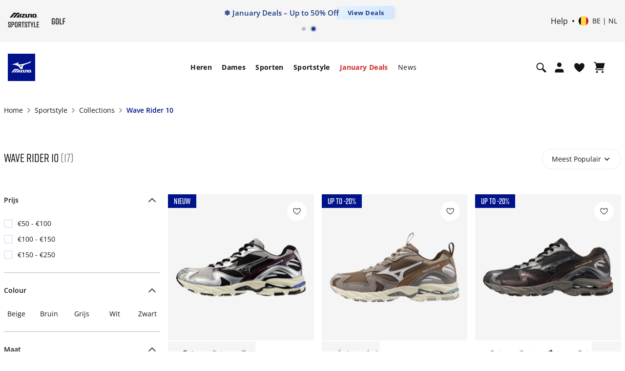

--- FILE ---
content_type: text/html; charset=utf-8
request_url: https://www.google.com/recaptcha/api2/anchor?ar=1&k=6Le4GO0UAAAAALOPmLZnwrhOEkQ7UQBt7OKMZ4rU&co=aHR0cHM6Ly9lbWVhLm1penVuby5jb206NDQz&hl=en&v=PoyoqOPhxBO7pBk68S4YbpHZ&size=invisible&anchor-ms=20000&execute-ms=30000&cb=3oafx4acg8c5
body_size: 48797
content:
<!DOCTYPE HTML><html dir="ltr" lang="en"><head><meta http-equiv="Content-Type" content="text/html; charset=UTF-8">
<meta http-equiv="X-UA-Compatible" content="IE=edge">
<title>reCAPTCHA</title>
<style type="text/css">
/* cyrillic-ext */
@font-face {
  font-family: 'Roboto';
  font-style: normal;
  font-weight: 400;
  font-stretch: 100%;
  src: url(//fonts.gstatic.com/s/roboto/v48/KFO7CnqEu92Fr1ME7kSn66aGLdTylUAMa3GUBHMdazTgWw.woff2) format('woff2');
  unicode-range: U+0460-052F, U+1C80-1C8A, U+20B4, U+2DE0-2DFF, U+A640-A69F, U+FE2E-FE2F;
}
/* cyrillic */
@font-face {
  font-family: 'Roboto';
  font-style: normal;
  font-weight: 400;
  font-stretch: 100%;
  src: url(//fonts.gstatic.com/s/roboto/v48/KFO7CnqEu92Fr1ME7kSn66aGLdTylUAMa3iUBHMdazTgWw.woff2) format('woff2');
  unicode-range: U+0301, U+0400-045F, U+0490-0491, U+04B0-04B1, U+2116;
}
/* greek-ext */
@font-face {
  font-family: 'Roboto';
  font-style: normal;
  font-weight: 400;
  font-stretch: 100%;
  src: url(//fonts.gstatic.com/s/roboto/v48/KFO7CnqEu92Fr1ME7kSn66aGLdTylUAMa3CUBHMdazTgWw.woff2) format('woff2');
  unicode-range: U+1F00-1FFF;
}
/* greek */
@font-face {
  font-family: 'Roboto';
  font-style: normal;
  font-weight: 400;
  font-stretch: 100%;
  src: url(//fonts.gstatic.com/s/roboto/v48/KFO7CnqEu92Fr1ME7kSn66aGLdTylUAMa3-UBHMdazTgWw.woff2) format('woff2');
  unicode-range: U+0370-0377, U+037A-037F, U+0384-038A, U+038C, U+038E-03A1, U+03A3-03FF;
}
/* math */
@font-face {
  font-family: 'Roboto';
  font-style: normal;
  font-weight: 400;
  font-stretch: 100%;
  src: url(//fonts.gstatic.com/s/roboto/v48/KFO7CnqEu92Fr1ME7kSn66aGLdTylUAMawCUBHMdazTgWw.woff2) format('woff2');
  unicode-range: U+0302-0303, U+0305, U+0307-0308, U+0310, U+0312, U+0315, U+031A, U+0326-0327, U+032C, U+032F-0330, U+0332-0333, U+0338, U+033A, U+0346, U+034D, U+0391-03A1, U+03A3-03A9, U+03B1-03C9, U+03D1, U+03D5-03D6, U+03F0-03F1, U+03F4-03F5, U+2016-2017, U+2034-2038, U+203C, U+2040, U+2043, U+2047, U+2050, U+2057, U+205F, U+2070-2071, U+2074-208E, U+2090-209C, U+20D0-20DC, U+20E1, U+20E5-20EF, U+2100-2112, U+2114-2115, U+2117-2121, U+2123-214F, U+2190, U+2192, U+2194-21AE, U+21B0-21E5, U+21F1-21F2, U+21F4-2211, U+2213-2214, U+2216-22FF, U+2308-230B, U+2310, U+2319, U+231C-2321, U+2336-237A, U+237C, U+2395, U+239B-23B7, U+23D0, U+23DC-23E1, U+2474-2475, U+25AF, U+25B3, U+25B7, U+25BD, U+25C1, U+25CA, U+25CC, U+25FB, U+266D-266F, U+27C0-27FF, U+2900-2AFF, U+2B0E-2B11, U+2B30-2B4C, U+2BFE, U+3030, U+FF5B, U+FF5D, U+1D400-1D7FF, U+1EE00-1EEFF;
}
/* symbols */
@font-face {
  font-family: 'Roboto';
  font-style: normal;
  font-weight: 400;
  font-stretch: 100%;
  src: url(//fonts.gstatic.com/s/roboto/v48/KFO7CnqEu92Fr1ME7kSn66aGLdTylUAMaxKUBHMdazTgWw.woff2) format('woff2');
  unicode-range: U+0001-000C, U+000E-001F, U+007F-009F, U+20DD-20E0, U+20E2-20E4, U+2150-218F, U+2190, U+2192, U+2194-2199, U+21AF, U+21E6-21F0, U+21F3, U+2218-2219, U+2299, U+22C4-22C6, U+2300-243F, U+2440-244A, U+2460-24FF, U+25A0-27BF, U+2800-28FF, U+2921-2922, U+2981, U+29BF, U+29EB, U+2B00-2BFF, U+4DC0-4DFF, U+FFF9-FFFB, U+10140-1018E, U+10190-1019C, U+101A0, U+101D0-101FD, U+102E0-102FB, U+10E60-10E7E, U+1D2C0-1D2D3, U+1D2E0-1D37F, U+1F000-1F0FF, U+1F100-1F1AD, U+1F1E6-1F1FF, U+1F30D-1F30F, U+1F315, U+1F31C, U+1F31E, U+1F320-1F32C, U+1F336, U+1F378, U+1F37D, U+1F382, U+1F393-1F39F, U+1F3A7-1F3A8, U+1F3AC-1F3AF, U+1F3C2, U+1F3C4-1F3C6, U+1F3CA-1F3CE, U+1F3D4-1F3E0, U+1F3ED, U+1F3F1-1F3F3, U+1F3F5-1F3F7, U+1F408, U+1F415, U+1F41F, U+1F426, U+1F43F, U+1F441-1F442, U+1F444, U+1F446-1F449, U+1F44C-1F44E, U+1F453, U+1F46A, U+1F47D, U+1F4A3, U+1F4B0, U+1F4B3, U+1F4B9, U+1F4BB, U+1F4BF, U+1F4C8-1F4CB, U+1F4D6, U+1F4DA, U+1F4DF, U+1F4E3-1F4E6, U+1F4EA-1F4ED, U+1F4F7, U+1F4F9-1F4FB, U+1F4FD-1F4FE, U+1F503, U+1F507-1F50B, U+1F50D, U+1F512-1F513, U+1F53E-1F54A, U+1F54F-1F5FA, U+1F610, U+1F650-1F67F, U+1F687, U+1F68D, U+1F691, U+1F694, U+1F698, U+1F6AD, U+1F6B2, U+1F6B9-1F6BA, U+1F6BC, U+1F6C6-1F6CF, U+1F6D3-1F6D7, U+1F6E0-1F6EA, U+1F6F0-1F6F3, U+1F6F7-1F6FC, U+1F700-1F7FF, U+1F800-1F80B, U+1F810-1F847, U+1F850-1F859, U+1F860-1F887, U+1F890-1F8AD, U+1F8B0-1F8BB, U+1F8C0-1F8C1, U+1F900-1F90B, U+1F93B, U+1F946, U+1F984, U+1F996, U+1F9E9, U+1FA00-1FA6F, U+1FA70-1FA7C, U+1FA80-1FA89, U+1FA8F-1FAC6, U+1FACE-1FADC, U+1FADF-1FAE9, U+1FAF0-1FAF8, U+1FB00-1FBFF;
}
/* vietnamese */
@font-face {
  font-family: 'Roboto';
  font-style: normal;
  font-weight: 400;
  font-stretch: 100%;
  src: url(//fonts.gstatic.com/s/roboto/v48/KFO7CnqEu92Fr1ME7kSn66aGLdTylUAMa3OUBHMdazTgWw.woff2) format('woff2');
  unicode-range: U+0102-0103, U+0110-0111, U+0128-0129, U+0168-0169, U+01A0-01A1, U+01AF-01B0, U+0300-0301, U+0303-0304, U+0308-0309, U+0323, U+0329, U+1EA0-1EF9, U+20AB;
}
/* latin-ext */
@font-face {
  font-family: 'Roboto';
  font-style: normal;
  font-weight: 400;
  font-stretch: 100%;
  src: url(//fonts.gstatic.com/s/roboto/v48/KFO7CnqEu92Fr1ME7kSn66aGLdTylUAMa3KUBHMdazTgWw.woff2) format('woff2');
  unicode-range: U+0100-02BA, U+02BD-02C5, U+02C7-02CC, U+02CE-02D7, U+02DD-02FF, U+0304, U+0308, U+0329, U+1D00-1DBF, U+1E00-1E9F, U+1EF2-1EFF, U+2020, U+20A0-20AB, U+20AD-20C0, U+2113, U+2C60-2C7F, U+A720-A7FF;
}
/* latin */
@font-face {
  font-family: 'Roboto';
  font-style: normal;
  font-weight: 400;
  font-stretch: 100%;
  src: url(//fonts.gstatic.com/s/roboto/v48/KFO7CnqEu92Fr1ME7kSn66aGLdTylUAMa3yUBHMdazQ.woff2) format('woff2');
  unicode-range: U+0000-00FF, U+0131, U+0152-0153, U+02BB-02BC, U+02C6, U+02DA, U+02DC, U+0304, U+0308, U+0329, U+2000-206F, U+20AC, U+2122, U+2191, U+2193, U+2212, U+2215, U+FEFF, U+FFFD;
}
/* cyrillic-ext */
@font-face {
  font-family: 'Roboto';
  font-style: normal;
  font-weight: 500;
  font-stretch: 100%;
  src: url(//fonts.gstatic.com/s/roboto/v48/KFO7CnqEu92Fr1ME7kSn66aGLdTylUAMa3GUBHMdazTgWw.woff2) format('woff2');
  unicode-range: U+0460-052F, U+1C80-1C8A, U+20B4, U+2DE0-2DFF, U+A640-A69F, U+FE2E-FE2F;
}
/* cyrillic */
@font-face {
  font-family: 'Roboto';
  font-style: normal;
  font-weight: 500;
  font-stretch: 100%;
  src: url(//fonts.gstatic.com/s/roboto/v48/KFO7CnqEu92Fr1ME7kSn66aGLdTylUAMa3iUBHMdazTgWw.woff2) format('woff2');
  unicode-range: U+0301, U+0400-045F, U+0490-0491, U+04B0-04B1, U+2116;
}
/* greek-ext */
@font-face {
  font-family: 'Roboto';
  font-style: normal;
  font-weight: 500;
  font-stretch: 100%;
  src: url(//fonts.gstatic.com/s/roboto/v48/KFO7CnqEu92Fr1ME7kSn66aGLdTylUAMa3CUBHMdazTgWw.woff2) format('woff2');
  unicode-range: U+1F00-1FFF;
}
/* greek */
@font-face {
  font-family: 'Roboto';
  font-style: normal;
  font-weight: 500;
  font-stretch: 100%;
  src: url(//fonts.gstatic.com/s/roboto/v48/KFO7CnqEu92Fr1ME7kSn66aGLdTylUAMa3-UBHMdazTgWw.woff2) format('woff2');
  unicode-range: U+0370-0377, U+037A-037F, U+0384-038A, U+038C, U+038E-03A1, U+03A3-03FF;
}
/* math */
@font-face {
  font-family: 'Roboto';
  font-style: normal;
  font-weight: 500;
  font-stretch: 100%;
  src: url(//fonts.gstatic.com/s/roboto/v48/KFO7CnqEu92Fr1ME7kSn66aGLdTylUAMawCUBHMdazTgWw.woff2) format('woff2');
  unicode-range: U+0302-0303, U+0305, U+0307-0308, U+0310, U+0312, U+0315, U+031A, U+0326-0327, U+032C, U+032F-0330, U+0332-0333, U+0338, U+033A, U+0346, U+034D, U+0391-03A1, U+03A3-03A9, U+03B1-03C9, U+03D1, U+03D5-03D6, U+03F0-03F1, U+03F4-03F5, U+2016-2017, U+2034-2038, U+203C, U+2040, U+2043, U+2047, U+2050, U+2057, U+205F, U+2070-2071, U+2074-208E, U+2090-209C, U+20D0-20DC, U+20E1, U+20E5-20EF, U+2100-2112, U+2114-2115, U+2117-2121, U+2123-214F, U+2190, U+2192, U+2194-21AE, U+21B0-21E5, U+21F1-21F2, U+21F4-2211, U+2213-2214, U+2216-22FF, U+2308-230B, U+2310, U+2319, U+231C-2321, U+2336-237A, U+237C, U+2395, U+239B-23B7, U+23D0, U+23DC-23E1, U+2474-2475, U+25AF, U+25B3, U+25B7, U+25BD, U+25C1, U+25CA, U+25CC, U+25FB, U+266D-266F, U+27C0-27FF, U+2900-2AFF, U+2B0E-2B11, U+2B30-2B4C, U+2BFE, U+3030, U+FF5B, U+FF5D, U+1D400-1D7FF, U+1EE00-1EEFF;
}
/* symbols */
@font-face {
  font-family: 'Roboto';
  font-style: normal;
  font-weight: 500;
  font-stretch: 100%;
  src: url(//fonts.gstatic.com/s/roboto/v48/KFO7CnqEu92Fr1ME7kSn66aGLdTylUAMaxKUBHMdazTgWw.woff2) format('woff2');
  unicode-range: U+0001-000C, U+000E-001F, U+007F-009F, U+20DD-20E0, U+20E2-20E4, U+2150-218F, U+2190, U+2192, U+2194-2199, U+21AF, U+21E6-21F0, U+21F3, U+2218-2219, U+2299, U+22C4-22C6, U+2300-243F, U+2440-244A, U+2460-24FF, U+25A0-27BF, U+2800-28FF, U+2921-2922, U+2981, U+29BF, U+29EB, U+2B00-2BFF, U+4DC0-4DFF, U+FFF9-FFFB, U+10140-1018E, U+10190-1019C, U+101A0, U+101D0-101FD, U+102E0-102FB, U+10E60-10E7E, U+1D2C0-1D2D3, U+1D2E0-1D37F, U+1F000-1F0FF, U+1F100-1F1AD, U+1F1E6-1F1FF, U+1F30D-1F30F, U+1F315, U+1F31C, U+1F31E, U+1F320-1F32C, U+1F336, U+1F378, U+1F37D, U+1F382, U+1F393-1F39F, U+1F3A7-1F3A8, U+1F3AC-1F3AF, U+1F3C2, U+1F3C4-1F3C6, U+1F3CA-1F3CE, U+1F3D4-1F3E0, U+1F3ED, U+1F3F1-1F3F3, U+1F3F5-1F3F7, U+1F408, U+1F415, U+1F41F, U+1F426, U+1F43F, U+1F441-1F442, U+1F444, U+1F446-1F449, U+1F44C-1F44E, U+1F453, U+1F46A, U+1F47D, U+1F4A3, U+1F4B0, U+1F4B3, U+1F4B9, U+1F4BB, U+1F4BF, U+1F4C8-1F4CB, U+1F4D6, U+1F4DA, U+1F4DF, U+1F4E3-1F4E6, U+1F4EA-1F4ED, U+1F4F7, U+1F4F9-1F4FB, U+1F4FD-1F4FE, U+1F503, U+1F507-1F50B, U+1F50D, U+1F512-1F513, U+1F53E-1F54A, U+1F54F-1F5FA, U+1F610, U+1F650-1F67F, U+1F687, U+1F68D, U+1F691, U+1F694, U+1F698, U+1F6AD, U+1F6B2, U+1F6B9-1F6BA, U+1F6BC, U+1F6C6-1F6CF, U+1F6D3-1F6D7, U+1F6E0-1F6EA, U+1F6F0-1F6F3, U+1F6F7-1F6FC, U+1F700-1F7FF, U+1F800-1F80B, U+1F810-1F847, U+1F850-1F859, U+1F860-1F887, U+1F890-1F8AD, U+1F8B0-1F8BB, U+1F8C0-1F8C1, U+1F900-1F90B, U+1F93B, U+1F946, U+1F984, U+1F996, U+1F9E9, U+1FA00-1FA6F, U+1FA70-1FA7C, U+1FA80-1FA89, U+1FA8F-1FAC6, U+1FACE-1FADC, U+1FADF-1FAE9, U+1FAF0-1FAF8, U+1FB00-1FBFF;
}
/* vietnamese */
@font-face {
  font-family: 'Roboto';
  font-style: normal;
  font-weight: 500;
  font-stretch: 100%;
  src: url(//fonts.gstatic.com/s/roboto/v48/KFO7CnqEu92Fr1ME7kSn66aGLdTylUAMa3OUBHMdazTgWw.woff2) format('woff2');
  unicode-range: U+0102-0103, U+0110-0111, U+0128-0129, U+0168-0169, U+01A0-01A1, U+01AF-01B0, U+0300-0301, U+0303-0304, U+0308-0309, U+0323, U+0329, U+1EA0-1EF9, U+20AB;
}
/* latin-ext */
@font-face {
  font-family: 'Roboto';
  font-style: normal;
  font-weight: 500;
  font-stretch: 100%;
  src: url(//fonts.gstatic.com/s/roboto/v48/KFO7CnqEu92Fr1ME7kSn66aGLdTylUAMa3KUBHMdazTgWw.woff2) format('woff2');
  unicode-range: U+0100-02BA, U+02BD-02C5, U+02C7-02CC, U+02CE-02D7, U+02DD-02FF, U+0304, U+0308, U+0329, U+1D00-1DBF, U+1E00-1E9F, U+1EF2-1EFF, U+2020, U+20A0-20AB, U+20AD-20C0, U+2113, U+2C60-2C7F, U+A720-A7FF;
}
/* latin */
@font-face {
  font-family: 'Roboto';
  font-style: normal;
  font-weight: 500;
  font-stretch: 100%;
  src: url(//fonts.gstatic.com/s/roboto/v48/KFO7CnqEu92Fr1ME7kSn66aGLdTylUAMa3yUBHMdazQ.woff2) format('woff2');
  unicode-range: U+0000-00FF, U+0131, U+0152-0153, U+02BB-02BC, U+02C6, U+02DA, U+02DC, U+0304, U+0308, U+0329, U+2000-206F, U+20AC, U+2122, U+2191, U+2193, U+2212, U+2215, U+FEFF, U+FFFD;
}
/* cyrillic-ext */
@font-face {
  font-family: 'Roboto';
  font-style: normal;
  font-weight: 900;
  font-stretch: 100%;
  src: url(//fonts.gstatic.com/s/roboto/v48/KFO7CnqEu92Fr1ME7kSn66aGLdTylUAMa3GUBHMdazTgWw.woff2) format('woff2');
  unicode-range: U+0460-052F, U+1C80-1C8A, U+20B4, U+2DE0-2DFF, U+A640-A69F, U+FE2E-FE2F;
}
/* cyrillic */
@font-face {
  font-family: 'Roboto';
  font-style: normal;
  font-weight: 900;
  font-stretch: 100%;
  src: url(//fonts.gstatic.com/s/roboto/v48/KFO7CnqEu92Fr1ME7kSn66aGLdTylUAMa3iUBHMdazTgWw.woff2) format('woff2');
  unicode-range: U+0301, U+0400-045F, U+0490-0491, U+04B0-04B1, U+2116;
}
/* greek-ext */
@font-face {
  font-family: 'Roboto';
  font-style: normal;
  font-weight: 900;
  font-stretch: 100%;
  src: url(//fonts.gstatic.com/s/roboto/v48/KFO7CnqEu92Fr1ME7kSn66aGLdTylUAMa3CUBHMdazTgWw.woff2) format('woff2');
  unicode-range: U+1F00-1FFF;
}
/* greek */
@font-face {
  font-family: 'Roboto';
  font-style: normal;
  font-weight: 900;
  font-stretch: 100%;
  src: url(//fonts.gstatic.com/s/roboto/v48/KFO7CnqEu92Fr1ME7kSn66aGLdTylUAMa3-UBHMdazTgWw.woff2) format('woff2');
  unicode-range: U+0370-0377, U+037A-037F, U+0384-038A, U+038C, U+038E-03A1, U+03A3-03FF;
}
/* math */
@font-face {
  font-family: 'Roboto';
  font-style: normal;
  font-weight: 900;
  font-stretch: 100%;
  src: url(//fonts.gstatic.com/s/roboto/v48/KFO7CnqEu92Fr1ME7kSn66aGLdTylUAMawCUBHMdazTgWw.woff2) format('woff2');
  unicode-range: U+0302-0303, U+0305, U+0307-0308, U+0310, U+0312, U+0315, U+031A, U+0326-0327, U+032C, U+032F-0330, U+0332-0333, U+0338, U+033A, U+0346, U+034D, U+0391-03A1, U+03A3-03A9, U+03B1-03C9, U+03D1, U+03D5-03D6, U+03F0-03F1, U+03F4-03F5, U+2016-2017, U+2034-2038, U+203C, U+2040, U+2043, U+2047, U+2050, U+2057, U+205F, U+2070-2071, U+2074-208E, U+2090-209C, U+20D0-20DC, U+20E1, U+20E5-20EF, U+2100-2112, U+2114-2115, U+2117-2121, U+2123-214F, U+2190, U+2192, U+2194-21AE, U+21B0-21E5, U+21F1-21F2, U+21F4-2211, U+2213-2214, U+2216-22FF, U+2308-230B, U+2310, U+2319, U+231C-2321, U+2336-237A, U+237C, U+2395, U+239B-23B7, U+23D0, U+23DC-23E1, U+2474-2475, U+25AF, U+25B3, U+25B7, U+25BD, U+25C1, U+25CA, U+25CC, U+25FB, U+266D-266F, U+27C0-27FF, U+2900-2AFF, U+2B0E-2B11, U+2B30-2B4C, U+2BFE, U+3030, U+FF5B, U+FF5D, U+1D400-1D7FF, U+1EE00-1EEFF;
}
/* symbols */
@font-face {
  font-family: 'Roboto';
  font-style: normal;
  font-weight: 900;
  font-stretch: 100%;
  src: url(//fonts.gstatic.com/s/roboto/v48/KFO7CnqEu92Fr1ME7kSn66aGLdTylUAMaxKUBHMdazTgWw.woff2) format('woff2');
  unicode-range: U+0001-000C, U+000E-001F, U+007F-009F, U+20DD-20E0, U+20E2-20E4, U+2150-218F, U+2190, U+2192, U+2194-2199, U+21AF, U+21E6-21F0, U+21F3, U+2218-2219, U+2299, U+22C4-22C6, U+2300-243F, U+2440-244A, U+2460-24FF, U+25A0-27BF, U+2800-28FF, U+2921-2922, U+2981, U+29BF, U+29EB, U+2B00-2BFF, U+4DC0-4DFF, U+FFF9-FFFB, U+10140-1018E, U+10190-1019C, U+101A0, U+101D0-101FD, U+102E0-102FB, U+10E60-10E7E, U+1D2C0-1D2D3, U+1D2E0-1D37F, U+1F000-1F0FF, U+1F100-1F1AD, U+1F1E6-1F1FF, U+1F30D-1F30F, U+1F315, U+1F31C, U+1F31E, U+1F320-1F32C, U+1F336, U+1F378, U+1F37D, U+1F382, U+1F393-1F39F, U+1F3A7-1F3A8, U+1F3AC-1F3AF, U+1F3C2, U+1F3C4-1F3C6, U+1F3CA-1F3CE, U+1F3D4-1F3E0, U+1F3ED, U+1F3F1-1F3F3, U+1F3F5-1F3F7, U+1F408, U+1F415, U+1F41F, U+1F426, U+1F43F, U+1F441-1F442, U+1F444, U+1F446-1F449, U+1F44C-1F44E, U+1F453, U+1F46A, U+1F47D, U+1F4A3, U+1F4B0, U+1F4B3, U+1F4B9, U+1F4BB, U+1F4BF, U+1F4C8-1F4CB, U+1F4D6, U+1F4DA, U+1F4DF, U+1F4E3-1F4E6, U+1F4EA-1F4ED, U+1F4F7, U+1F4F9-1F4FB, U+1F4FD-1F4FE, U+1F503, U+1F507-1F50B, U+1F50D, U+1F512-1F513, U+1F53E-1F54A, U+1F54F-1F5FA, U+1F610, U+1F650-1F67F, U+1F687, U+1F68D, U+1F691, U+1F694, U+1F698, U+1F6AD, U+1F6B2, U+1F6B9-1F6BA, U+1F6BC, U+1F6C6-1F6CF, U+1F6D3-1F6D7, U+1F6E0-1F6EA, U+1F6F0-1F6F3, U+1F6F7-1F6FC, U+1F700-1F7FF, U+1F800-1F80B, U+1F810-1F847, U+1F850-1F859, U+1F860-1F887, U+1F890-1F8AD, U+1F8B0-1F8BB, U+1F8C0-1F8C1, U+1F900-1F90B, U+1F93B, U+1F946, U+1F984, U+1F996, U+1F9E9, U+1FA00-1FA6F, U+1FA70-1FA7C, U+1FA80-1FA89, U+1FA8F-1FAC6, U+1FACE-1FADC, U+1FADF-1FAE9, U+1FAF0-1FAF8, U+1FB00-1FBFF;
}
/* vietnamese */
@font-face {
  font-family: 'Roboto';
  font-style: normal;
  font-weight: 900;
  font-stretch: 100%;
  src: url(//fonts.gstatic.com/s/roboto/v48/KFO7CnqEu92Fr1ME7kSn66aGLdTylUAMa3OUBHMdazTgWw.woff2) format('woff2');
  unicode-range: U+0102-0103, U+0110-0111, U+0128-0129, U+0168-0169, U+01A0-01A1, U+01AF-01B0, U+0300-0301, U+0303-0304, U+0308-0309, U+0323, U+0329, U+1EA0-1EF9, U+20AB;
}
/* latin-ext */
@font-face {
  font-family: 'Roboto';
  font-style: normal;
  font-weight: 900;
  font-stretch: 100%;
  src: url(//fonts.gstatic.com/s/roboto/v48/KFO7CnqEu92Fr1ME7kSn66aGLdTylUAMa3KUBHMdazTgWw.woff2) format('woff2');
  unicode-range: U+0100-02BA, U+02BD-02C5, U+02C7-02CC, U+02CE-02D7, U+02DD-02FF, U+0304, U+0308, U+0329, U+1D00-1DBF, U+1E00-1E9F, U+1EF2-1EFF, U+2020, U+20A0-20AB, U+20AD-20C0, U+2113, U+2C60-2C7F, U+A720-A7FF;
}
/* latin */
@font-face {
  font-family: 'Roboto';
  font-style: normal;
  font-weight: 900;
  font-stretch: 100%;
  src: url(//fonts.gstatic.com/s/roboto/v48/KFO7CnqEu92Fr1ME7kSn66aGLdTylUAMa3yUBHMdazQ.woff2) format('woff2');
  unicode-range: U+0000-00FF, U+0131, U+0152-0153, U+02BB-02BC, U+02C6, U+02DA, U+02DC, U+0304, U+0308, U+0329, U+2000-206F, U+20AC, U+2122, U+2191, U+2193, U+2212, U+2215, U+FEFF, U+FFFD;
}

</style>
<link rel="stylesheet" type="text/css" href="https://www.gstatic.com/recaptcha/releases/PoyoqOPhxBO7pBk68S4YbpHZ/styles__ltr.css">
<script nonce="lyCSzY9S__lzPhyEaPZKQw" type="text/javascript">window['__recaptcha_api'] = 'https://www.google.com/recaptcha/api2/';</script>
<script type="text/javascript" src="https://www.gstatic.com/recaptcha/releases/PoyoqOPhxBO7pBk68S4YbpHZ/recaptcha__en.js" nonce="lyCSzY9S__lzPhyEaPZKQw">
      
    </script></head>
<body><div id="rc-anchor-alert" class="rc-anchor-alert"></div>
<input type="hidden" id="recaptcha-token" value="[base64]">
<script type="text/javascript" nonce="lyCSzY9S__lzPhyEaPZKQw">
      recaptcha.anchor.Main.init("[\x22ainput\x22,[\x22bgdata\x22,\x22\x22,\[base64]/[base64]/[base64]/KE4oMTI0LHYsdi5HKSxMWihsLHYpKTpOKDEyNCx2LGwpLFYpLHYpLFQpKSxGKDE3MSx2KX0scjc9ZnVuY3Rpb24obCl7cmV0dXJuIGx9LEM9ZnVuY3Rpb24obCxWLHYpe04odixsLFYpLFZbYWtdPTI3OTZ9LG49ZnVuY3Rpb24obCxWKXtWLlg9KChWLlg/[base64]/[base64]/[base64]/[base64]/[base64]/[base64]/[base64]/[base64]/[base64]/[base64]/[base64]\\u003d\x22,\[base64]\\u003d\\u003d\x22,\x22XsKew4oaw6fChcO0S8O5wod+OsK1HsK1eVNww7HDry/DjsK/wpbCsmfDvl/DiTALaA4tewA/R8KuwrZVwoFGIx41w6TCrR9Rw63CiUBpwpAPEXLClUYsw4fCl8Kqw5FSD3fCn2XDs8KNMsKpwrDDjGwFIMK2woTDvMK1I081wo3CoMOjXcOVwo7Dsg7DkF02RsK4wrXDn8OVYMKWwrxvw4UcMmXCtsKkDCZ8KhHCjUTDnsK1w4TCmcOtw5/Cs8OwZMKqwoHDphTDoCTDm2ImwqrDscKtZMKrEcKeLXkdwrMGwoA6eDPDggl4w7fCmjfCl31cwobDjSTDjUZUw4bDmGUOw747w67DrCnCiCQ/w6LCiHpjG2BtcVTDmCErMMO0TFXCncOgW8OcwrxUDcK9wq3CnsOAw6TCki/CnngUPCIaJ2c/w6jDhStbWDLCq2hUwpTCgsOiw6ZKOcO/[base64]/DlBjDkkvCkMOmwr9KEjTCqmMCwrZaw79Dw7FcJMObJR1aw4XCqMKQw63CjzLCkgjCtF3ClW7CnRphV8OqKUdCLcKowr7DgSABw7PCqgLDgcKXJsKzP0XDmcK9w5jCpyvDgjI+w5zCsQMRQ0N3wr9YKsOJBsK3w6XCpn7CjUnCj8KNWMKeLxpefRwWw6/DrsKxw7LCrXJ6WwTDpjI4AsO6ZAF7cBnDl0zDuTASwqYEwrAxaMK7woJ1w4Uzwpl+eMOhaXE9Ex/CoVzCjh8tVxoDQxLDlsKOw4k7w4XDs8OQw5tSwpPCqsKZFRFmwqzChzDCtXxRccOJcsK2wprCmsKAwpPCmsOjXXLDvMOjb1LDjCFSWWhwwqdTwqAkw6fCpsKewrXCscKFwpsfTgPDs1kHw5PCgsKjeQpow5lVw7Fnw6bCmsKtw6rDrcO+bzRXwrw5wrVcaQHCt8K/w6YRwqZ4wr9cUQLDoMKLPjcoNjHCqMKXGcOmwrDDgMO/YMKmw4IUOMK+wqwrwr3CscK4W3Nfwq0Ow7VmwrElw6XDpsKQd8KowpByRyTCpGM+w7QLfRcUwq0jw4XDgMO5wrbDh8Kew7wHwq5nDFHDgcKmwpfDuG3CsMOjYsKrw5/ChcKnZMKHCsOkcTrDocK/cHTDh8KhKMOLdmvClsOqd8OMw51VQcKNw57CuW17wrsQfjsQwp7DsG3DrsOHwq3DiMK8Ox9/w7LDlsObwpnCgWvCpCFQwqVtRcOFbMOMwofCqsK+wqTChn/CkMO+f8K0GMORwovDtl5pUG50XcKiXsKpXsKEwo/CucO5wpQow7Fow4DCuSshwrnCpn/DhUPCjk7CgGwPw6zDg8OcLMKcw5gzLRYTwq3CvsOMfHjCtVZnwrUHw6dlOsK0QU9qXsKsHHzDoCJXwogQwoPCu8O/WMKgOMOHwrtsw6/CgMKTWcKEasKxdcKlPGw1wp/CvMKxEynClG3DgcK/fnANSgRLDgrCmsOCJsOpw7J4NcKRw6FoF0zCjHrCsVHCn2bCrcOAeT/Dh8OpHMKsw4oiYMKAAhzCrcKRESIPbMKUDRhYw5REc8K2RAbDh8OfwrvCnjhFeMKwUCMiwrNEw4fCvMOuPMKQQMO5w41ywqnDpMOEw4jDunk1L8ORw7oewqTCu1ULw6vDrRDCjMKOwrs8wr/DtS/DmxZnw6FuYcKFw4jCo3XDjMK6wrbDv8Ozw6QQKcKQw5kVBsO/acKffsK8wpXCpAdMw5d6XlklJW4STjPDvsOkMgXDksOfTMOFw5fCrTvDlsKVXh89N8K3BT85EcOJBAPDojcxBcKTw6vCmcKeHm/DgkvDkMOCworCqMKJZMKUw6PDuQfCtMO+wr5/wrEpSgbDoT8dwp0lwpVGBRpxwqLCscKKFMOETWXDmlAPwr3DnMKcw6zDjF8bwrTDh8K4AcKJYkhMSQrDgHtIQcK+wqDCu2QpLQJQSgLCmWTDnBwDwoAHP1fCmhnDuktfYcK/w4zCh1nCh8OLHngdw4dNIzxcw4DDmsK9w7gFwoJaw5hJwpvCriUtcw3DkVd4MsKbXcKmw6LDuR/CrmnCvn86DcKuwq9bVRjCnMO+w4HCogrCsMKNw5HDuXEuGDbDkkfDucKQwox2w4PCjXtzwr7DjlUjw6DDo2oqF8KeesO4O8Kmw4oIw4TDnMOLb2PDjT/CjjvCt03CrlrDmnrDpgLCiMKpQ8KXJMOCQ8KiZAnDiE9twrrDgWFzJB4vEF/[base64]/DscOLwprDhsOAS8Kcw5bDicKgw69/BMKbIsONw7wIwoJdw7RYwrZOwoXDhMOnw7/DuGFEa8KaCcKLw5lEwqTCtsKew7k/[base64]/dBNVw7UVwqLCs2U6w5jCjMKLBjcBWQHDszTCmcOMw7LCqMKswqVQI1sRwpfDsjvCksOXdGRmwqbDh8Kew5UkG3U9w4nDgVzCo8KQwq4hWsOpc8KBwrvDj0XDssOPwrRBwpQ/I8ONw4gPVcKYw5vCt8KiwqzCtETDkMKqwoRVwo5zwoBpJcOyw5F1w63Coh16X1/[base64]/KlHCsMKvwoHDrMOje2nCkyXCl8OuPsKpGcKpwojCosKzHlxgwpTCisK2NsK9MjTDjXrCksKVw4gfIXHDpiDCqcOUw6jCgU0HRMKRw5oew4lvwpU1SDFhASg8w6/DtxcKKsKXwoBTwoFAwpjDpMKCwpPChHQww5Ylwro8Y2ZrwrxAwrhAwr/DpDk2w6DCp8OOwqsjUMODZcKxwoQMwp7DkRfDrMOewqHDosKNwr9WPcOOwrxeacOwwqXCg8K5wopaMcKOw6lwwrLDqhDCq8KGwphtAsK6ZVRPwrXCq8KQCsKYSnljIcOLwokbUMO6UMOSw7IsCwEQRcORTcKNw4FxFMKqdcO5w5YLw4PDvC/Cq8Ocw7zDnifDrcOXJGvCm8KUGMKEG8ORw5TDrBhcc8K1w57DtcK5G8OgwoMxw57CnRJ4wpsfa8K9wqLCqsOeesOafFzCl0cSV2EzaiDChAPCksKFYlAEw6PDlXstwp3DrsKJw67Cm8OzHUbCuSrDqS7DlGJTH8OeKBADwpHCnMOcKMOAGmAIQsKjw6Ikw5/DhMOZVcKfd0jDohDCoMKWFcOxA8KbwoYPw77CiG87SsKLw7UYwoZtwrgOw7d6w485wrDDjcKreXbDrXVcZCfDin/CnAQ5BAxZw5EDw4fCj8O/wpAkCcKQaWojY8OYLcOtccKOwqU/wqd9a8KAC0dnw4bCjMO9woPDlA54Y2TCmxJxH8KXS0bDjGrDmX3Du8K5RcOrwozDnsORWcK6blfCiMOXwp9Kw6AKOsO4woTDvj3CjsKpcQdUwo8EwpPCgh3DqCDCgDAFwrVrAxbCr8OBwp/DrcOUbcOpwrvDvA7Djjk3RS/[base64]/CmcOreD8iwo3Dixd/[base64]/XcKGwqkXwqvDvCXDknzDv8K5woUQYAEeZnQvwo98w5o6w4pvw710FUYUNXbCsVhgw598w5Rrw7rCo8KEw4/Duy7DuMK1HmzCmwXDscKKw5luwpkTHAzDmcK2RyBdUx97AGTCmGJqwrPClcKEY8ObUcKJRichw40qwo/[base64]/CiMO7w6vDhMO+XcOOwrnDiMO9w5jDuCxhcMO4aVjCkcO8w4oow4TDmMO2MsKoYBrCjVTCojddw7/CsMOAw6dHHzIiAsKYa0rCv8Omwo7DgFZRZMOWdirDs3Nlw53DgcK6ZB7DvHt+w4zCl1vChSRLOG7CiRQlBgAQbcKNw6rDgzzDm8K7cl8uw7hJwpvCiUsvOMKhIAbDtgEaw7bCrHU3XcOUw7HCuDtBXi3CrsK6fC8MLQ/CkExowottw6slelhmw6AGIsOaLcKAODYHBVpUw67DisKqSmDCvAYFDQzCnnxEY8K5DMK/w6BVUVZKw7AEw43CoSHCscO9wox1bEvDrsKpekvCrikNw7BwNR5mFxhawojDq8Obw7rCmMK6wrjDjUfCuFNQI8OWwrZHb8KbHG/CsX9zwqnCusK7wpnDnMOCw5DDvzDDkSPDucOFwoUFwonCtMOZUGxqfsKgw4HCl0HDrQjDjjzCosK3Izd5GkRcUU5Kw7pVw4Vbwq/CgsK/wpNyw63Dl0TDlSPDsiwVNMKeHBJzCcKND8Kzw5HDkMKgX3Fmw7jDocKvwrJEw4TDqsKhETzDv8KYaBzDgmM5wpEFQsOxJUJew59/w4sswojDnwnCljNuw6rDi8Kiw7BrBcOfwr3Dl8OFwr7Dm1zDsD9Xez3CncOKXjo3wr1jwrFSwq3DqRACFcKvTD49fEDDosKlwr3Dqi9swq8zM2oJLB48w7d8FB4Tw5ZLwqs/ISx3wrTDmsK7w6/[base64]/woM1wqbCsAnDssOYKcOnw5HDncOzXEjCoxjDoMOZwpcqaSgew4w4wpBiw5/[base64]/DmGjDij0kw7BVQcKKWsOBIXjDpMK4wooRH8KLFTUrb8OfwrpIw5bDk3DDqcO/[base64]/DpEdqQ8KpwroswrDCugENw7vDmCt0ScKQbcKdL8KtVsO3ch3Dpytew4nDhCHDjDNOZMKfw4gCwqTDoMORasOjBGPDucK0b8O9D8KSw7rDrMOzAhFne8O4w43CoGXCpEQUw5gfDsK6wo/[base64]/CocKwwoUiwr4Bw45lw7fDq0XDj2TDmj/CtxTDnsOPc8O3wqTCoMOSwo7Ch8KCw7TDsRE/[base64]/BcOQO8O6wrjCg8KmHcOzdMKQworDo8Oywq/[base64]/Ch8KCw7HDtcKqKMOLwosOw4HCgFTDjcKvfcO2bMK4WCbDiRYSwqANLcOhwrDDpk4Dwro+QMO6LTrDoMKvw6oUwqrCjkBew6PCpn9ew4XDoRAgwqsbw5tMCGzCpMOiDcOzw6Q+wq/DscKMw7rChy/[base64]/[base64]/[base64]/ZRXCl8KoN1cvwpVSw6N1UcKpMsOGwrYawp3CisOjw4ckwpdLwq4tNwnDhUnClcK/[base64]/Cq33Ctg7DscOLw7bCtjYzOXrDs3wNw6TCtMKwQ1B/NE/CuxUoeMKYwqjCgWLChA7CicOxwp7Dpy7CiG3CmsOwwozDkcKKV8Ktw6FQcnBbRjLCkAXDpjVbw43CoMKRQg4LOsOgwqfCgEDCigJkwpDDj015LcKbE1/DnjbCtsKtcsOBJWnCnsOqScOAZ8K/[base64]/DpsKjf8OWw6bCg8KcB8KSwpkmw791ShoGUcOzQ8K1wpdfwocgwpRwTjFqfGPDhy7DisKawpErw5cew53DoG9dPHPCql0yJ8O5F0Nza8KrOsKCwoLCpsO2w6fDuVQtcMO/wqXDg8OOZSLCiTYGwoDDksOaM8ORLx8pw4/[base64]/DiG9wfUQAw6TDolZsw4Bdw7AVXMOSRRvCl8K5b8OHwpN2fsO/w6nCrMKDdhzDjcKswrNfw7LCo8OTUiQrEcO6wqnDo8K4wqoUAntFOBxDwqjCsMKvwojDmsK/UMO/b8Oqwr7DhMK/dGtdw7ZLw7N0d39pw7rCqhLCkxNAXcKlw4NUEkw1woDCksK0NEPDi0wkfjdGYcK+TMKGwrnDhMOPw40GBcOuwrHDkcKAwpYjKVgNa8Kow61NWsK2IzPCv0LDsnM8W8Oaw47Dp34EUU0mwrrDvm1TwpXCgFkjcXADNsOAVipbwrbCqG/ClcK4QMKnw5PCl15CwrtEJnYucjHCpMOkwo5pwr7DlsObAFlOKsKvYwPCizHDq8OWQ0R/BkjCksKqOkArfD4qw5gsw7fDsRnDi8OCGsOUZ0rDvcOpKS7Cj8KkPRgVw73Cp1nCisOhw7bDh8OowqoWw6zCjcO/SQDDuXTDmH0Mwq8twpzCuBlNw5LDgBPChAJKw6bDiiYFG8OOw5XCnQrDnThOwpp6w47CuMK2w5xbH1tKIcKrIMKaN8OewpNCw7jCjMKfw7gGEC8VF8KcHFZUHWYjw4PDjSrCjWRNYR5lw5fCgRUEwqHCt10dw6/ChRbCqsKvKcKmF3IWwqLClcKkwo/DjsO+w4LDhcOtwpjCg8KewpvDkUDClm0Uw5VjwpXDlmLDrcKyBXUiTxkIw70BIW5swowyAMOkO2NzRi3ChcOAw5HDv8KywpZjw6lywqJCWkXDh1bCk8KBFhJZwpxffcKfdcKOwoIpb8K5wqR+w5QsHVZvw58/w7JlYcOYcT7CqjfDnH5dw6rDsMOCw4HCpMKbwpLDtynCiDnDkcKLf8OOwpjDh8KsQMK4w4LCulVLwokLbMOSw50Ww6x1wqjDtsOgO8KiwpFSwpgnHjbDosOZw4PDj1giw43DhcKdPsO+wo0nwrnDiS/DqsO1w7rDv8OGNyrClyDDjsOJwrkyw7fDncO8wrgRw7prB2/DjhrCi1HCv8KLIsKjw710OCjCssKawq9PcUjDvcKGw4jCg3nCo8O4woXDm8ONdTlXfMKLVD7Ds8OjwqEGa8KJwo1NwpkvwqXCssKHCDTChsKhdXUjf8Oiw7lvXVNsFwPCilzDm3cKwo1vwqt0OAAiJMOpw4xWMC/[base64]/CjFZDwr3DrcOFw7dlYjB2wpPCpcKWfxsnbGrDkMKIwrLDpgpbaMK+w6zDvMOAwofDtsK0HynCqGDDrMOCT8OCwr1NWXMIVwHDq3h3wp3Dv1RYYcKywr/[base64]/MgLCrncOIsKQfm7CqMOZBsOywp9+AMKpw4LCmAUQw6w2w5ljYsKGZCXCrMO/M8O/[base64]/DrCACR3jCqmAIY2k2w5DDnz7DlzXDqVXCmMOMwprDlsO0NMOVD8OYwopBb38dfMK1w7TCi8KoVMOxC2l8NMO/w4RJwrbDjmFawqjDmcOFwpYKwq9Vw7fCshjDgnnDn2zCncKjbMKyBUl+wp/DmCDCrUkqWnbCnSzCtsOkwqvDrMOTcjpiwoTCmMKsb0vDisOQw7lOw4pte8K4N8OZJsKpwoBpTcOjwrZYw7/[base64]/DhMOWGRPCi0A2XWACw4bDlcKzajR9wqXCtsKFX3kuasK6GC9pw4gnwpFPHMOkw6BMwr3CkkbCrMOdLsO7E1k6WEwoesOzw6sTU8K5wqMCwpEyZkQuwpvDo25Zw4nDpkjDoMOALMKHwoBKWsKfGsKvAcOUwoDDolhpwqHCmsO3w7wVw5DDhMOUw4/[base64]/c8Khw4bCsMOVwrkiMcKiw7Rtwp7Ch8OxYMOzwrVTw6gLSm8yNTsMw5/CrMK1SsO4w5onw5bDucKtFcOlw6/ClQDCuSfDjxYlw5MvI8O0wrXDjMKMw4bDrwfDtignLMKoZwBGw6LDhcKKT8OCw61Mw7pYwq/[base64]/CrcOAw54YAi0uRyDCrsO5wq3DkMK0w4bCgFjDucKew5fCrn5AwqrDp8K0wpXChMKGc33DpsKYw50yw4M1w4fDnMOVw7Iow5puPVp1UMOKRzTDtDnDm8OFQ8K4aMKEw5jDt8K/JcOjw50fDcOsBE/Csgtpw4wuWsOpAcKaV1Uxw54mAMO+D0LDhsKkPTTDosKwBMOCVG/CoG5zG3jChD/CoXZsGMOsWUkqw5jDjSnCkcOnwoYuw5dPwrbDnsOzw6hdRmjDi8ORwojDkWnDrcKLI8Ocw4XDh0vDj3XClcOtwojDgyAUN8KeCh3ClTPCqcO/w7fCvTQcKkLDlT7Cr8K6IsKawr/DtwrCvinCkyRqw7jCjcKebFrCvWQyWAPDpcOIC8O2GCvCvjfCj8KOAMKmAMO3wo/[base64]/OsKcWAVwIMOaD8KwMGM/[base64]/IDBEworDvEbDkynDnGPDsUNSwqUkw54rw5MfMAppRnxZBsOSGMOTwqEmw5zCtF9tdGE4w5bCtMO6FsOCWE5Ywq3DsMKcwoDDucOzwoF3w5PDk8OsFMKHw6fCsMOoQCQMw7/CoEzCsDzCpUTCmxLCs3TChVFfXmI4wrhGwoXCsm1YwrrCq8OYwqXDrsOcwpsBwrQDNMOqw4FWF2ZywqRaEMOFwp9Ow60ePF4Aw6YtWzXCl8ODGyFIwq/DmA7DucKAwqHDvcKuwrzDp8KMGMKLecKKwq5hCkBAagzCvMKKQMO5asKFDcKswp/DthrCoCXDrlx2M1B+OMKeWzfCj0jDg1jDicObdsOuMsKow68Lf2bCo8Oxw7jDvcOdHMKpwrUJw4PDvxnDoF9cKStdwqnDlMOAw5vCqMKuwoAYw4dEPcKXMFnCn8Kow4IZwqbDlUbCh1sgw6/DpGFjWsOnw6nCs29lwoAdFMKqw5dxAC5xdDdff8K2QVc+SsOZwq8NZllIw610w73DlMKKbcOMw47DhQXDvsK+E8K/woUVbcOJw6JEwosSQcOYO8OpcXDCmGTDunvCk8KLSsO5wop7cMKSw4cGQ8OMCcOLfwnCjcObOxLDnB/[base64]/L8O7WT3DmcOnKcKawr3Dgj8VwqjDvMO0OcKsOsO2w73DoxRdGBvClx7DtCBtw6Rdw47CtcKqHsKWVMKcwp1MO2Buw7PDtMKkw6TDosOYwq4lbCxJA8OHB8K8wrgHW1FkwrNXw7rDm8KAw7IgwpvCrCtOwpDDp2Mzw47CvcOrJ33DjcOawptXw6XDv2PDk2HCk8K/wpJCwpvCph3Do8Ocw5FUScKVZC/Dv8ORw70ZKsKyF8O7wqIAw6J/E8KEwpk0w4YEXAPDsSUTwqR+XDrCg01DOAbDnCDCnUoSwrQuwpTDm2VgBcOxUsKUCBHCs8OpwrfCoRZ/worDjsKwDMOtGMKteV0nwqzDusKuKcK2w4Y/w6MTw6PDrXnCgHA6bn0YSsO2w58cMcOfw5DChcKZwq0cZCtFwp/DlgvChMKSWF41A3TDp2jDpwR6eEJvwqDDnG8DJ8K8a8KeKj3Cr8OOw7HCpTXDh8OAAGrDn8K/wr9Cw5oIbRFBUyXDkMOxEMOQVTZRQcOlw6EUwpjDoHzCnEAbw4DDpcOXCMOpAnPDoy50wpUGwrLDgMORCErCvV5iBMOHwrfDu8ObRMO4w5TCplLCsBwUDMKTbX8uRcKMKcOnwqM/w4xwwr/Dg8KpwqHCnGZswp/CrEJYWsOVwpU2EMO8LEAtH8OTw5/DjsK0w4jCuXLCmMKrwqPDvlLDg3nDqgPDt8KQIEfDiy3CiAPDmkx9wr9UwpxpwqLDtDIEw6LCkSBfwrHDnSzCjg3CvD7Do8OYw6hrw6DDsMKrSBHCiFjDtDVnDlbDiMOewrzCvsORFcKtw404wr7DqRYow7nCnFxHJsKmw6DCh8KoOMKSwoM8wqDCjsOiWsK1w7fCoz/CtcO6E1teKSV9wpnCqzHDiMKSw6J0w5/[base64]/DviPCjEsYw5ZsZE7CtDFWV8OEw7B8w6HDnsKMSgkAIMOsI8OuwqzDssKVw6XCjcOaDw7DkMOJRMKjw4zDkj7CvMOrIxRJwosswprDj8Kaw40XC8KsWV/DoMKrw6rCigbDisOAS8KSwp5lCEZxUCBeDRBhwqHDvsK0V3RSw5/DhG0ww4FzW8Ozw6vCgcKEw6nCn0UdIB0ObmxeF2gLw43DnDlWBMK3w5wXw5rCvBdiecOfDsORe8KxwrfCtsO1ck14bC3Dt2c1NsOxGVfChiY/wpTDpcOYVsKaw4HDtVDCtcK3wqtvwqNMV8Kqw5jDt8Ocw4h8w7HDv8KTwoHDsxDCnB7CknfCjcK5w43DiwXCq8OxwpnDnMK6AEU+w4xHw7AFTcOmdhLDp8KLVgnDpsODB2/DhBjDh8KXKMKgYFYvwrzCtVgWw7EcwqUOwrDDqzfDhsOoT8KEw74STCUwKsOBTsKwI2jCikdIw7UDeFBFw4nCncKcSF/CplTCmcKfJE7DusO4bxV9OMKqw5fChGRww5jDnMK1w63CuEkOWsOoeAohWSs8w5Y1R1lbWMKMw4FtPXA/a0nDhMKQw4DChsK5w65MfBYDwo3CkyDDhRTDq8ORw7I5SsKmQitSwp5YZcKgw5sTFMOCwo4rwpHDog/CrMOIKsO0acK1JMKWV8KbT8OQwogQJlHDryvDoFsHwro3w5EcDVxnC8KJH8KSDsOsfsOKUMOkwpHChV/CmcKowp4ocsODbMKwwpUiKMKwdcO3wrPDrBYWwoRBSRLDtcK1TcOEOsOiwqhmw5/CqMOCPhhiWMKWK8Omf8KOLytlAcKaw7XCkQvCl8O6wq1OTMK0M2YcUsOkwqrCgcOASsO0w6I1KcKSwpEnbk7Clm7DssOjw492eMOxwrRpOzkCwoYvK8KDOcOWwrRMRsKMKWk/[base64]/[base64]/DrcK9w4lsVcOfwpxKwr4pwohbw7rDj8K3a8O8wo0Nw4EQZMOgf8Kbwr/DnMO0BkpywovCt3U1LUZ3SMOtS2R2w6bDumbCj1hqYMKjP8OiRhTDinjDv8O/w6XCusONw5gxGgDCnDVowrpfCzMDOsOVbHtNVVvDljY6TEMEE05zXRJaDTzDnScmdMKGw6FSw7TCmcOxUMO8w6UFw5d9cyfDisOcwpkeGA/CvG5IwpjDocKkFsO2wo0xJMKjwo7CusOGwqTDkXrCuMOew5tfRE7DnsKzSMKmH8KuQRpJJjNvGhLChsKiw67CqjLDi8K0wqNLBMOLwqlqLcKkXsKbOMOdIHLDrWnDtcO2KjXCmsKqHlcbbcKsNEpGSsOsOn/DoMK1w6wmw5PCjMKQwqQzwqkRwojDpGDDhmHCqMKbJ8KdChfCk8KMIm3CjcKcCcOpw6k5w5hEeWkbw7wpFAbCgcK0w7XDoF0ZwohzRMKpEMOwHcKfwpcrKFNOw73DjMKsEMK9w73DssKDYVEMesKPw7jCssKWw7/ChsK9MH/CjcKTw5/CtUnDpQXDqyc/XwnDqsOAw5cHKsOrw7xLbsKRYsOrwrAcVk7DmjfDkGTDoVzDucOjFQfDrAwQw6HDjQvDoMOOD20ew7TCsMOJw7I8w452FSsrcRdoNcKfw7hbw4Ynw7XDoQ1Fw6shw5dEwplCwpHCvMOiPsO/[base64]/ComHDjMKPw5Abe8OSwqZoWsKxNx/DtG4TwqVdwqZIwoXCvWnDmsKNCAjCmArDol3DqAPCux1/[base64]/[base64]/[base64]/DgsOsbHDCjMOrw782w6Acw68Xw5A8w4TDj1zDhMKmw47Dm8O+w6LDn8KZwrZxwo3Cl37DnV5Ew47DsAHCoMKVNxFnCQLCoWzDuXlXMSpIw5rDg8KlwpvDmMK/dMOfIjIJw7JZw5wTw4TDjcKgwoBIC8OdNkw8OMO7w7Abw60iJCtmw6oHcMOuw5ojwpzCpsKiw6AfwpbDqMOrTsOTL8Kqa8KCw5bDlcO8w6Q6dz4oWWtINMK0w47CosKuwqDDosObw4pZwrobazEFYwnDjwVhw7QEJcOBwqfDmwPDocKScR/Cr8KVw6jCtMK7JMOXw5XDiMOuw6jDo3/CiWcTwqDCk8OVwr1jw6EwwqrCqsK/w7pkd8KNGsONasK5w6DDpns6ZEE8w6nCvz4fwpLCrsKEw4VjL8Oiw4pSw5DCvMKXwplOw70oNwdGN8Ktw7NfwolObnHDncKpCRgOw7U5LWLClMOdw45le8Kew7fDumo8wrVCw6/CkEHDnnh+wpLCmDlvMF5PK0pCZ8OSwpY8woo9d8OXw7dxwphoQV7CvsK+w6saw5RiIMKow4vCmiZSwrLDuFnCnX5VIDRpw5ktWcKvIMKUw5ofw5NzMcKjw5zCiHrCjBnCt8Orw5zCk8OBcRjDryzCtS5Qwqodw4ptbBECwojDmMOeA3VVIcO+w6Zba2Q+wpEIPT/CqgVPdMO1w5QpwqsFfMK+acK9SkA0w6bCgQp1Jgs3fsORw7sHccK3wovCvhsRw7zClcKuw6AQwpdHwrPDl8Kjw4TCtsKaS3TDhcOJw5ZiwrYEwo1dwpJ/PMKXdMO/w78hw44aPl3Cg2/CusKmQ8OkYTNZwqwITMKqfifCohgjR8OPJ8KGScKta8Oxw47DnsOWw6zCgsKGBsORI8Oww47DtFECw6vDtQ/[base64]/w6cBw67DuMKRwrDCscOVMnHDvcOaaTgfw659woRDwqlJwq8pJHZBw4vCnMKVw5DCs8K0wrFYWVJZwo9beXHCvsOFwq/[base64]/CvF8tAzHCp8Kyw5NAwpgcZsO6wqUgwpzDrMOgw4cHwo7DpsK6wqrCjlbDlTQGwoDDgHDClgkAFgZLVy01wpM7HsOfwp1vwr80wpLDt1TDomF0Wwp/w5DClMOTFwUjwqHCpsKGw6rCnsOpfxnCtMKbdG3CoRHDnF3Dl8ONw7XCtjRVwrElSgBWG8K7LmvDjlEDX2jDmcKiwqbDuMKHVxDDucOIw4wQB8KVw47DtcO9wrjCtsK2ccOew41aw7IKwoLClcK0wrXDucKUwq/[base64]/DhHLDmyXDtMODPcKwMGBmZsK8w6XDn8OPwpsSw4rDi8O/fsOLw5JFwoxcXz/DlMK3w7Q6VgtLwqFfOzbClSbCqC3CnQ1Ow7pCDcKpwpnDsUlQwoc0aiLDhSHDhMKSER8gw7YJRMK+w54VdcKFwoo8SFbCsWbDiTJewp/[base64]/X8OvAQ8DwqUYfMOqw4d1e8Orw4t8w6EBLhvDg8Ouw5RqN8KCw5R/HcOZWWXChkrCoE/CkSDCgiHCtw1hVMOfb8O8w5MrDDocPsKDwpjCtwo1fcO3w4swAcKrFcOKwpUnwqE+w7cNwpjDhxfCh8Kid8ORN8KtAXzDkcKJwocOMVbDpy1Gwol7wpHDul8ywrEKe0sddVPCsQYtKcK1LMKgw6J8ZsOfw5/Cs8KbwrcLBCDCnsK+w6zDisKPU8KuJR5AMTAmwpQPwqQfw6Vhw6/[base64]/w6zDucOEw7xbw7EldsOVMGDDscOdGMOFwrTCs0gowoDDpcOBADcEUcOkOn0xb8O5fC/[base64]/DgcOaV1lAwrvCk8ODVWgxBMOFJyrCkEcJwp4CTFFxb8O1Q2vDtmnCl8OFGcOdWyjCimEvbsK6Y8Kqw4rClGJgIsOuw4fCrsO5wqTDmCgEw55YbcOFw4geAX/DpAxTAHRWw4EKw5RFZ8ORahRWa8K/LUrDk2UXT8Oww4YAw77CmcOSbsKIw47DnsKZwrE6AATCv8Kbw7HChW/CoVQVwo0Uw6FRw7nDjUTDtMOfAMKTw4IwDsK7TcKJwrVANcORw7dfw4rDvsO6w57CmxfDvHhGbMORw5kWGwjCqsKNAsKSdMOiUWwVP0nDqMOhV2Jwe8O+fsKTw51oOCHDrl1MV2dYwqsAw7kXWsOhXcO+w7fDrQHCiVRqRnfDqCHDksKnAsKuPh8cw48/[base64]/wonDoWw8w7Mdwq7Ct2PDoEhqEMKHw7w/wo0KKVnDtsOOX0TCvlR3YcKlMF/Du2DCmyDDgBdmJ8KHJMKFw7XDv8O+w6nDs8K2AsKnw5fClXvDvUzDpQllwpFJw4B5wpRcL8KgwpDDiMKLL8KHwqXCmADDlsKmbsOpwrvCjsORw4DCocK0w6VWwpAFwptXHzXCkCLDqmsRWcK9D8K2X8KYwrrDqUBxwq0KYE/Dkjgvwo1DLC7DocKvwrjDi8KmwonDpVxLw4TClcOvBsKTw5dgwrJsa8Kbw7FgIcKfwozDvELCjMK6w5HDmC0rOsKdwqQWPDrDsMKcAmTDpsOWBEdfdifDl3nCtE1Mw5w6bsK/fcOqw5XCtcOxIGXDocONwqbDpsKnw6FbwqJQQsKuw4nCqsOCw7bChVPCg8K9eARlQHnDusOBw6QsDSYQw7rDoVlpGsKlw4MrHcKZbE3DogHCp0LCgW1JKm3DucOCwrURO8OsCm3DvMKGMC5Jw4/Dt8Obwp/[base64]/ZsOlw4d7Rw4zEhlzRsOVWljDr8KUY8Orw4XCqcK3G8OnwqV/wqrCv8Oaw5I6w6t2YMOLOXFZw7MaH8Oiw5Zuw58IwqbDt8Kqwq/CvjbCgMK8QcKQEl1beR94asOgGsO4w7ZmwpPDuMKEwpTDpsK5w5rCgChOYjthRgFrJBtBwobDksK0IcOHCCXDon7ClcOpwrXDvTDDhcKdwrdqJj/[base64]/CksONTsOOXzPDtzYWJG7DqTDCjcOIQMKKFBosFm3Dt8ONw5DDtDnCqWUBw6DConzCmsKXw6bCqMODUsO0wpvDsMKaHBwtNMK9w4TDskRzw7HDgFDDkMK9egXDnQ59Vz5rw6fDsVPDk8KgwpLDij1CwqkXw4ZUwqY0a2fDpBjDg8OWw6/[base64]/wo7DjTsyA8KIJE/ChlLCv2LCn1LDiFoLwowfNsKdw5PDncKywopESFLCoBdob1vDr8OgJcOHXTJAw4k5A8Oke8OFwovCkcOrAxLDgMK5wo/Doip6wqTChcOrOsO5esKTMy/CrMO9TcOcLwsNw6MhwrTCm8ObHsOAIcOIwqTCoSXCnmgEw7jCgC7DtSF/wp/[base64]/CpljCq8O4QEEUwprDuGsCNMKzwpvDu8OoacOWDMOHworDm15RWVHDsgLDocO9wpPDjFbCisO8CAPCvsK4w4AcfX/Cq1PDiTXCpzPCoSp3wrLDsXwGaAMdFcKBZkVCaRzCu8ORcSM4HcOHScO+w7ggwqxCC8KcfElpw7TCr8KVbAnDtcK+csK2w4oPw6AqOiwEwoPCvATCoShMw7YAw7AfNMKswrtOaHTCrcOCOA8rwoPDqcOYw6PDtMOOw7fDlm/DgzrChn3Dn3nDpMK+UkXCvFUdF8Kqw6h0w6nDilvDvsOeA1XDgGvDtsO0ZsOTO8Kgwo3CjAR+w6Q4wqE7C8Kow4kPwrHDp0nDgcK0Cl/CrQY1YcO0OVLDuScCNVJBesKTwrDCmcOmw59nAVfChcKbSjxEw5BAPEXChVLCkMKQZMKnX8KyccKCw6nCvTLDm2nDp8KAwrRPw7lqGsKCw7vCsSPDpRHDiXjDlErCjgjCj0TDhgEsWFXDiR0GOxADbMKnfD7Ds8OvwpXDmsOHwrZuw5Iww67DgU/ChEtUWcKHJDsaekXCqsO8DQfDqsKLw67Cvx5/[base64]/[base64]/wrwRwpvDrsO2wrvCncKwNTPCr0fCllzDh8KJw5xgcMKZRMKLwqlmeTzCvnPClVJtwqdjNRPCt8KDwpfDjD4sCCNswrZrwodjwotGPi7DmmDDnkYtwoorw7oawpN+w4/Ct3rDnMKpw6DDvsKrdWIcw7rDtDXDmMKBwpXCoD7CoWsoemdRw6jDvBDDrBxnLcOtdsOHw6ooL8Omw4PCqsK/EMO6N3JYDxhGZMOZdcOTwoFxNl/CncO+wqRoLwAYw6gAeiLCqEHDrl86w6fDmMKzVgXCvSQjc8OHOMONw7fCiAs1w6Nrw4fCqzVWEcOwwqPCqsO5wrfDmMKCwp9/GMKxwqUXwonDqBxee0whLMKiwp3DssOEwq/Cj8OIE1MieXFrO8KAwrNlw6lQwqrDnMO0w4HCt21Rw5pNwrrCksOBw63CoMK+PDsTwqM4MyYHwp/[base64]/DnSrCmMKgBTtvH1jCq8KHesOkIFzCnTTClcOOwpwPw7rCkA7DuU0pw6zDrmzCjzbDhcKQccKQwo7Dh1IYOWnDh2gFMMOsYMOIU1YrAkLCpkMbTGXCjjg4w7lzwo/DtcONacOowr3CmsOTwozDoGNxMcKgf2nCp14mw5jCmcKza30YOMKIwoU/wqoGOSzChMKVbMKnVWrCpEbDssK1w6FPc10nUxdKw6Baw6JQwrTDm8KZw63CkB3CrS8CUMKMw6xgKDzCrMOpw5V8IhJtwoYiSsO8SCzCvSsyw7/DilDCpzYoJ3YrSGHDoVYcw47DrcOTPEx1PMKdw7lGXMKywrPDshcQPFQxScOgfcKxwrjDo8OLwrMMw6/DogfDqMKKw4gkw5Npw7QuQnTDrQ4tw5vCq0LDi8KRXcK9woQ3wozDv8KdfcKmVMKgwoV7V0rCsj54JcK3W8OkH8Kpwq4NKW/CrsOtbsKyw7/Dk8KGwpcLD1FqwpfDi8Kdf8Ocw5RrOl7DthvDnsOoZ8OKW2osw5TCusKuw4s2GMO9wqZfH8OTw6F1ecKowpZPe8K1RRJrwrtHw4vChMKsw5zCmsKrZ8OkwofCmg4Bw7vClkfChcK/U8KKAsOYwrsKDsKCJMKLw5YtScONw6XDt8K+Q3Igw7AiCMOJwotfw4x6wrfDtD/[base64]/wqEvw6jDgH/[base64]/DpMK8w73DpQguKmYMwrBqecOQw6UiwpLCpAPDghbCvmNXD3nCmsKzw6DCosOKcjTCh17DgkTCujbCn8KuHcO/IMOdwqB0J8K6wp9WIsK7woYxS8OZwpF1UUsmUGzCi8KiMRDDl3rCtHDDg17Co3RKdMKSWgFOw4jDmcKlwpJmwo0LOMOEcwvCqC7CjsKiw5VHZV3Cj8OZwpgOMcKCwoXDlcOld8OlwqHDghFzw47Ds0tbCMOpworDgsOuYsKld8OiwpUIY8KZw41bXcOTwr/Dhx3Ct8KCJ3rCv8K1ZsOSGsO1w6nDnMOwQiPDicOlwrPDrcO+eMKnwrfDgcO5w5UzwrAeERk8w7pcVHU6Wj/DrFTDrsOPOcKwUsOZw6UVK8OBNsK7w4IswqvCksOlwqrDkQDCtMK6eMKqPzdySULCosOWR8KXw7vDn8KPwqBOw5zDgUASHETDhgAgRQA2CVcbw5MmE8O9wo5JDwLChi7Dm8OFwohcwrx3MMKGNk/DpTgsbMK2IBxDw4zClMOOdcOKSntUw5Z1CGvCkMO8YwXDuWpCwq7DuMK4w6Q9woLDkcKYScO/YV7DpzXCncOKw63DrUUcwprDjcOEworDjz4QwqVMwqcaX8KnJ8K9woXDvVp2w5oowqzDiikuwrbDmMKLWSbDusOXOsOjChsWOA/CkC9UwoHDjMOnc8KIwpfDlcKPNjlbw4RDwoBLLcOdP8OzFTAMeMOEC2JtwoIdAMK5w6DCqXpLZsKgXsKUMcKCw7lDw5sSworCm8Orw4TCinYETHvDrMKsw5VwwqY2PhTCjy3DjcOQVzbDrcKKw4zChcKow6PCsjINVDQVwpBRw6/DncK/wpFWD8Oiw5XCnRgxwo7DiF3DjCjCjsO4w60Mw6s+OGgrw7UyA8OMwocCXibDsznCvzddw60Zw5RtKhHCoj3CvMKdwoQ6HMOawrDCn8OecTszwp1hdAQ7w5gNMcKhw75kwohnwrEpXMK3K8K2wqY/XztvJG/CtTBMLG/DrMKGM8OkJsOnBsOGWDQaw59DZQnDgnLCrsOjwrbDrcOjwrJKHlrDs8O/CgjDkQp1DVlWGMK2LsKWcsKTw7fCsHzDvsOxw5zDoGY6CAJ+w7/DsMKeCsOVfsKbw7gWwpvCg8KhesK4w7sFwrbDnVA+HCZ3w5XDkA92FcOOwr8/[base64]/[base64]/CmAjDu0rCrFTDr0HDuMKxDGkFwrBfw4HDmjnCmMOtw4tRwqRrJsORwr7DksKaw7XCkD0rwoPDrcOjERsewrDDrT1oWxdowpzCvBE3EGLDiiDCjDPDnsK/wpfDsDTDt1PDncOHAX1Jw6bDi8KRw5TCgcOhCsOAw7IVcA/ChDcOwpzCsloiesOMRcOgZV7Ci8OvH8KgcMKRwpAfw6XCowTCvMKGWMK/[base64]/wr8lw7JzZMORwp9TwotSWsO6wqMjTsKfw4pEaMKtwqhMw6Z2w6HDgx7DvgTCu0PCj8OND8OKw7NcwrrDlsOQKcOaXGIoCsKzAT12aMK6HcKTRsORbcOdwpnDjDHDlsKOw4HCiRTDomF+LDrDjAUpw7V2w4YWwprClQLDik7DjcKxDMK3wplSwr7CrcKzw7/Cvzl0UMKgF8KZw5zCgMOJORVgDVvCr1BTwrbDuloPw47Cv1XDp1Fhwok\\u003d\x22],null,[\x22conf\x22,null,\x226Le4GO0UAAAAALOPmLZnwrhOEkQ7UQBt7OKMZ4rU\x22,0,null,null,null,0,[21,125,63,73,95,87,41,43,42,83,102,105,109,121],[1017145,362],0,null,null,null,null,0,null,0,null,700,1,null,0,\[base64]/76lBhn6iwkZoQoZnOKMAhk\\u003d\x22,0,0,null,null,1,null,0,1,null,null,null,0],\x22https://emea.mizuno.com:443\x22,null,[3,1,1],null,null,null,1,3600,[\x22https://www.google.com/intl/en/policies/privacy/\x22,\x22https://www.google.com/intl/en/policies/terms/\x22],\x22EPihtBqd45OhNa7JZk0+HcTN30B0NV8rlYCIZQ1d+3U\\u003d\x22,1,0,null,1,1768809622949,0,0,[192,248,26,173,8],null,[125,140,153,179,97],\x22RC-VaiBze-IAFm2xg\x22,null,null,null,null,null,\x220dAFcWeA5hSRCEnzIcy4GwfKpt86uYcQY_bZum7A26MS2J8YL-ngJ16Zr5cuLrHRXSbrNRGOusaMYK2mPQVWxtvgpfYAZLpe8-GQ\x22,1768892423086]");
    </script></body></html>

--- FILE ---
content_type: application/javascript; charset=utf-8
request_url: https://smct.co/tm/?t=emea.mizuno.com
body_size: 13024
content:
/*!
    TAG V6.07.7433, smct.tag-emea.mizuno.com
    Copyright 2012-2026 intent.ly Global Ltd
*/if(typeof window.$smctResources !== 'undefined') {
    console.warn('Cannot load Tag Resources more than once...');
} else {
    window.$smctResources = function() {
        var urls = {
            tag_url : 'https://js.smct.io/t/tag-v6.07.js',
            overlays_url : 'https://js.smct.io/o/overlays-v6.07.js',
            overlays_data_url : 'https://smct.co/ov5/load/',
            smc_debug_url :  '',
            client_debug_url : 'https://js.smct.io/dp/clientDebug-v2.00.js',
            basket_backup_script : '',
            basket_backup_endpoint : '',
            selector_tool_script : '',
            selector_tool_endpoint : '',
            smarter_codes_script: '',
            smarter_codes_endpoint: '',
            smc_jq : 'https://js.smct.io/jq/smcJQ-v3.4.1.js',
            ls_endpoint : 'https://ls.smct.io/lse1.3.html',
            notification_app : '',
            notification_checker : '',
            px2a_source_url: 'https://js.smct.io/e/events-1.6.0.min.js',
            px2b_endpoint_url: 'https://events.smct.co/',
            
            host : 'https://smct.co/',
            pxt_domain : 'https://ep.smct.co/',
            tag_data_url : 'https://smct.co/tm/data/',
            overlays_engage_url : 'https://ep.smct.co/ov4/e/',
            insights_url : 'https://ep.smct.co/insights/',
            url_track : 'https://ep.smct.co/ut/',
            client_debug_data : 'https://smct.co/cldbData/',
        }
            var sri = {
                tag_url : '',
                overlays_url : '',
                smc_debug_url :  '',
                client_debug_url : '',
                basket_backup_script : '',
                selector_tool_script : '',
                smarter_codes_script: '',
                smc_jq : '',
                notification_app : '',
                px2a_source_url: '',
                px2a_fingerprint_url: '',
            };
        
        var getURL = function(key, additional) {
            return urls[key];
        };

        var getSRI = function(key, additional) {
            return sri[key];
        };

        var getTagLoadedTime = function() {
            var microtime = 1768806020.6998;
            return Math.round(microtime*1000);
        };

        /* Deprecated */
        var runCode = function(key, isDebug) {
            return false;
        };
        
        return {
            getURL : getURL,
            getSRI : getSRI,
            getTagLoadedTime : getTagLoadedTime,
            runCode : runCode,
            tryer: function() {
                return false;
            },
            staticFiles : 0
        };}();
    }if(typeof window.$smctData !== 'undefined') {
    console.warn('Cannot load Tag Data more than once...');
} else {
	window.$smctData = {
			a:1,
			b:1,
			h:'https://smct.co/',
		o:'[base64]'
	};
}

(function(w, d) {
	var src_co_io = 'auto';
	var tld = '';

	if(src_co_io === 'co' || src_co_io === 'io') {
		tld = src_co_io;
		sessionStorage.setItem('smc_cdn_source', tld);
	} else {
		tld  = sessionStorage.getItem('smc_cdn_source');
	}

	var cspCheck = function(cb) {
		if(tld !== null) {
			cb();
		} else {
			tld = 'io';
			var ioTest = new XMLHttpRequest();
			ioTest.open('HEAD', 'https://js.smct.' + tld + '/csp/csp.js', true);
			ioTest.send();
			ioTest.onerror = function() {
				tld = 'co'
				var coTest = new XMLHttpRequest();
				coTest.open('HEAD', 'https://js.smct.' + tld + '/csp/csp.js', true);
				coTest.send();
				coTest.onerror = function() {
					tld = 'co';
					cb();
				}
				coTest.onload = function() {
					tld = 'co';
					sessionStorage.setItem('smc_cdn_source', tld);
					cb();
				}
			}
			ioTest.onload = function() {
				tld = 'io';
				sessionStorage.setItem('smc_cdn_source', tld);
				cb();
			}
		}
	}

	var addJS = function(scriptUrl, callback) {
        var url = window.$smctResources.getURL(scriptUrl);
        var sriValue = window.$smctResources.getSRI(scriptUrl);
			if(url.indexOf('://l.smct') === -1 && url.indexOf('://dev.smct') === -1 && tld !== undefined) {
				url = url.replace(/smct.(c|i)o/i, 'smct.' + tld);
			}
		var h = d.getElementsByTagName("head")[0],
			j = d.createElement('script');
		j.type = 'text/javascript';
		j.src = url;
		j.charset = 'utf-8';
		h.appendChild(j);
		j.onload = function() {
			if(callback) {
				callback();
			}
		};
	}

	try{
		cspCheck(function cspChecker() {
			addJS('tag_url', function addingJS() {
				window.$smcCallCustomScripts = function() {
					$smcT5.CustomScripts = {};
					try {
						$smcT5.CustomScripts.TagCode = function(){
    
    (function focusWindow(){
        setInterval(function() {
                $smcT5.outputs.leftPage = false;
                $smcT5.outputs.leftTab = false;
        }, 400);
    })();
    
    // K.S - Romove colour element from the overlay if colour text has number
    document.addEventListener('smc_overlay_shown', function(e){
        const timeOut = setTimeout(() => {
            const cookie = $smcT5.CookieManager.read('smc_dyn_custom');
            const cookieSport = $smcT5.CookieManager.read('smc_dyn_custom_sportstyle');
            const hasNumber = /\d/;  
            const item = cookie ? JSON.parse(decodeURIComponent(atob(cookie))) : null;
            const itemSport = cookieSport ? JSON.parse(decodeURIComponent(atob(cookieSport))) : null;
            if(item && $smcO5.vars.name.includes('Dynamic Basket') && !$smcO5.vars.name.includes('Sportstyle') && hasNumber.test(item.colour)) {
                const colourEl = document.querySelector('div[id^="smc-v5-overlay"] smc-product-colour');
                colourEl ? colourEl.remove() : '';
            }
            
            if(itemSport && $smcO5.vars.name.includes('Dynamic Basket') && $smcO5.vars.name.includes('Sportstyle') && hasNumber.test(itemSport.colour)) {
                const colourEl = document.querySelector('div[id^="smc-v5-overlay"] smc-product-colour');
                colourEl ? colourEl.remove() : '';
            }
            clearTimeout(timeOut);
        }, 500);
    });
    
    (function scanBasket(){
        var searchForButton = setInterval(function(){
            var button = document.querySelector('.add-to-cart');
            if (button) {
                button.addEventListener('click', function () {
                    var img = document.querySelector('.pdp-prodcut-images-grid img,.product-carousel-image.slick-active img');
                    var title = document.querySelector('.product-details-container .pdp-product-name,.product-js-title');
                    var price = document.querySelector('.prices .price span .sales .value');
                    var colour = document.querySelector('.selected-attr.color-indicator');
                    var size = document.querySelector('.size-value.selected');
                    const sizeElAvail = document.querySelectorAll('.attributes-container .attribute .size-values-container a').length;
                    const sizeElUnavail = document.querySelectorAll('.attributes-container .attribute .size-values-container a[style="pointer-events: none"]').length;
                    const oos = sizeElAvail && sizeElUnavail && sizeElAvail === sizeElUnavail ? true : false;
                    if (img && title && price && !oos){
                        var obj = {};
                        obj.img = img.src;
                        obj.title = title.innerText;
                        obj.price = price.innerText;
                        obj.colour = colour ? colour.innerText : '';
                        obj.size = size ? size.innerText : '';
                        var itemEncoded = btoa(encodeURIComponent(JSON.stringify(obj)));
                        var cookieName = 'smc_dyn_custom';
                        const breadcrumbs = document.querySelector('.breadcrumb');
                        if (breadcrumbs && (breadcrumbs.innerText.toLowerCase().includes('sport') || document.referrer.includes('sport'))) {
                            cookieName = 'smc_dyn_custom_sportstyle'
                        }
                        $smcT5.CookieManager.create(cookieName, itemEncoded, 0);
                        
                    }
                });
            }
        }, 1000);
    })();
    
    // K.S - 27-02-2025 - Collect all product items
    (function collectProductItems() {        

        const collectItems = () => {
            const products = document.querySelectorAll('.minicart-popup-container .product-summary .product-card');
            const productData = [];

            products.forEach((product) => {
                const imageElement = product.querySelector('.minicard-product-details__image-container img');
                const titleElement = product.querySelector('a.line-item-name');
                const priceElement = product.querySelector('.sales .value');
                const sizeElement = product.querySelector('p.line-item-attributes + p.line-item-attributes');
                const colorElement = product.querySelector('p.line-item-attributes');

                if (imageElement && titleElement && priceElement) {
                    productData.push({
                        img: imageElement.src,
                        title: titleElement.textContent.trim(),                        
                        price: priceElement.textContent.trim(),
                        size: sizeElement ? sizeElement.textContent.trim() : '',
                        color: colorElement ? colorElement.textContent.trim() : '',
                        sport: product.textContent.toLowerCase().includes('sportstyle')
                    });
                }
            });

            // If product data exists, encode and store it
            if (productData.length) {
                const encodedData = btoa(encodeURIComponent(JSON.stringify(productData)));
                $smcT5.CookieManager.create('smc_dyn_all', encodedData);
            }
        };

        // Set an interval to collect product items every 2 seconds
        const interval = setInterval(collectItems, 2000);
    })();
    
    
    (function() {
        setInterval(() => {
            const breadcrumbs = document.querySelector('.product-breadcrumb');
            if ((breadcrumbs && breadcrumbs.innerText.toLowerCase().includes('sport')) || document.referrer.includes('sport')) {
                $smcT5.CustomScripts.SportsStyleRecomminder();
            }
        }, 2000);
    })();
    
    document.addEventListener('smc_overlay_closed', function(e){
        const blocksOverlays = [141986, 141987, 141988]
        const OID = $smcO5.vars.oid
        if(blocksOverlays.includes(OID)){
          $smcT5.CookieManager.create('smc_overlay_closed_nl', true, 60*24*30)
        }

  });
  
  document.addEventListener('smc_overlay_closed', function(e){
        const blocksOverlays = [141748,141749,141750]
        const OID = $smcO5.vars.oid
        if(blocksOverlays.includes(OID)){
          $smcT5.CookieManager.create('smc_overlay_closed_gb', true, 60*24*30)
        }

  });
  

  
  document.addEventListener('smc_overlay_closed', function(e){
        const blocksOverlays = [141980,141981,141982]
        const OID = $smcO5.vars.oid
        if(blocksOverlays.includes(OID)){
          $smcT5.CookieManager.create('smc_overlay_closed_de', true, 60*24*30)
        }

  });
  
  document.addEventListener('smc_overlay_closed', function(e){
        const blocksOverlays = [141983,141984,141985]
        const OID = $smcO5.vars.oid
        if(blocksOverlays.includes(OID)){
          $smcT5.CookieManager.create('smc_overlay_closed_fr', true, 60*24*30)
        }

  });
  
  document.addEventListener('smc_overlay_closed', function(e){
        const blocksOverlays = [141971,141972,141973]
        const OID = $smcO5.vars.oid
        if(blocksOverlays.includes(OID)){
          $smcT5.CookieManager.create('smc_overlay_closed_it', true, 60*24*30)
        }

  });
  
   document.addEventListener('smc_overlay_closed', function(e){
        const blocksOverlays = [141977,141978,141979]
        const OID = $smcO5.vars.oid
        if(blocksOverlays.includes(OID)){
          $smcT5.CookieManager.create('smc_overlay_closed_es', true, 60*24*30)
        }

  });
}

$smcT5.CustomScripts.DynamicBasketReady = function(){
    const cookie = $smcT5.CookieManager.read('smc_dyn_all');
    const decodeItem = cookie ? JSON.parse(decodeURIComponent(atob(cookie))) : [];
    return decodeItem.some((item) => !item.sport);
}


$smcT5.CustomScripts.CurrentUrl = () => {
    return encodeURIComponent(window.location.href);
}

$smcT5.CustomScripts.SalePrice = () => {
    const element = document.querySelector('.prices .price span .strike-through .value');
    if (element){
        return element.innerText.trim();
    }
    return 'no price';
}

$smcT5.CustomScripts.ItemPrice = function(){
    const price = document.querySelector('.prices .price span .sales .value')
    
    const sizeElAvail = document.querySelectorAll('.attributes-container .attribute .size-values-container a').length;
    const sizeElUnavail = document.querySelectorAll('.attributes-container .attribute .size-values-container a[style="pointer-events: none"]').length;
    const oos = sizeElAvail && sizeElUnavail && sizeElAvail === sizeElUnavail ? true : false;
    
    if(oos) {
        return '';
    }
    
    return price ? price.innerText.trim() : ''
}

$smcT5.CustomScripts.SportstylePageVisited = function(){
    var url = window.location.href;
    var cookie = $smcT5.CookieManager.read('smc_sportstyle_visited');// The value in the '' needs to match with value in the create one
    if (url.indexOf('https://emea.mizuno.com/uk/en-gb/sportstyle.html') > -1 && !cookie){ //whatever you put in the '' is what it will look for in the url, same as what you do with url white/blacklists
        $smcT5.CookieManager.create('smc_sportstyle_visited', true); //This needs to match with the read one
    }
    return cookie ? true : false;
}

$smcT5.CustomScripts.SitePopupShowing = function(){
    var popUp = document.querySelector('#newsletter-popup.show, div[class="loyalty-program-popup-container"]');
    return popUp ? true : false;
}

$smcT5.CustomScripts.Language = function() {
    const lang = document.querySelector('html');
    return lang && lang.hasAttribute('lang') ? lang.getAttribute('lang').split('-')[0].toLowerCase() : null;
}

$smcT5.CustomScripts.SportsStyleRecomminder = function() {
    
    /**
     * Edit me
     */

    var sku = $smcT5.outputs.dynamic.ItemName;
    var price = $smcT5.outputs.dynamic.ItemPrice;
    var sale_price = $smcT5.outputs.dynamic.ItemSalePrice;
    var image = $smcT5.outputs.dynamic.ItemImage;
    var name = $smcT5.outputs.dynamic.ItemName;
    var colour = $smcT5.outputs.dynamic.Colour;
    var link = $smcT5.outputs.dynamic.CurrentUrl;

    /**
     * Change me to purge users cache of existing items, mid session
     */
    var revision = "1.0";

    /**
     * Don't edit me
     */
    var dwellTimer = Date.now();
    var isDebug = typeof window.$smcDebugger === 'undefined' ? 0 : 1;

    /**
     * Skip if SKU/Price/Image is non-existent
     * 
     */
    
    const sizeElAvail = document.querySelectorAll('.attributes-container .attribute .size-values-container a').length;
    const sizeElUnavail = document.querySelectorAll('.attributes-container .attribute .size-values-container a[style="pointer-events: none"]').length;
    const oos = sizeElAvail && sizeElUnavail && sizeElAvail === sizeElUnavail ? true : false;

    const swatches = Array.from(document.querySelectorAll('.size-values-container .swatch-link span'));
    let oosNew = false;
    if (swatches.length) {
        oosNew = swatches.filter((el) => el.classList.contains('unselectable')).length === swatches.length
    }
    if (oosNew) sku = false;

    if(!sku || !price || !image || !name || !link || oos) {
        if(isDebug) {
            console.log(`Exiting, one of the following not found: \r\n ${sku} \r\n ${price} \r\n ${image} \r\n ${name}`);
        }
        return;
    }

    setInterval(runTheCache, 1000);

    /**
     * Function to run the cache updater
     */
    function runTheCache() {
        var io = fetchData(revision);
        var dwell = parseInt((Date.now() - dwellTimer) / 1000);

        // Object key for items
        var skuKey = 'i_'+sku;

        /**
         * Add the first item if one does not exist already
         */
        if(!io['first']) {
            io['first'] = {
                'sku': skuKey,
                'price': price,
                'sale_price': sale_price,
                'image': image,
                'Colour': colour,
                'name': name,
                'link': link
            }
        }

        /**
         * Skip dwelled item if its the same as the first item viewed
         */
        if(skuKey !== io['first']['sku']) {
            /**
             * Add item with the longest dwell time
             */
            if(!io['dwell']) {
                io['dwell'] = {
                    'sku': skuKey,
                    'price': price,
                    'sale_price': sale_price,
                    'image': image,
                    'Colour': colour,
                    'name': name,
                    'link': link,
                    'time': dwell
                }

                io['ready'] = true;
            } else {
                /**
                 * Update with new object if dwell time is longer than previous item
                 */
                if(io['dwell']['time'] < dwell) {
                    io['dwell'] = {
                        'sku': skuKey,
                        'price': price,
                        'sale_price': sale_price,
                        'image': image,
                        'Colour': colour,
                        'name': name,
                        'link': link,
                        'time': dwell
                    }
                    
                    io['ready'] = true;
                }
            }
        }

        /**
         * Set the data
         */
        setData(io);
    }

    function fetchData(revision) {
        /**
         * Get current viewed item objects
         * Convert cookie into object if it exists, or create a new one
         */
        var io = $smcT5.CookieManager.read('smc_ml_sportstyle_items');

        try {
            io = io ? JSON.parse(decodeURIComponent(io)) : { ready: false, revision: revision };
        } catch(e) {
            io = { ready: false, revision: revision };
        }

        if(!io['revision'] || io['revision'] !== revision) {
            io = { ready: false, revision: revision };
        }

        return io;
    }

    function setData(data) {
        var input = data ? encodeURIComponent(JSON.stringify(data)) : { ready: false };

        $smcT5.CookieManager.create('smc_ml_sportstyle_items', input, 0);
    }
}

$smcT5.CustomScripts.SportStyleRecomminderReady = function() {
    var io = $smcT5.CookieManager.read('smc_ml_sportstyle_items');

    try {
        io = io ? JSON.parse(decodeURIComponent(io)) : { ready: false };
    } catch(e) {
        io = { ready: false };
    }

    return io['ready'] || false;
};

$smcT5.CustomScripts.SportStyleDynamicBasketReady = function(){
    const cookie = $smcT5.CookieManager.read('smc_dyn_all');
    const decodeItem = cookie ? JSON.parse(decodeURIComponent(atob(cookie))) : [];
    return decodeItem.some((item) => item.sport);
}



$smcT5.CustomScripts.CartPageVisited = function(){
    var url = window.location.href;
    var cookie = $smcT5.CookieManager.read('smc_cartpage_visited');// The value in the '' needs to match with value in the create one
    if (url.indexOf('https://emea.mizuno.com/uk/en-gb/cart/') > -1 && !cookie){ //whatever you put in the '' is what it will look for in the url, same as what you do with url white/blacklists
        $smcT5.CookieManager.create('smc_cartpage_visited', true); //This needs to match with the read one
    }
    return cookie ? true : false;
}

$smcT5.CustomScripts.WaveProphecyButNotLsViewed = function(){
    const title = document.querySelector('.product-details-container .pdp-product-name');
    const cookie = $smcT5.CookieManager.read('smc_wave_prophecy_viewed')
    if (!cookie && title && title.innerText.includes('WAVE PROPHECY') && !title.innerText.includes('LS')) {
        $smcT5.CookieManager.create('smc_wave_prophecy_viewed', true);
    }
    return cookie ? true : false;
}

$smcT5.CustomScripts.WaveSkyPageVisited = function(){ 
    
    const targetUrl = '/wave-sky-8/J1GC240201.html';
    const cookieName = 'wave_sky';
    
    const currentUrl = window.location.href;
    const cookie = $smcT5.CookieManager.read(`smc_${cookieName}_page`);
    if(currentUrl.includes(targetUrl)){
        if(!cookie){
            $smcT5.CookieManager.create(`smc_${cookieName}_page`, true);
        }
    }
    return !!cookie;
};

$smcT5.CustomScripts.OverlayClosedNetherlands = function(){
    const url = window.location.href
  const cookieClos = $smcT5.CookieManager.read('smc_overlay_closed_nl');
  return cookieClos && url.includes('nl-nl') ? true : false;
}

$smcT5.CustomScripts.OverlayClosedEnglish = function(){
     const url = window.location.href
  const cookieClos = $smcT5.CookieManager.read('smc_overlay_closed_gb');
  return cookieClos && url.includes('en-gb') ? true : false;
}

$smcT5.CustomScripts.OverlayClosedGerman = function(){
    const url = window.location.href
  const cookieClos = $smcT5.CookieManager.read('smc_overlay_closed_de');
  return cookieClos && url.includes('de-de') ? true : false;
}

$smcT5.CustomScripts.OverlayClosedFrance = function(){
    const url = window.location.href
  const cookieClos = $smcT5.CookieManager.read('smc_overlay_closed_fr');
  return cookieClos && url.includes('fr-fr')? true : false;
}

$smcT5.CustomScripts.OverlayClosedItaly = function(){
    const url = window.location.href
  const cookieClos = $smcT5.CookieManager.read('smc_overlay_closed_it');
  return cookieClos && url.includes('it-it') ? true : false;
}

$smcT5.CustomScripts.OverlayClosedSpain = function(){
    const url = window.location.href
    const cookieClos = $smcT5.CookieManager.read('smc_overlay_closed_es');
    return cookieClos && url.includes('es-es') ? true : false;
}


$smcT5.CustomScripts.OnRunningPage = function(){
    const keywords = [
      "running", "trail running",
      "hardlopen", "trail",
      "laufen", "trailrunning",
      "running", "trail running",
      "corsa", "trail",
      "correr", "trail"
    ];

    const mizunoLinks = [
    "https://emea.mizuno.com/eu/en-gb/women/shoes/running/",
    "https://emea.mizuno.com/eu/en-gb/men/shoes/running/",
    "https://emea.mizuno.com/eu/en-gb/men/shoes/trail-running/",  
    "https://emea.mizuno.com/eu/nl-nl/dames/schoenen/hardlopen/",
    "https://emea.mizuno.com/eu/nl-nl/heren/schoenen/hardlopen/",
    "https://emea.mizuno.com/eu/nl-nl/heren/schoenen/trail-running/",
    "https://emea.mizuno.com/eu/nl-nl/dames/schoenen/trail-running/",  
    "https://emea.mizuno.com/eu/de-de/damen/schuhe/laufen/",
    "https://emea.mizuno.com/eu/de-de/damen/schuhe/laufen/", 
    "https://emea.mizuno.com/eu/de-de/herren/schuhe/trail-running/",
    "https://emea.mizuno.com/eu/de-de/damen/schuhe/trail-running/",  
    "https://emea.mizuno.com/eu/fr-fr/femme/chaussures/running/",
    "https://emea.mizuno.com/eu/fr-fr/homme/chaussures/running/",
    "https://emea.mizuno.com/eu/fr-fr/homme/chaussures/trail-running/",
    "https://emea.mizuno.com/eu/fr-fr/femme/chaussures/trail-running/",  
    "https://emea.mizuno.com/eu/it-it/donna/scarpe/running/",
    "https://emea.mizuno.com/eu/it-it/uomo/scarpe/running/",
    "https://emea.mizuno.com/eu/it-it/uomo/scarpe/trail-running/",
    "https://emea.mizuno.com/eu/it-it/donna/scarpe/trail-running/",  
    "https://emea.mizuno.com/eu/es-es/mujer/zapatillas/running/",
    "https://emea.mizuno.com/eu/es-es/hombre/zapatillas/running/",
    "https://emea.mizuno.com/eu/es-es/hombre/zapatillas/trail-running/",
    "https://emea.mizuno.com/eu/es-es/hombre/zapatillas/trail-running/" 
  ];

    return (window.location.href.includes('.html') && keywords.filter((kw) => document.querySelector('.breadcrumb')?.textContent.toLowerCase().includes(kw)).length > 0) || mizunoLinks.includes(window.location.href)
}

$smcT5.CustomScripts.CookiePopupShowing = function(){
    return !!document.querySelector('.js-loyalty-modal.show,.modal.cookie-modal.show,.modal.fade.show')
}

$smcT5.CustomScripts.BasketCount = function(){
    const basketCountEl = document.querySelector('.minicart .minicart-link .minicart-quantity');
    return basketCountEl? basketCountEl.textContent.trim(): 0;
}

$smcT5.CustomScripts.BasketValue = function(){
    const basketValueEl = document.querySelector('.subtotal-viewcart-container p:last-child');
    if(basketValueEl){
        var obj = {};
        const str = basketValueEl.textContent.trim();       
        const regex = /(?<=[$€£¥])(\d+\.\d{2})/;
        const match = str.match(regex);
        if (match) {
        obj.value = parseFloat(match[0]);
        }
        var itemEncoded = btoa(encodeURIComponent(JSON.stringify(obj)));
        $smcT5.CookieManager.create('basketValue', itemEncoded, 0);
        return parseFloat(match[0])
    }
    let cookie = $smcT5.CookieManager.read('basketValue');
    if(cookie){
        const item = JSON.parse(decodeURIComponent(atob(cookie)));
        return parseFloat(item.value);
    }
    return 0;
}


$smcT5.CustomScripts.ItemName = function() {
    const swatches = Array.from(document.querySelectorAll('.size-values-container .swatch-link span'));
    let oos = false;
    if (swatches.length) {
        oos = swatches.filter((el) => el.classList.contains('unselectable')).length === swatches.length
    }
    if (oos) return false;
    return document.querySelector('h1.pdp-product-name')?.innerText ?? false;
}
					} catch(e) {
						console.error("CustomScripts Error: ", e);
					}
				}
			});
		});
	} catch(e) {
		console.log(e);
	}
}(window, document));



--- FILE ---
content_type: text/javascript; charset=utf-8
request_url: https://p.cquotient.com/pebble?tla=bdbs-mizuno_eu&activityType=viewCategory&callback=CQuotient._act_callback0&cookieId=acqeOGaoHiNcoHkufL0Lu90CgK&userId=&emailId=&products=id%3A%3AD1GA210417%7C%7Csku%3A%3A%3B%3Bid%3A%3AD1GA247108%7C%7Csku%3A%3A%3B%3Bid%3A%3AD1GA243112%7C%7Csku%3A%3A%3B%3Bid%3A%3AD1GA243113%7C%7Csku%3A%3A%3B%3Bid%3A%3AD1GA210415%7C%7Csku%3A%3A%3B%3Bid%3A%3AD1GA243114%7C%7Csku%3A%3A%3B%3Bid%3A%3AD1GA247107%7C%7Csku%3A%3A%3B%3Bid%3A%3AD1GA243115%7C%7Csku%3A%3A%3B%3Bid%3A%3AD1GA256301%7C%7Csku%3A%3A%3B%3Bid%3A%3AD1GA256302%7C%7Csku%3A%3A%3B%3Bid%3A%3AD1GA210414%7C%7Csku%3A%3A%3B%3Bid%3A%3AD1GA243102%7C%7Csku%3A%3A%3B%3Bid%3A%3AD1GA243108%7C%7Csku%3A%3A%3B%3Bid%3A%3AD1GA243111%7C%7Csku%3A%3A%3B%3Bid%3A%3AD1GA250601%7C%7Csku%3A%3A%3B%3Bid%3A%3AD1GD252101%7C%7Csku%3A%3A%3B%3Bid%3A%3AD1GA243107%7C%7Csku%3A%3A&categoryId=sportstyle-trending-waverider10&refinements=%5B%7B%22name%22%3A%22Category%22%2C%22value%22%3A%22sportstyle-trending-waverider10%22%7D%5D&personalized=false&sortingRule=default-sorting-rule&realm=BDBS&siteId=mizuno_eu&instanceType=prd&queryLocale=nl_BE&locale=nl_BE&referrer=&currentLocation=https%3A%2F%2Femea.mizuno.com%2Feu%2Fnl-be%2Fsportstyle%2Fcollections%2Fwave-rider-10%2F&ls=true&_=1768806022513&v=v3.1.3&fbPixelId=__UNKNOWN__
body_size: 269
content:
/**/ typeof CQuotient._act_callback0 === 'function' && CQuotient._act_callback0([{"k":"__cq_uuid","v":"acqeOGaoHiNcoHkufL0Lu90CgK","m":34128000},{"k":"__cq_seg","v":"0~0.00!1~0.00!2~0.00!3~0.00!4~0.00!5~0.00!6~0.00!7~0.00!8~0.00!9~0.00","m":2592000}]);

--- FILE ---
content_type: text/javascript
request_url: https://emea.mizuno.com/on/demandware.static/Sites-mizuno_eu-Site/-/nl_BE/v1768791316330/js/plp.js
body_size: 139208
content:
!function(e){var t={};function i(s){if(t[s])return t[s].exports;var n=t[s]={i:s,l:!1,exports:{}};return e[s].call(n.exports,n,n.exports,i),n.l=!0,n.exports}i.m=e,i.c=t,i.d=function(e,t,s){i.o(e,t)||Object.defineProperty(e,t,{enumerable:!0,get:s})},i.r=function(e){"undefined"!=typeof Symbol&&Symbol.toStringTag&&Object.defineProperty(e,Symbol.toStringTag,{value:"Module"}),Object.defineProperty(e,"__esModule",{value:!0})},i.t=function(e,t){if(1&t&&(e=i(e)),8&t)return e;if(4&t&&"object"==typeof e&&e&&e.__esModule)return e;var s=Object.create(null);if(i.r(s),Object.defineProperty(s,"default",{enumerable:!0,value:e}),2&t&&"string"!=typeof e)for(var n in e)i.d(s,n,function(t){return e[t]}.bind(null,n));return s},i.n=function(e){var t=e&&e.__esModule?function(){return e.default}:function(){return e};return i.d(t,"a",t),t},i.o=function(e,t){return Object.prototype.hasOwnProperty.call(e,t)},i.p="",i(i.s=247)}([function(e,t,i){"use strict";e.exports=function(e){"function"==typeof e?e():"object"==typeof e&&Object.keys(e).forEach((function(t){"function"==typeof e[t]&&e[t]()}))}},function(e,t,i){"use strict";e.exports={isInViewport:function(e){var t=e.getBoundingClientRect();return t.top>=0&&t.bottom<=(window.innerHeight||document.documentElement.clientHeight)&&t.left>=0&&Math.floor(t.right)<=(window.innerWidth||document.documentElement.clientWidth)},isMobile:function(){return window.innerWidth<=1024},waitForElement:function(e,t){return new Promise(i=>{if(t.querySelector(e))return i(t.querySelector(e));const s=new MutationObserver(()=>{t.querySelector(e)&&(i(t.querySelector(e)),s.disconnect())});s.observe(t,{subtree:!0,childList:!0,attributes:!0})})},debounce:function(e,t){clearTimeout(e._tId),e._tId=setTimeout((function(){e()}),t)},sortArray:function(e){e.sort((function(e,t){return e-t}))},isElementInViewport:function(e){const t=document.querySelector(e).getBoundingClientRect(),i=window.innerHeight||document.documentElement.clientHeight,s=window.innerWidth||document.documentElement.clientWidth,n=t.top<i&&t.top+t.height>0,a=t.left<s&&t.left+t.width>0;return n&&a},serialize:function(e,t){if(t){var i={};return Array.prototype.slice.call(e.elements).forEach((function(e){if(!(!e.name||e.disabled||["file","reset","submit","button"].indexOf(e.type)>-1)){if("select-multiple"===e.type){var t=[];return Array.prototype.slice.call(e.options).forEach((function(e){e.selected&&t.push(e.value)})),void(t.length&&(i[e.name]=t))}["radio"].indexOf(e.type)>-1&&!e.checked||(["checkbox"].indexOf(e.type)>-1?i[e.name]=e.checked:i[e.name]=e.value)}})),i}{let t,i,n=[];if("object"==typeof e&&"FORM"==e.nodeName)for(let a=0;a<e.elements.length;a++)if(t=e.elements[a],t.name&&!t.disabled&&"file"!=t.type&&"reset"!=t.type&&"submit"!=t.type&&"button"!=t.type)if("select-multiple"==t.type){i=e.elements[a].options.length;for(var s=0;s<i;s++)t.options[s].selected&&(n[n.length]=encodeURIComponent(t.name)+"="+encodeURIComponent(t.options[s].value))}else("checkbox"!=t.type&&"radio"!=t.type||t.checked)&&(n[n.length]=encodeURIComponent(t.name)+"="+encodeURIComponent(t.value));return n.join("&").replace(/%20/g,"+")}}}},function(e,t){var i;i=function(){return this}();try{i=i||new Function("return this")()}catch(e){"object"==typeof window&&(i=window)}e.exports=i},function(e,t){!function(e){"use strict";!function(e){var t=window.Slick||{};(t=function(){var t=0;return function(i,s){var n,a=this;a.defaults={accessibility:!0,adaptiveHeight:!1,appendArrows:e(i),appendDots:e(i),arrows:!0,asNavFor:null,prevArrow:'<button class="slick-prev" aria-label="Previous" type="button">Previous</button>',nextArrow:'<button class="slick-next" aria-label="Next" type="button">Next</button>',autoplay:!1,autoplaySpeed:3e3,centerMode:!1,centerPadding:"50px",cssEase:"ease",customPaging:function(t,i){return e('<button type="button" />').text(i+1)},dots:!1,dotsClass:"slick-dots",draggable:!0,easing:"linear",edgeFriction:.35,fade:!1,focusOnSelect:!1,focusOnChange:!1,infinite:!0,initialSlide:0,lazyLoad:"ondemand",mobileFirst:!1,pauseOnHover:!0,pauseOnFocus:!0,pauseOnDotsHover:!1,respondTo:"window",responsive:null,rows:1,rtl:!1,slide:"",slidesPerRow:1,slidesToShow:1,slidesToScroll:1,speed:500,swipe:!0,swipeToSlide:!1,touchMove:!0,touchThreshold:5,useCSS:!0,useTransform:!0,variableWidth:!1,vertical:!1,verticalSwiping:!1,waitForAnimate:!0,zIndex:1e3},a.initials={animating:!1,dragging:!1,autoPlayTimer:null,currentDirection:0,currentLeft:null,currentSlide:0,direction:1,$dots:null,listWidth:null,listHeight:null,loadIndex:0,$nextArrow:null,$prevArrow:null,scrolling:!1,slideCount:null,slideWidth:null,$slideTrack:null,$slides:null,sliding:!1,slideOffset:0,swipeLeft:null,swiping:!1,$list:null,touchObject:{},transformsEnabled:!1,unslicked:!1},e.extend(a,a.initials),a.activeBreakpoint=null,a.animType=null,a.animProp=null,a.breakpoints=[],a.breakpointSettings=[],a.cssTransitions=!1,a.focussed=!1,a.interrupted=!1,a.hidden="hidden",a.paused=!0,a.positionProp=null,a.respondTo=null,a.rowCount=1,a.shouldClick=!0,a.$slider=e(i),a.$slidesCache=null,a.transformType=null,a.transitionType=null,a.visibilityChange="visibilitychange",a.windowWidth=0,a.windowTimer=null,n=e(i).data("slick")||{},a.options=e.extend({},a.defaults,s,n),a.currentSlide=a.options.initialSlide,a.originalSettings=a.options,void 0!==document.mozHidden?(a.hidden="mozHidden",a.visibilityChange="mozvisibilitychange"):void 0!==document.webkitHidden&&(a.hidden="webkitHidden",a.visibilityChange="webkitvisibilitychange"),a.autoPlay=e.proxy(a.autoPlay,a),a.autoPlayClear=e.proxy(a.autoPlayClear,a),a.autoPlayIterator=e.proxy(a.autoPlayIterator,a),a.changeSlide=e.proxy(a.changeSlide,a),a.clickHandler=e.proxy(a.clickHandler,a),a.selectHandler=e.proxy(a.selectHandler,a),a.setPosition=e.proxy(a.setPosition,a),a.swipeHandler=e.proxy(a.swipeHandler,a),a.dragHandler=e.proxy(a.dragHandler,a),a.keyHandler=e.proxy(a.keyHandler,a),a.instanceUid=t++,a.htmlExpr=/^(?:\s*(<[\w\W]+>)[^>]*)$/,a.registerBreakpoints(),a.init(!0)}}()).prototype.activateADA=function(){this.$slideTrack.find(".slick-active").attr({"aria-hidden":"false"}).find("a, input, button, select").attr({tabindex:"0"})},t.prototype.addSlide=t.prototype.slickAdd=function(t,i,s){var n=this;if("boolean"==typeof i)s=i,i=null;else if(i<0||i>=n.slideCount)return!1;n.unload(),"number"==typeof i?0===i&&0===n.$slides.length?e(t).appendTo(n.$slideTrack):s?e(t).insertBefore(n.$slides.eq(i)):e(t).insertAfter(n.$slides.eq(i)):!0===s?e(t).prependTo(n.$slideTrack):e(t).appendTo(n.$slideTrack),n.$slides=n.$slideTrack.children(this.options.slide),n.$slideTrack.children(this.options.slide).detach(),n.$slideTrack.append(n.$slides),n.$slides.each((function(t,i){e(i).attr("data-slick-index",t)})),n.$slidesCache=n.$slides,n.reinit()},t.prototype.animateHeight=function(){var e=this;if(1===e.options.slidesToShow&&!0===e.options.adaptiveHeight&&!1===e.options.vertical){var t=e.$slides.eq(e.currentSlide).outerHeight(!0);e.$list.animate({height:t},e.options.speed)}},t.prototype.animateSlide=function(t,i){var s={},n=this;n.animateHeight(),!0===n.options.rtl&&!1===n.options.vertical&&(t=-t),!1===n.transformsEnabled?!1===n.options.vertical?n.$slideTrack.animate({left:t},n.options.speed,n.options.easing,i):n.$slideTrack.animate({top:t},n.options.speed,n.options.easing,i):!1===n.cssTransitions?(!0===n.options.rtl&&(n.currentLeft=-n.currentLeft),e({animStart:n.currentLeft}).animate({animStart:t},{duration:n.options.speed,easing:n.options.easing,step:function(e){e=Math.ceil(e),!1===n.options.vertical?(s[n.animType]="translate("+e+"px, 0px)",n.$slideTrack.css(s)):(s[n.animType]="translate(0px,"+e+"px)",n.$slideTrack.css(s))},complete:function(){i&&i.call()}})):(n.applyTransition(),t=Math.ceil(t),!1===n.options.vertical?s[n.animType]="translate3d("+t+"px, 0px, 0px)":s[n.animType]="translate3d(0px,"+t+"px, 0px)",n.$slideTrack.css(s),i&&setTimeout((function(){n.disableTransition(),i.call()}),n.options.speed))},t.prototype.getNavTarget=function(){var t=this.options.asNavFor;return t&&null!==t&&(t=e(t).not(this.$slider)),t},t.prototype.asNavFor=function(t){var i=this.getNavTarget();null!==i&&"object"==typeof i&&i.each((function(){var i=e(this).slick("getSlick");i.unslicked||i.slideHandler(t,!0)}))},t.prototype.applyTransition=function(e){var t=this,i={};!1===t.options.fade?i[t.transitionType]=t.transformType+" "+t.options.speed+"ms "+t.options.cssEase:i[t.transitionType]="opacity "+t.options.speed+"ms "+t.options.cssEase,!1===t.options.fade?t.$slideTrack.css(i):t.$slides.eq(e).css(i)},t.prototype.autoPlay=function(){var e=this;e.autoPlayClear(),e.slideCount>e.options.slidesToShow&&(e.autoPlayTimer=setInterval(e.autoPlayIterator,e.options.autoplaySpeed))},t.prototype.autoPlayClear=function(){this.autoPlayTimer&&clearInterval(this.autoPlayTimer)},t.prototype.autoPlayIterator=function(){var e=this,t=e.currentSlide+e.options.slidesToScroll;e.paused||e.interrupted||e.focussed||(!1===e.options.infinite&&(1===e.direction&&e.currentSlide+1===e.slideCount-1?e.direction=0:0===e.direction&&(t=e.currentSlide-e.options.slidesToScroll,e.currentSlide-1==0&&(e.direction=1))),e.slideHandler(t))},t.prototype.buildArrows=function(){var t=this;!0===t.options.arrows&&(t.$prevArrow=e(t.options.prevArrow).addClass("slick-arrow"),t.$nextArrow=e(t.options.nextArrow).addClass("slick-arrow"),t.slideCount>t.options.slidesToShow?(t.$prevArrow.removeClass("slick-hidden").removeAttr("aria-hidden tabindex"),t.$nextArrow.removeClass("slick-hidden").removeAttr("aria-hidden tabindex"),t.htmlExpr.test(t.options.prevArrow)&&t.$prevArrow.prependTo(t.options.appendArrows),t.htmlExpr.test(t.options.nextArrow)&&t.$nextArrow.appendTo(t.options.appendArrows),!0!==t.options.infinite&&t.$prevArrow.addClass("slick-disabled").attr("aria-disabled","true")):t.$prevArrow.add(t.$nextArrow).addClass("slick-hidden").attr({"aria-disabled":"true",tabindex:"-1"}))},t.prototype.buildDots=function(){var t,i,s=this;if(!0===s.options.dots){for(s.$slider.addClass("slick-dotted"),i=e("<ul />").addClass(s.options.dotsClass),t=0;t<=s.getDotCount();t+=1)i.append(e("<li />").append(s.options.customPaging.call(this,s,t)));s.$dots=i.appendTo(s.options.appendDots),s.$dots.find("li").first().addClass("slick-active")}},t.prototype.buildOut=function(){var t=this;t.$slides=t.$slider.children(t.options.slide+":not(.slick-cloned)").addClass("slick-slide"),t.slideCount=t.$slides.length,t.$slides.each((function(t,i){e(i).attr("data-slick-index",t).data("originalStyling",e(i).attr("style")||"")})),t.$slider.addClass("slick-slider"),t.$slideTrack=0===t.slideCount?e('<div class="slick-track"/>').appendTo(t.$slider):t.$slides.wrapAll('<div class="slick-track"/>').parent(),t.$list=t.$slideTrack.wrap('<div class="slick-list"/>').parent(),t.$slideTrack.css("opacity",0),!0!==t.options.centerMode&&!0!==t.options.swipeToSlide||(t.options.slidesToScroll=1),e("img[data-lazy]",t.$slider).not("[src]").addClass("slick-loading"),t.setupInfinite(),t.buildArrows(),t.buildDots(),t.updateDots(),t.setSlideClasses("number"==typeof t.currentSlide?t.currentSlide:0),!0===t.options.draggable&&t.$list.addClass("draggable")},t.prototype.buildRows=function(){var e,t,i,s,n,a,o,r=this;if(s=document.createDocumentFragment(),a=r.$slider.children(),r.options.rows>1){for(o=r.options.slidesPerRow*r.options.rows,n=Math.ceil(a.length/o),e=0;e<n;e++){var l=document.createElement("div");for(t=0;t<r.options.rows;t++){var d=document.createElement("div");for(i=0;i<r.options.slidesPerRow;i++){var c=e*o+(t*r.options.slidesPerRow+i);a.get(c)&&d.appendChild(a.get(c))}l.appendChild(d)}s.appendChild(l)}r.$slider.empty().append(s),r.$slider.children().children().children().css({width:100/r.options.slidesPerRow+"%",display:"inline-block"})}},t.prototype.checkResponsive=function(t,i){var s,n,a,o=this,r=!1,l=o.$slider.width(),d=window.innerWidth||e(window).width();if("window"===o.respondTo?a=d:"slider"===o.respondTo?a=l:"min"===o.respondTo&&(a=Math.min(d,l)),o.options.responsive&&o.options.responsive.length&&null!==o.options.responsive){for(s in n=null,o.breakpoints)o.breakpoints.hasOwnProperty(s)&&(!1===o.originalSettings.mobileFirst?a<o.breakpoints[s]&&(n=o.breakpoints[s]):a>o.breakpoints[s]&&(n=o.breakpoints[s]));null!==n?null!==o.activeBreakpoint?(n!==o.activeBreakpoint||i)&&(o.activeBreakpoint=n,"unslick"===o.breakpointSettings[n]?o.unslick(n):(o.options=e.extend({},o.originalSettings,o.breakpointSettings[n]),!0===t&&(o.currentSlide=o.options.initialSlide),o.refresh(t)),r=n):(o.activeBreakpoint=n,"unslick"===o.breakpointSettings[n]?o.unslick(n):(o.options=e.extend({},o.originalSettings,o.breakpointSettings[n]),!0===t&&(o.currentSlide=o.options.initialSlide),o.refresh(t)),r=n):null!==o.activeBreakpoint&&(o.activeBreakpoint=null,o.options=o.originalSettings,!0===t&&(o.currentSlide=o.options.initialSlide),o.refresh(t),r=n),t||!1===r||o.$slider.trigger("breakpoint",[o,r])}},t.prototype.changeSlide=function(t,i){var s,n,a=this,o=e(t.currentTarget);switch(o.is("a")&&t.preventDefault(),o.is("li")||(o=o.closest("li")),s=a.slideCount%a.options.slidesToScroll!=0?0:(a.slideCount-a.currentSlide)%a.options.slidesToScroll,t.data.message){case"previous":n=0===s?a.options.slidesToScroll:a.options.slidesToShow-s,a.slideCount>a.options.slidesToShow&&a.slideHandler(a.currentSlide-n,!1,i);break;case"next":n=0===s?a.options.slidesToScroll:s,a.slideCount>a.options.slidesToShow&&a.slideHandler(a.currentSlide+n,!1,i);break;case"index":var r=0===t.data.index?0:t.data.index||o.index()*a.options.slidesToScroll;a.slideHandler(a.checkNavigable(r),!1,i),o.children().trigger("focus");break;default:return}},t.prototype.checkNavigable=function(e){var t,i;if(i=0,e>(t=this.getNavigableIndexes())[t.length-1])e=t[t.length-1];else for(var s in t){if(e<t[s]){e=i;break}i=t[s]}return e},t.prototype.cleanUpEvents=function(){var t=this;t.options.dots&&null!==t.$dots&&(e("li",t.$dots).off("click.slick",t.changeSlide).off("mouseenter.slick",e.proxy(t.interrupt,t,!0)).off("mouseleave.slick",e.proxy(t.interrupt,t,!1)),!0===t.options.accessibility&&t.$dots.off("keydown.slick",t.keyHandler)),t.$slider.off("focus.slick blur.slick"),!0===t.options.arrows&&t.slideCount>t.options.slidesToShow&&(t.$prevArrow&&t.$prevArrow.off("click.slick",t.changeSlide),t.$nextArrow&&t.$nextArrow.off("click.slick",t.changeSlide),!0===t.options.accessibility&&(t.$prevArrow&&t.$prevArrow.off("keydown.slick",t.keyHandler),t.$nextArrow&&t.$nextArrow.off("keydown.slick",t.keyHandler))),t.$list.off("touchstart.slick mousedown.slick",t.swipeHandler),t.$list.off("touchmove.slick mousemove.slick",t.swipeHandler),t.$list.off("touchend.slick mouseup.slick",t.swipeHandler),t.$list.off("touchcancel.slick mouseleave.slick",t.swipeHandler),t.$list.off("click.slick",t.clickHandler),e(document).off(t.visibilityChange,t.visibility),t.cleanUpSlideEvents(),!0===t.options.accessibility&&t.$list.off("keydown.slick",t.keyHandler),!0===t.options.focusOnSelect&&e(t.$slideTrack).children().off("click.slick",t.selectHandler),e(window).off("orientationchange.slick.slick-"+t.instanceUid,t.orientationChange),e(window).off("resize.slick.slick-"+t.instanceUid,t.resize),e("[draggable!=true]",t.$slideTrack).off("dragstart",t.preventDefault),e(window).off("load.slick.slick-"+t.instanceUid,t.setPosition)},t.prototype.cleanUpSlideEvents=function(){var t=this;t.$list.off("mouseenter.slick",e.proxy(t.interrupt,t,!0)),t.$list.off("mouseleave.slick",e.proxy(t.interrupt,t,!1))},t.prototype.cleanUpRows=function(){var e,t=this;t.options.rows>1&&((e=t.$slides.children().children()).removeAttr("style"),t.$slider.empty().append(e))},t.prototype.clickHandler=function(e){!1===this.shouldClick&&(e.stopImmediatePropagation(),e.stopPropagation(),e.preventDefault())},t.prototype.destroy=function(t){var i=this;i.autoPlayClear(),i.touchObject={},i.cleanUpEvents(),e(".slick-cloned",i.$slider).detach(),i.$dots&&i.$dots.remove(),i.$prevArrow&&i.$prevArrow.length&&(i.$prevArrow.removeClass("slick-disabled slick-arrow slick-hidden").removeAttr("aria-hidden aria-disabled tabindex").css("display",""),i.htmlExpr.test(i.options.prevArrow)&&i.$prevArrow.remove()),i.$nextArrow&&i.$nextArrow.length&&(i.$nextArrow.removeClass("slick-disabled slick-arrow slick-hidden").removeAttr("aria-hidden aria-disabled tabindex").css("display",""),i.htmlExpr.test(i.options.nextArrow)&&i.$nextArrow.remove()),i.$slides&&(i.$slides.removeClass("slick-slide slick-active slick-center slick-visible slick-current").removeAttr("aria-hidden").removeAttr("data-slick-index").each((function(){e(this).attr("style",e(this).data("originalStyling"))})),i.$slideTrack.children(this.options.slide).detach(),i.$slideTrack.detach(),i.$list.detach(),i.$slider.append(i.$slides)),i.cleanUpRows(),i.$slider.removeClass("slick-slider"),i.$slider.removeClass("slick-initialized"),i.$slider.removeClass("slick-dotted"),i.unslicked=!0,t||i.$slider.trigger("destroy",[i])},t.prototype.disableTransition=function(e){var t=this,i={};i[t.transitionType]="",!1===t.options.fade?t.$slideTrack.css(i):t.$slides.eq(e).css(i)},t.prototype.fadeSlide=function(e,t){var i=this;!1===i.cssTransitions?(i.$slides.eq(e).css({zIndex:i.options.zIndex}),i.$slides.eq(e).animate({opacity:1},i.options.speed,i.options.easing,t)):(i.applyTransition(e),i.$slides.eq(e).css({opacity:1,zIndex:i.options.zIndex}),t&&setTimeout((function(){i.disableTransition(e),t.call()}),i.options.speed))},t.prototype.fadeSlideOut=function(e){var t=this;!1===t.cssTransitions?t.$slides.eq(e).animate({opacity:0,zIndex:t.options.zIndex-2},t.options.speed,t.options.easing):(t.applyTransition(e),t.$slides.eq(e).css({opacity:0,zIndex:t.options.zIndex-2}))},t.prototype.filterSlides=t.prototype.slickFilter=function(e){var t=this;null!==e&&(t.$slidesCache=t.$slides,t.unload(),t.$slideTrack.children(this.options.slide).detach(),t.$slidesCache.filter(e).appendTo(t.$slideTrack),t.reinit())},t.prototype.focusHandler=function(){var t=this;t.$slider.off("focus.slick blur.slick").on("focus.slick blur.slick","*",(function(i){i.stopImmediatePropagation();var s=e(this);setTimeout((function(){t.options.pauseOnFocus&&(t.focussed=s.is(":focus"),t.autoPlay())}),0)}))},t.prototype.getCurrent=t.prototype.slickCurrentSlide=function(){return this.currentSlide},t.prototype.getDotCount=function(){var e=this,t=0,i=0,s=0;if(!0===e.options.infinite)if(e.slideCount<=e.options.slidesToShow)++s;else for(;t<e.slideCount;)++s,t=i+e.options.slidesToScroll,i+=e.options.slidesToScroll<=e.options.slidesToShow?e.options.slidesToScroll:e.options.slidesToShow;else if(!0===e.options.centerMode)s=e.slideCount;else if(e.options.asNavFor)for(;t<e.slideCount;)++s,t=i+e.options.slidesToScroll,i+=e.options.slidesToScroll<=e.options.slidesToShow?e.options.slidesToScroll:e.options.slidesToShow;else s=1+Math.ceil((e.slideCount-e.options.slidesToShow)/e.options.slidesToScroll);return s-1},t.prototype.getLeft=function(e){var t,i,s,n,a=this,o=0;return a.slideOffset=0,i=a.$slides.first().outerHeight(!0),!0===a.options.infinite?(a.slideCount>a.options.slidesToShow&&(a.slideOffset=a.slideWidth*a.options.slidesToShow*-1,n=-1,!0===a.options.vertical&&!0===a.options.centerMode&&(2===a.options.slidesToShow?n=-1.5:1===a.options.slidesToShow&&(n=-2)),o=i*a.options.slidesToShow*n),a.slideCount%a.options.slidesToScroll!=0&&e+a.options.slidesToScroll>a.slideCount&&a.slideCount>a.options.slidesToShow&&(e>a.slideCount?(a.slideOffset=(a.options.slidesToShow-(e-a.slideCount))*a.slideWidth*-1,o=(a.options.slidesToShow-(e-a.slideCount))*i*-1):(a.slideOffset=a.slideCount%a.options.slidesToScroll*a.slideWidth*-1,o=a.slideCount%a.options.slidesToScroll*i*-1))):e+a.options.slidesToShow>a.slideCount&&(a.slideOffset=(e+a.options.slidesToShow-a.slideCount)*a.slideWidth,o=(e+a.options.slidesToShow-a.slideCount)*i),a.slideCount<=a.options.slidesToShow&&(a.slideOffset=0,o=0),!0===a.options.centerMode&&a.slideCount<=a.options.slidesToShow?a.slideOffset=a.slideWidth*Math.floor(a.options.slidesToShow)/2-a.slideWidth*a.slideCount/2:!0===a.options.centerMode&&!0===a.options.infinite?a.slideOffset+=a.slideWidth*Math.floor(a.options.slidesToShow/2)-a.slideWidth:!0===a.options.centerMode&&(a.slideOffset=0,a.slideOffset+=a.slideWidth*Math.floor(a.options.slidesToShow/2)),t=!1===a.options.vertical?e*a.slideWidth*-1+a.slideOffset:e*i*-1+o,!0===a.options.variableWidth&&(s=a.slideCount<=a.options.slidesToShow||!1===a.options.infinite?a.$slideTrack.children(".slick-slide").eq(e):a.$slideTrack.children(".slick-slide").eq(e+a.options.slidesToShow),t=!0===a.options.rtl?s[0]?-1*(a.$slideTrack.width()-s[0].offsetLeft-s.width()):0:s[0]?-1*s[0].offsetLeft:0,!0===a.options.centerMode&&(s=a.slideCount<=a.options.slidesToShow||!1===a.options.infinite?a.$slideTrack.children(".slick-slide").eq(e):a.$slideTrack.children(".slick-slide").eq(e+a.options.slidesToShow+1),t=!0===a.options.rtl?s[0]?-1*(a.$slideTrack.width()-s[0].offsetLeft-s.width()):0:s[0]?-1*s[0].offsetLeft:0,t+=(a.$list.width()-s.outerWidth())/2)),t},t.prototype.getOption=t.prototype.slickGetOption=function(e){return this.options[e]},t.prototype.getNavigableIndexes=function(){var e,t=this,i=0,s=0,n=[];for(!1===t.options.infinite?e=t.slideCount:(i=-1*t.options.slidesToScroll,s=-1*t.options.slidesToScroll,e=2*t.slideCount);i<e;)n.push(i),i=s+t.options.slidesToScroll,s+=t.options.slidesToScroll<=t.options.slidesToShow?t.options.slidesToScroll:t.options.slidesToShow;return n},t.prototype.getSlick=function(){return this},t.prototype.getSlideCount=function(){var t,i,s=this;return i=!0===s.options.centerMode?s.slideWidth*Math.floor(s.options.slidesToShow/2):0,!0===s.options.swipeToSlide?(s.$slideTrack.find(".slick-slide").each((function(n,a){if(a.offsetLeft-i+e(a).outerWidth()/2>-1*s.swipeLeft)return t=a,!1})),Math.abs(e(t).attr("data-slick-index")-s.currentSlide)||1):s.options.slidesToScroll},t.prototype.goTo=t.prototype.slickGoTo=function(e,t){this.changeSlide({data:{message:"index",index:parseInt(e)}},t)},t.prototype.init=function(t){var i=this;e(i.$slider).hasClass("slick-initialized")||(e(i.$slider).addClass("slick-initialized"),i.buildRows(),i.buildOut(),i.setProps(),i.startLoad(),i.loadSlider(),i.initializeEvents(),i.updateArrows(),i.updateDots(),i.checkResponsive(!0),i.focusHandler()),t&&i.$slider.trigger("init",[i]),!0===i.options.accessibility&&i.initADA(),i.options.autoplay&&(i.paused=!1,i.autoPlay())},t.prototype.initADA=function(){var t=this,i=Math.ceil(t.slideCount/t.options.slidesToShow),s=t.getNavigableIndexes().filter((function(e){return e>=0&&e<t.slideCount}));t.$slides.add(t.$slideTrack.find(".slick-cloned")).attr({"aria-hidden":"true",tabindex:"-1"}).find("a, input, button, select").attr({tabindex:"-1"}),null!==t.$dots&&(t.$slides.not(t.$slideTrack.find(".slick-cloned")).each((function(i){var n=s.indexOf(i);e(this).attr({role:"tabpanel",id:"slick-slide"+t.instanceUid+i,tabindex:-1}),-1!==n&&e(this).attr({"aria-describedby":"slick-slide-control"+t.instanceUid+n})})),t.$dots.attr("role","tablist").find("li").each((function(n){var a=s[n];e(this).attr({role:"presentation"}),e(this).find("button").first().attr({role:"tab",id:"slick-slide-control"+t.instanceUid+n,"aria-controls":"slick-slide"+t.instanceUid+a,"aria-label":n+1+" of "+i,"aria-selected":null,tabindex:"-1"})})).eq(t.currentSlide).find("button").attr({"aria-selected":"true",tabindex:"0"}).end());for(var n=t.currentSlide,a=n+t.options.slidesToShow;n<a;n++)t.$slides.eq(n).attr("tabindex",0);t.activateADA()},t.prototype.initArrowEvents=function(){var e=this;!0===e.options.arrows&&e.slideCount>e.options.slidesToShow&&(e.$prevArrow.off("click.slick").on("click.slick",{message:"previous"},e.changeSlide),e.$nextArrow.off("click.slick").on("click.slick",{message:"next"},e.changeSlide),!0===e.options.accessibility&&(e.$prevArrow.on("keydown.slick",e.keyHandler),e.$nextArrow.on("keydown.slick",e.keyHandler)))},t.prototype.initDotEvents=function(){var t=this;!0===t.options.dots&&(e("li",t.$dots).on("click.slick",{message:"index"},t.changeSlide),!0===t.options.accessibility&&t.$dots.on("keydown.slick",t.keyHandler)),!0===t.options.dots&&!0===t.options.pauseOnDotsHover&&e("li",t.$dots).on("mouseenter.slick",e.proxy(t.interrupt,t,!0)).on("mouseleave.slick",e.proxy(t.interrupt,t,!1))},t.prototype.initSlideEvents=function(){var t=this;t.options.pauseOnHover&&(t.$list.on("mouseenter.slick",e.proxy(t.interrupt,t,!0)),t.$list.on("mouseleave.slick",e.proxy(t.interrupt,t,!1)))},t.prototype.initializeEvents=function(){var t=this;t.initArrowEvents(),t.initDotEvents(),t.initSlideEvents(),t.$list.on("touchstart.slick mousedown.slick",{action:"start"},t.swipeHandler),t.$list.on("touchmove.slick mousemove.slick",{action:"move"},t.swipeHandler),t.$list.on("touchend.slick mouseup.slick",{action:"end"},t.swipeHandler),t.$list.on("touchcancel.slick mouseleave.slick",{action:"end"},t.swipeHandler),t.$list.on("click.slick",t.clickHandler),e(document).on(t.visibilityChange,e.proxy(t.visibility,t)),!0===t.options.accessibility&&t.$list.on("keydown.slick",t.keyHandler),!0===t.options.focusOnSelect&&e(t.$slideTrack).children().on("click.slick",t.selectHandler),e(window).on("orientationchange.slick.slick-"+t.instanceUid,e.proxy(t.orientationChange,t)),e(window).on("resize.slick.slick-"+t.instanceUid,e.proxy(t.resize,t)),e("[draggable!=true]",t.$slideTrack).on("dragstart",t.preventDefault),e(window).on("load.slick.slick-"+t.instanceUid,t.setPosition),e(t.setPosition)},t.prototype.initUI=function(){var e=this;!0===e.options.arrows&&e.slideCount>e.options.slidesToShow&&(e.$prevArrow.show(),e.$nextArrow.show()),!0===e.options.dots&&e.slideCount>e.options.slidesToShow&&e.$dots.show()},t.prototype.keyHandler=function(e){var t=this;e.target.tagName.match("TEXTAREA|INPUT|SELECT")||(37===e.keyCode&&!0===t.options.accessibility?t.changeSlide({data:{message:!0===t.options.rtl?"next":"previous"}}):39===e.keyCode&&!0===t.options.accessibility&&t.changeSlide({data:{message:!0===t.options.rtl?"previous":"next"}}))},t.prototype.lazyLoad=function(){function t(t){e("img[data-lazy]",t).each((function(){var t=e(this),i=e(this).attr("data-lazy"),s=e(this).attr("data-srcset"),n=e(this).attr("data-sizes")||a.$slider.attr("data-sizes"),o=document.createElement("img");o.onload=function(){t.animate({opacity:0},100,(function(){s&&(t.attr("srcset",s),n&&t.attr("sizes",n)),t.attr("src",i).animate({opacity:1},200,(function(){t.removeAttr("data-lazy data-srcset data-sizes").removeClass("slick-loading")})),a.$slider.trigger("lazyLoaded",[a,t,i])}))},o.onerror=function(){t.removeAttr("data-lazy").removeClass("slick-loading").addClass("slick-lazyload-error"),a.$slider.trigger("lazyLoadError",[a,t,i])},o.src=i}))}var i,s,n,a=this;if(!0===a.options.centerMode?!0===a.options.infinite?n=(s=a.currentSlide+(a.options.slidesToShow/2+1))+a.options.slidesToShow+2:(s=Math.max(0,a.currentSlide-(a.options.slidesToShow/2+1)),n=a.options.slidesToShow/2+1+2+a.currentSlide):(s=a.options.infinite?a.options.slidesToShow+a.currentSlide:a.currentSlide,n=Math.ceil(s+a.options.slidesToShow),!0===a.options.fade&&(s>0&&s--,n<=a.slideCount&&n++)),i=a.$slider.find(".slick-slide").slice(s,n),"anticipated"===a.options.lazyLoad)for(var o=s-1,r=n,l=a.$slider.find(".slick-slide"),d=0;d<a.options.slidesToScroll;d++)o<0&&(o=a.slideCount-1),i=(i=i.add(l.eq(o))).add(l.eq(r)),o--,r++;t(i),a.slideCount<=a.options.slidesToShow?t(a.$slider.find(".slick-slide")):a.currentSlide>=a.slideCount-a.options.slidesToShow?t(a.$slider.find(".slick-cloned").slice(0,a.options.slidesToShow)):0===a.currentSlide&&t(a.$slider.find(".slick-cloned").slice(-1*a.options.slidesToShow))},t.prototype.loadSlider=function(){var e=this;e.setPosition(),e.$slideTrack.css({opacity:1}),e.$slider.removeClass("slick-loading"),e.initUI(),"progressive"===e.options.lazyLoad&&e.progressiveLazyLoad()},t.prototype.next=t.prototype.slickNext=function(){this.changeSlide({data:{message:"next"}})},t.prototype.orientationChange=function(){this.checkResponsive(),this.setPosition()},t.prototype.pause=t.prototype.slickPause=function(){this.autoPlayClear(),this.paused=!0},t.prototype.play=t.prototype.slickPlay=function(){var e=this;e.autoPlay(),e.options.autoplay=!0,e.paused=!1,e.focussed=!1,e.interrupted=!1},t.prototype.postSlide=function(t){var i=this;i.unslicked||(i.$slider.trigger("afterChange",[i,t]),i.animating=!1,i.slideCount>i.options.slidesToShow&&i.setPosition(),i.swipeLeft=null,i.options.autoplay&&i.autoPlay(),!0===i.options.accessibility&&(i.initADA(),i.options.focusOnChange&&e(i.$slides.get(i.currentSlide)).attr("tabindex",0).focus()))},t.prototype.prev=t.prototype.slickPrev=function(){this.changeSlide({data:{message:"previous"}})},t.prototype.preventDefault=function(e){e.preventDefault()},t.prototype.progressiveLazyLoad=function(t){t=t||1;var i,s,n,a,o,r=this,l=e("img[data-lazy]",r.$slider);l.length?(i=l.first(),s=i.attr("data-lazy"),n=i.attr("data-srcset"),a=i.attr("data-sizes")||r.$slider.attr("data-sizes"),(o=document.createElement("img")).onload=function(){n&&(i.attr("srcset",n),a&&i.attr("sizes",a)),i.attr("src",s).removeAttr("data-lazy data-srcset data-sizes").removeClass("slick-loading"),!0===r.options.adaptiveHeight&&r.setPosition(),r.$slider.trigger("lazyLoaded",[r,i,s]),r.progressiveLazyLoad()},o.onerror=function(){t<3?setTimeout((function(){r.progressiveLazyLoad(t+1)}),500):(i.removeAttr("data-lazy").removeClass("slick-loading").addClass("slick-lazyload-error"),r.$slider.trigger("lazyLoadError",[r,i,s]),r.progressiveLazyLoad())},o.src=s):r.$slider.trigger("allImagesLoaded",[r])},t.prototype.refresh=function(t){var i,s,n=this;s=n.slideCount-n.options.slidesToShow,!n.options.infinite&&n.currentSlide>s&&(n.currentSlide=s),n.slideCount<=n.options.slidesToShow&&(n.currentSlide=0),i=n.currentSlide,n.destroy(!0),e.extend(n,n.initials,{currentSlide:i}),n.init(),t||n.changeSlide({data:{message:"index",index:i}},!1)},t.prototype.registerBreakpoints=function(){var t,i,s,n=this,a=n.options.responsive||null;if("array"===e.type(a)&&a.length){for(t in n.respondTo=n.options.respondTo||"window",a)if(s=n.breakpoints.length-1,a.hasOwnProperty(t)){for(i=a[t].breakpoint;s>=0;)n.breakpoints[s]&&n.breakpoints[s]===i&&n.breakpoints.splice(s,1),s--;n.breakpoints.push(i),n.breakpointSettings[i]=a[t].settings}n.breakpoints.sort((function(e,t){return n.options.mobileFirst?e-t:t-e}))}},t.prototype.reinit=function(){var t=this;t.$slides=t.$slideTrack.children(t.options.slide).addClass("slick-slide"),t.slideCount=t.$slides.length,t.currentSlide>=t.slideCount&&0!==t.currentSlide&&(t.currentSlide=t.currentSlide-t.options.slidesToScroll),t.slideCount<=t.options.slidesToShow&&(t.currentSlide=0),t.registerBreakpoints(),t.setProps(),t.setupInfinite(),t.buildArrows(),t.updateArrows(),t.initArrowEvents(),t.buildDots(),t.updateDots(),t.initDotEvents(),t.cleanUpSlideEvents(),t.initSlideEvents(),t.checkResponsive(!1,!0),!0===t.options.focusOnSelect&&e(t.$slideTrack).children().on("click.slick",t.selectHandler),t.setSlideClasses("number"==typeof t.currentSlide?t.currentSlide:0),t.setPosition(),t.focusHandler(),t.paused=!t.options.autoplay,t.autoPlay(),t.$slider.trigger("reInit",[t])},t.prototype.resize=function(){var t=this;e(window).width()!==t.windowWidth&&(clearTimeout(t.windowDelay),t.windowDelay=window.setTimeout((function(){t.windowWidth=e(window).width(),t.checkResponsive(),t.unslicked||t.setPosition()}),50))},t.prototype.removeSlide=t.prototype.slickRemove=function(e,t,i){var s=this;if(e="boolean"==typeof e?!0===(t=e)?0:s.slideCount-1:!0===t?--e:e,s.slideCount<1||e<0||e>s.slideCount-1)return!1;s.unload(),!0===i?s.$slideTrack.children().remove():s.$slideTrack.children(this.options.slide).eq(e).remove(),s.$slides=s.$slideTrack.children(this.options.slide),s.$slideTrack.children(this.options.slide).detach(),s.$slideTrack.append(s.$slides),s.$slidesCache=s.$slides,s.reinit()},t.prototype.setCSS=function(e){var t,i,s=this,n={};!0===s.options.rtl&&(e=-e),t="left"==s.positionProp?Math.ceil(e)+"px":"0px",i="top"==s.positionProp?Math.ceil(e)+"px":"0px",n[s.positionProp]=e,!1===s.transformsEnabled?s.$slideTrack.css(n):(n={},!1===s.cssTransitions?(n[s.animType]="translate("+t+", "+i+")",s.$slideTrack.css(n)):(n[s.animType]="translate3d("+t+", "+i+", 0px)",s.$slideTrack.css(n)))},t.prototype.setDimensions=function(){var e=this;!1===e.options.vertical?!0===e.options.centerMode&&e.$list.css({padding:"0px "+e.options.centerPadding}):(e.$list.height(e.$slides.first().outerHeight(!0)*e.options.slidesToShow),!0===e.options.centerMode&&e.$list.css({padding:e.options.centerPadding+" 0px"})),e.listWidth=e.$list.width(),e.listHeight=e.$list.height(),!1===e.options.vertical&&!1===e.options.variableWidth?(e.slideWidth=Math.ceil(e.listWidth/e.options.slidesToShow),e.$slideTrack.width(Math.ceil(e.slideWidth*e.$slideTrack.children(".slick-slide").length))):!0===e.options.variableWidth?e.$slideTrack.width(5e3*e.slideCount):(e.slideWidth=Math.ceil(e.listWidth),e.$slideTrack.height(Math.ceil(e.$slides.first().outerHeight(!0)*e.$slideTrack.children(".slick-slide").length)));var t=e.$slides.first().outerWidth(!0)-e.$slides.first().width();!1===e.options.variableWidth&&e.$slideTrack.children(".slick-slide").width(e.slideWidth-t)},t.prototype.setFade=function(){var t,i=this;i.$slides.each((function(s,n){t=i.slideWidth*s*-1,!0===i.options.rtl?e(n).css({position:"relative",right:t,top:0,zIndex:i.options.zIndex-2,opacity:0}):e(n).css({position:"relative",left:t,top:0,zIndex:i.options.zIndex-2,opacity:0})})),i.$slides.eq(i.currentSlide).css({zIndex:i.options.zIndex-1,opacity:1})},t.prototype.setHeight=function(){var e=this;if(1===e.options.slidesToShow&&!0===e.options.adaptiveHeight&&!1===e.options.vertical){var t=e.$slides.eq(e.currentSlide).outerHeight(!0);e.$list.css("height",t)}},t.prototype.setOption=t.prototype.slickSetOption=function(){var t,i,s,n,a,o=this,r=!1;if("object"===e.type(arguments[0])?(s=arguments[0],r=arguments[1],a="multiple"):"string"===e.type(arguments[0])&&(s=arguments[0],n=arguments[1],r=arguments[2],"responsive"===arguments[0]&&"array"===e.type(arguments[1])?a="responsive":void 0!==arguments[1]&&(a="single")),"single"===a)o.options[s]=n;else if("multiple"===a)e.each(s,(function(e,t){o.options[e]=t}));else if("responsive"===a)for(i in n)if("array"!==e.type(o.options.responsive))o.options.responsive=[n[i]];else{for(t=o.options.responsive.length-1;t>=0;)o.options.responsive[t].breakpoint===n[i].breakpoint&&o.options.responsive.splice(t,1),t--;o.options.responsive.push(n[i])}r&&(o.unload(),o.reinit())},t.prototype.setPosition=function(){var e=this;e.setDimensions(),e.setHeight(),!1===e.options.fade?e.setCSS(e.getLeft(e.currentSlide)):e.setFade(),e.$slider.trigger("setPosition",[e])},t.prototype.setProps=function(){var e=this,t=document.body.style;e.positionProp=!0===e.options.vertical?"top":"left","top"===e.positionProp?e.$slider.addClass("slick-vertical"):e.$slider.removeClass("slick-vertical"),void 0===t.WebkitTransition&&void 0===t.MozTransition&&void 0===t.msTransition||!0===e.options.useCSS&&(e.cssTransitions=!0),e.options.fade&&("number"==typeof e.options.zIndex?e.options.zIndex<3&&(e.options.zIndex=3):e.options.zIndex=e.defaults.zIndex),void 0!==t.OTransform&&(e.animType="OTransform",e.transformType="-o-transform",e.transitionType="OTransition",void 0===t.perspectiveProperty&&void 0===t.webkitPerspective&&(e.animType=!1)),void 0!==t.MozTransform&&(e.animType="MozTransform",e.transformType="-moz-transform",e.transitionType="MozTransition",void 0===t.perspectiveProperty&&void 0===t.MozPerspective&&(e.animType=!1)),void 0!==t.webkitTransform&&(e.animType="webkitTransform",e.transformType="-webkit-transform",e.transitionType="webkitTransition",void 0===t.perspectiveProperty&&void 0===t.webkitPerspective&&(e.animType=!1)),void 0!==t.msTransform&&(e.animType="msTransform",e.transformType="-ms-transform",e.transitionType="msTransition",void 0===t.msTransform&&(e.animType=!1)),void 0!==t.transform&&!1!==e.animType&&(e.animType="transform",e.transformType="transform",e.transitionType="transition"),e.transformsEnabled=e.options.useTransform&&null!==e.animType&&!1!==e.animType},t.prototype.setSlideClasses=function(e){var t,i,s,n,a=this;if(i=a.$slider.find(".slick-slide").removeClass("slick-active slick-center slick-current").attr("aria-hidden","true"),a.$slides.eq(e).addClass("slick-current"),!0===a.options.centerMode){var o=a.options.slidesToShow%2==0?1:0;t=Math.floor(a.options.slidesToShow/2),!0===a.options.infinite&&(e>=t&&e<=a.slideCount-1-t?a.$slides.slice(e-t+o,e+t+1).addClass("slick-active").attr("aria-hidden","false"):(s=a.options.slidesToShow+e,i.slice(s-t+1+o,s+t+2).addClass("slick-active").attr("aria-hidden","false")),0===e?i.eq(i.length-1-a.options.slidesToShow).addClass("slick-center"):e===a.slideCount-1&&i.eq(a.options.slidesToShow).addClass("slick-center")),a.$slides.eq(e).addClass("slick-center")}else e>=0&&e<=a.slideCount-a.options.slidesToShow?a.$slides.slice(e,e+a.options.slidesToShow).addClass("slick-active").attr("aria-hidden","false"):i.length<=a.options.slidesToShow?i.addClass("slick-active").attr("aria-hidden","false"):(n=a.slideCount%a.options.slidesToShow,s=!0===a.options.infinite?a.options.slidesToShow+e:e,a.options.slidesToShow==a.options.slidesToScroll&&a.slideCount-e<a.options.slidesToShow?i.slice(s-(a.options.slidesToShow-n),s+n).addClass("slick-active").attr("aria-hidden","false"):i.slice(s,s+a.options.slidesToShow).addClass("slick-active").attr("aria-hidden","false"));"ondemand"!==a.options.lazyLoad&&"anticipated"!==a.options.lazyLoad||a.lazyLoad()},t.prototype.setupInfinite=function(){var t,i,s,n=this;if(!0===n.options.fade&&(n.options.centerMode=!1),!0===n.options.infinite&&!1===n.options.fade&&(i=null,n.slideCount>n.options.slidesToShow)){for(s=!0===n.options.centerMode?n.options.slidesToShow+1:n.options.slidesToShow,t=n.slideCount;t>n.slideCount-s;t-=1)i=t-1,e(n.$slides[i]).clone(!0).attr("id","").attr("data-slick-index",i-n.slideCount).prependTo(n.$slideTrack).addClass("slick-cloned");for(t=0;t<s+n.slideCount;t+=1)i=t,e(n.$slides[i]).clone(!0).attr("id","").attr("data-slick-index",i+n.slideCount).appendTo(n.$slideTrack).addClass("slick-cloned");n.$slideTrack.find(".slick-cloned").find("[id]").each((function(){e(this).attr("id","")}))}},t.prototype.interrupt=function(e){e||this.autoPlay(),this.interrupted=e},t.prototype.selectHandler=function(t){var i=this,s=e(t.target).is(".slick-slide")?e(t.target):e(t.target).parents(".slick-slide"),n=parseInt(s.attr("data-slick-index"));n||(n=0),i.slideCount<=i.options.slidesToShow?i.slideHandler(n,!1,!0):i.slideHandler(n)},t.prototype.slideHandler=function(e,t,i){var s,n,a,o,r,l=null,d=this;if(t=t||!1,!(!0===d.animating&&!0===d.options.waitForAnimate||!0===d.options.fade&&d.currentSlide===e))if(!1===t&&d.asNavFor(e),s=e,l=d.getLeft(s),o=d.getLeft(d.currentSlide),d.currentLeft=null===d.swipeLeft?o:d.swipeLeft,!1===d.options.infinite&&!1===d.options.centerMode&&(e<0||e>d.getDotCount()*d.options.slidesToScroll))!1===d.options.fade&&(s=d.currentSlide,!0!==i?d.animateSlide(o,(function(){d.postSlide(s)})):d.postSlide(s));else if(!1===d.options.infinite&&!0===d.options.centerMode&&(e<0||e>d.slideCount-d.options.slidesToScroll))!1===d.options.fade&&(s=d.currentSlide,!0!==i?d.animateSlide(o,(function(){d.postSlide(s)})):d.postSlide(s));else{if(d.options.autoplay&&clearInterval(d.autoPlayTimer),n=s<0?d.slideCount%d.options.slidesToScroll!=0?d.slideCount-d.slideCount%d.options.slidesToScroll:d.slideCount+s:s>=d.slideCount?d.slideCount%d.options.slidesToScroll!=0?0:s-d.slideCount:s,d.animating=!0,d.$slider.trigger("beforeChange",[d,d.currentSlide,n]),a=d.currentSlide,d.currentSlide=n,d.setSlideClasses(d.currentSlide),d.options.asNavFor&&(r=(r=d.getNavTarget()).slick("getSlick")).slideCount<=r.options.slidesToShow&&r.setSlideClasses(d.currentSlide),d.updateDots(),d.updateArrows(),!0===d.options.fade)return!0!==i?(d.fadeSlideOut(a),d.fadeSlide(n,(function(){d.postSlide(n)}))):d.postSlide(n),void d.animateHeight();!0!==i?d.animateSlide(l,(function(){d.postSlide(n)})):d.postSlide(n)}},t.prototype.startLoad=function(){var e=this;!0===e.options.arrows&&e.slideCount>e.options.slidesToShow&&(e.$prevArrow.hide(),e.$nextArrow.hide()),!0===e.options.dots&&e.slideCount>e.options.slidesToShow&&e.$dots.hide(),e.$slider.addClass("slick-loading")},t.prototype.swipeDirection=function(){var e,t,i,s,n=this;return e=n.touchObject.startX-n.touchObject.curX,t=n.touchObject.startY-n.touchObject.curY,i=Math.atan2(t,e),(s=Math.round(180*i/Math.PI))<0&&(s=360-Math.abs(s)),s<=45&&s>=0||s<=360&&s>=315?!1===n.options.rtl?"left":"right":s>=135&&s<=225?!1===n.options.rtl?"right":"left":!0===n.options.verticalSwiping?s>=35&&s<=135?"down":"up":"vertical"},t.prototype.swipeEnd=function(e){var t,i,s=this;if(s.dragging=!1,s.swiping=!1,s.scrolling)return s.scrolling=!1,!1;if(s.interrupted=!1,s.shouldClick=!(s.touchObject.swipeLength>10),void 0===s.touchObject.curX)return!1;if(!0===s.touchObject.edgeHit&&s.$slider.trigger("edge",[s,s.swipeDirection()]),s.touchObject.swipeLength>=s.touchObject.minSwipe){switch(i=s.swipeDirection()){case"left":case"down":t=s.options.swipeToSlide?s.checkNavigable(s.currentSlide+s.getSlideCount()):s.currentSlide+s.getSlideCount(),s.currentDirection=0;break;case"right":case"up":t=s.options.swipeToSlide?s.checkNavigable(s.currentSlide-s.getSlideCount()):s.currentSlide-s.getSlideCount(),s.currentDirection=1}"vertical"!=i&&(s.slideHandler(t),s.touchObject={},s.$slider.trigger("swipe",[s,i]))}else s.touchObject.startX!==s.touchObject.curX&&(s.slideHandler(s.currentSlide),s.touchObject={})},t.prototype.swipeHandler=function(e){var t=this;if(!(!1===t.options.swipe||"ontouchend"in document&&!1===t.options.swipe||!1===t.options.draggable&&-1!==e.type.indexOf("mouse")))switch(t.touchObject.fingerCount=e.originalEvent&&void 0!==e.originalEvent.touches?e.originalEvent.touches.length:1,t.touchObject.minSwipe=t.listWidth/t.options.touchThreshold,!0===t.options.verticalSwiping&&(t.touchObject.minSwipe=t.listHeight/t.options.touchThreshold),e.data.action){case"start":t.swipeStart(e);break;case"move":t.swipeMove(e);break;case"end":t.swipeEnd(e)}},t.prototype.swipeMove=function(e){var t,i,s,n,a,o,r=this;return a=void 0!==e.originalEvent?e.originalEvent.touches:null,!(!r.dragging||r.scrolling||a&&1!==a.length)&&(t=r.getLeft(r.currentSlide),r.touchObject.curX=void 0!==a?a[0].pageX:e.clientX,r.touchObject.curY=void 0!==a?a[0].pageY:e.clientY,r.touchObject.swipeLength=Math.round(Math.sqrt(Math.pow(r.touchObject.curX-r.touchObject.startX,2))),o=Math.round(Math.sqrt(Math.pow(r.touchObject.curY-r.touchObject.startY,2))),!r.options.verticalSwiping&&!r.swiping&&o>4?(r.scrolling=!0,!1):(!0===r.options.verticalSwiping&&(r.touchObject.swipeLength=o),i=r.swipeDirection(),void 0!==e.originalEvent&&r.touchObject.swipeLength>4&&(r.swiping=!0,e.preventDefault()),n=(!1===r.options.rtl?1:-1)*(r.touchObject.curX>r.touchObject.startX?1:-1),!0===r.options.verticalSwiping&&(n=r.touchObject.curY>r.touchObject.startY?1:-1),s=r.touchObject.swipeLength,r.touchObject.edgeHit=!1,!1===r.options.infinite&&(0===r.currentSlide&&"right"===i||r.currentSlide>=r.getDotCount()&&"left"===i)&&(s=r.touchObject.swipeLength*r.options.edgeFriction,r.touchObject.edgeHit=!0),!1===r.options.vertical?r.swipeLeft=t+s*n:r.swipeLeft=t+s*(r.$list.height()/r.listWidth)*n,!0===r.options.verticalSwiping&&(r.swipeLeft=t+s*n),!0!==r.options.fade&&!1!==r.options.touchMove&&(!0===r.animating?(r.swipeLeft=null,!1):void r.setCSS(r.swipeLeft))))},t.prototype.swipeStart=function(e){var t,i=this;if(i.interrupted=!0,1!==i.touchObject.fingerCount||i.slideCount<=i.options.slidesToShow)return i.touchObject={},!1;void 0!==e.originalEvent&&void 0!==e.originalEvent.touches&&(t=e.originalEvent.touches[0]),i.touchObject.startX=i.touchObject.curX=void 0!==t?t.pageX:e.clientX,i.touchObject.startY=i.touchObject.curY=void 0!==t?t.pageY:e.clientY,i.dragging=!0},t.prototype.unfilterSlides=t.prototype.slickUnfilter=function(){var e=this;null!==e.$slidesCache&&(e.unload(),e.$slideTrack.children(this.options.slide).detach(),e.$slidesCache.appendTo(e.$slideTrack),e.reinit())},t.prototype.unload=function(){var t=this;e(".slick-cloned",t.$slider).remove(),t.$dots&&t.$dots.remove(),t.$prevArrow&&t.htmlExpr.test(t.options.prevArrow)&&t.$prevArrow.remove(),t.$nextArrow&&t.htmlExpr.test(t.options.nextArrow)&&t.$nextArrow.remove(),t.$slides.removeClass("slick-slide slick-active slick-visible slick-current").attr("aria-hidden","true").css("width","")},t.prototype.unslick=function(e){var t=this;t.$slider.trigger("unslick",[t,e]),t.destroy()},t.prototype.updateArrows=function(){var e=this;Math.floor(e.options.slidesToShow/2),!0===e.options.arrows&&e.slideCount>e.options.slidesToShow&&!e.options.infinite&&(e.$prevArrow.removeClass("slick-disabled").attr("aria-disabled","false"),e.$nextArrow.removeClass("slick-disabled").attr("aria-disabled","false"),0===e.currentSlide?(e.$prevArrow.addClass("slick-disabled").attr("aria-disabled","true"),e.$nextArrow.removeClass("slick-disabled").attr("aria-disabled","false")):(e.currentSlide>=e.slideCount-e.options.slidesToShow&&!1===e.options.centerMode||e.currentSlide>=e.slideCount-1&&!0===e.options.centerMode)&&(e.$nextArrow.addClass("slick-disabled").attr("aria-disabled","true"),e.$prevArrow.removeClass("slick-disabled").attr("aria-disabled","false")))},t.prototype.updateDots=function(){var e=this;null!==e.$dots&&(e.$dots.find("li").removeClass("slick-active").end(),e.$dots.find("li").eq(Math.floor(e.currentSlide/e.options.slidesToScroll)).addClass("slick-active"))},t.prototype.visibility=function(){var e=this;e.options.autoplay&&(document[e.hidden]?e.interrupted=!0:e.interrupted=!1)},e.fn.slick=function(){var e,i,s=this,n=arguments[0],a=Array.prototype.slice.call(arguments,1),o=s.length;for(e=0;e<o;e++)if("object"==typeof n||void 0===n?s[e].slick=new t(s[e],n):i=s[e].slick[n].apply(s[e].slick,a),void 0!==i)return i;return s}}(jQuery)}()},function(e,t,i){"use strict";function s(e){for(var t=e+"=",i=decodeURIComponent(document.cookie).split(";"),s=0;s<i.length;s++){for(var n=i[s];" "===n.charAt(0);)n=n.substring(1);if(0===n.indexOf(t))return n.substring(t.length,n.length)}return""}e.exports={init:function(){if($(".valid-cookie-warning").length>0){var e=window.localStorage.getItem("previousSid"),t=s("sid");!e&&t?(e=t,window.localStorage.setItem("previousSid",e),$(".cookie-warning-messaging").show()):e&&e===t?$(".cookie-warning-messaging").hide():(e="",window.localStorage.removeItem("previousSid"))}},getCookie:s,setCookie:function(e,t,i){var s=new Date,n=24*i*60*60*1e3;s.setTime(s.getTime()+n);var a="expires="+s.toUTCString();document.cookie=e+"="+t+";"+a+";path=/"}}},function(e,t){const i=$(window),s=$("html, body"),n=$("body");e.exports={backToTop:()=>{const e=$(".back-to-top-btn");i.on("scroll",()=>{e.toggleClass("show",i.scrollTop()>500)}),e.on("click",e=>{e.preventDefault(),$("html, body").animate({scrollTop:0},300,()=>{$(".brand-link").trigger("focus")})})},customSelection:()=>{n.on("click",".js-select-list-item",(function(){const e=$(this);if(!e.parents(".js-phone-prefix-wrapper").length){const t=e.closest(".js-select"),i=e.data("value"),s=e.text(),a=e.closest(".js-select").find(".js-select-toggle-text");t.data("value",i),a.text(s),n.trigger("customSelect:selected",e.closest(".js-select"))}}))},quantityStepper:()=>{n.on("click",".js-quantity-stepper-btn",(function(){const e=$(this),t=e.closest(".js-quantity-stepper"),i=t.find(".js-quantity-stepper-btn"),s=t.find(".js-quantity-stepper-value"),a=e.hasClass("js-quantity-stepper-increase"),o=e.hasClass("js-quantity-stepper-decrease"),r=Number(e.data("step")),l=Number(e.data("min")),d=Number(e.data("max")),c=Number(s.val()),u=a?c+r:c-r,p=a?u>=d:u-r<l;i.removeAttr("disabled"),t.toggleClass("quantity-stepper--remove-btn",o&&p),p&&e.attr("disabled",!0),n.trigger("quantityStepper:change",{$qtyStepper:t,newValue:u,minValue:l,isIncrease:a})}))},customModal:()=>{n.on("click hide",".js-custom-modal-show, .js-custom-modal-hide",(function(e){const t=$(`[data-target-modal="${$(this).data("toggle-modal")}"]`),i="hide"===e.type||t.hasClass("m-show");s.toggleClass("modal-open",!i),t.toggleClass("m-show",!i),t.attr("aria-hidden",i),i&&(t.find(".js-select-toggle").attr("tabindex","-1"),t.find(".js-select-list-item").attr("tabindex","-1"))}))},customDrawer:()=>{n.on("click",".js-drawer-open",(function(){const e=$(`[data-target-drawer="${$(this).data("toggle-drawer")}"]`);n.trigger("drawer:beforeOpen",e),e.show(0,(function(){$(this).addClass("m-opened")})),n.trigger("drawer:opened",e),s.addClass("modal-open")})),n.on("click",".js-drawer-close",(function(){const e=$(`[data-target-drawer="${$(this).data("toggle-drawer")}"]`);n.trigger("drawer:beforeClose",e),e.removeClass("m-opened").on("transitionend",(function(){const t=$(this);t.hasClass("m-opened")||(t.hide(),n.trigger("drawer:closed",e))})).off("transitionend"),s.removeClass("modal-open")}))},generalPageScrollDirection:()=>{let e=i.scrollTop(),t=!1;const s=e=>{n.attr("data-scroll-dir",""+e)};i.on("scroll",()=>{const n=i.scrollTop();0===n?(s("top"),t=!1):n>e?t||(s("down"),t=!0):n<e&&t&&(s("up"),t=!1),e=n})},copyToClipboard:()=>{n.on("click",".js-copy-to-clipboard",e=>{$(e.currentTarget).data("value")&&navigator.clipboard.writeText($(e.currentTarget).data("value"))})},methods:{createModal:(e,t,i,s,n,a="body",o)=>{const r=s||"",l=window.dwResources,d=`\n        <div class="product-alert-container common-error">\n            <div class="alert alert-dismissible fade" role="alert" aria-atomic="true"></div>\n        </div>\n        <div class="modal-dialog ${n?"modal-dialog-centered":""} ${e}-dialog">\n            <div class="modal-content">\n                <button type="button" aria-label="${l.properties.closeModalBtn}" class="close close-popup-button" data-dismiss="modal">\n                    <img class="close-modal-icon" aria-hidden="true" alt="${l.properties.closeModalBtn}" src="${l.assets.images.close}"/>\n                </button>\n                <div class="js-modal-body modal-body"></div>\n            </div>\n        </div>`,c=`\n        <div\n            class="modal fade js-${e}-modal ${e}-modal ${r}"\n            id="${i||e}"\n            role="dialog"\n            aria-label="${t}"\n        >\n            ${o?`<${o}>${d}</${o}>`:d}\n        </div>`;$(a).append(c)},showModal:(t,i,s)=>{$(`.js-${t}-modal`).length||e.exports.methods.createModal(t,i,"","",!0);const n=$(`.js-${t}-modal`);n.attr("aria-label",i),n.find(".js-modal-body").html(s),n.modal("show")}}}},function(e,t,i){"use strict";var s=i(8),n=i(11),a=!1;var o,r=i(12),l=i(25),d=i(22),c=i(9),u=i(15);function p(e){var t=window.location.href.indexOf("quiz-results")>-1,i=$(e).hasClass("product-detail"),s=t?i?$(e).find(".quantity-select"):$(e).closest(".product-details-container").find(".quantity-select"):$(".quantity-select");return e&&$(".set-items").length?$(e).closest(".product-detail").find(".quantity-select"):s}function h(e,t){var i=["color","size"];e.forEach((function(e){i.indexOf(e.id)>-1?function(e,t){const i=t.attr("data-bisn-enabled");e.values.forEach((function(s){var n=t.find('[data-attr="'+e.id+'"] [data-attr-value="'+s.value+'"]'),a=n.parent();if(s.selected){if(n.addClass("selected"),"size"==e.id&&!s.selectable&&!s.notifyable){var o=t.find(".size-indicator");o.html(o.data("label")),n.removeClass("selected"),$(".swatch-link:not(.size-link)").each((function(e,t){var i=$(t),s=i.data("href");i.attr("data-href",s.replace(/size/i,""))}))}}else n.removeClass("selected");if(s.url?a.attr("data-href",s.vgUrl?s.vgUrl:s.url):a.removeAttr("data-href"),s.selectUrl&&a.attr("data-select-url",s.selectUrl),n.removeClass("selectable unselectable"),n.addClass(s.selectable?"selectable":"unselectable"),"true"===t.attr("data-bisn-enabled")){a.attr("href",s.url),n.removeClass("selectable unselectable notify-me"),s.selectable?a.attr("href",s.url):n.addClass("unselectable"),s.notifyable&&!s.selectable&&n.addClass("notify-me"),a.attr("style","");var r=a.find(".swatch-value");"size"!=e.id||s.selectable||r.hasClass("notify-me")||a.attr("style","pointer-events: none;")}if(("false"===i||"null"===i)&&"size"===e.id&&(a.attr("style",""),!s.selectable&&(a.attr("style","pointer-events: none;"),s.selected))){n.removeClass("selected");var l=t.find(".size-indicator").data("label");t.find(".size-indicator").html(l)}}))}(e,t):function(e,t){var i='[data-attr="'+e.id+'"]';t.find(i+" .select-"+e.id+" option:first").attr("value",e.resetUrl),e.values.forEach((function(e){var s=t.find(i+' [data-attr-value="'+e.value+'"]');s.attr("value",e.url).removeAttr("disabled"),"true"===t.attr("data-bisn-enabled")||e.selectable?e.selectable?s.removeClass("notify-me"):s.addClass("notify-me"):s.attr("disabled",!0)}))}(e,t)}))}function f(e,t){var i,s=t.parents(".choose-bonus-product-dialog").length>0;e.product.variationAttributes&&(h(e.product.variationAttributes,t),i="variant"===e.product.productType,s&&i&&(t.parent(".bonus-product-item").data("pid",e.product.id),t.parent(".bonus-product-item").data("ready-to-order",e.product.readyToOrder)));var n=$(t).find(".product-thumb.slick-current").attr("data-slick-index"),a=parseInt(n,10);$(t).find(".product-carousel-thumb").slick("unslick"),$(t).find(".js-product-carousel").slick("unslick");var o=$(t).find(".js-pdp-zoom-overlay");o.hasClass("slick-initialized")&&o.slick("unslick");var l=e.product.images;l.detail.forEach((function(e,i){var s=t.find(".product-carousel").find("img").eq(i);s.attr("src",e.url).removeAttr("data-lazy"),s.siblings(".magnify-lens").css({"background-image":`url(${encodeURI(e.url)})`})})),l.thumb.forEach((function(e,i){t.find(".product-carousel-thumb").find("img").eq(i).attr("src",e.url).removeAttr("data-lazy")})),l.detail.forEach((function(e,t){o.find("img").eq(t).attr("src",e.url)}));var d=t.find(".product-carousel-thumb").find("img");if(function(e,t){var i=e.length,s=t.detail.length;if(i>s)for(var n=s;n<i;n++)$(e[n]).parent().remove();if(i<s)for(var a=i;a<s;a++){var o=$("<img />").attr({src:t.detail[a].url,class:"pdp-zoom-overlay__image",itemprop:"image"}),r=$("<div/>").attr({class:"pinch-zoom-container"});o.appendTo(r),r.appendTo($(e).first().parent().parent())}}(t.find(".pinch-zoom-container").find("img"),l),d.each((function(e,t){$(t).parent().removeClass("hidden")})),d.length>l.thumb.length)for(var c=l.thumb.length;c<d.length;c++)$(d[c]).parent().addClass("hidden");if(d.length<l.thumb.length)for(var u=d.length;u<l.thumb.length;u++){var p=$("<img />").attr({src:l.thumb[u].url}),f=$("<div/>").attr({class:"product-thumb slick-slide slick-active"});p.appendTo(f),f.appendTo($(d[0]).parent().parent())}var m=t.find(".product-carousel-image").find("img");if(m.each((function(e,t){$(t).parent().removeClass("hidden")})),m.length>l.thumb.length)for(var g=l.thumb.length;g<m.length;g++)$(m[g]).parent().addClass("hidden"),$(m).parent().first().addClass("slick-current slick-active"),$(m).parent().first().css("opacity","1");if(m.length<l.detail.length)for(var v=m.length;v<l.detail.length;v++){var b=$("<img />").attr({src:l.detail[v].url}),y=$("<div/>").attr({class:"product-carousel-image slick-slide"});b.appendTo(y),y.appendTo($(m[0]).parent().parent().parent())}(r.productCarousel(),l.thumb.length<=5?$(t).find("#thumbCarousel-0").addClass("static-slider"):$(t).find("#thumbCarousel-0").removeClass("static-slider"),a>=l.thumb.length?$(t).find(".product-carousel-large").slick("slickGoTo",0,!0):$(t).find(".product-carousel-large").slick("slickGoTo",a,!0),s)||($(".prices .price",t).length?$(".prices .price",t):$(".prices .price")).replaceWith(e.product.price.html);($(".promotions").empty().html(function(e){if(!e)return"";var t="";return e.forEach((function(e){t+='<div class="callout" title="'+e.details+'">'+e.calloutMsg+"</div>"})),t}(e.product.promotions)),e.product.currentColorUrl&&(0===$(".set-item").length?t.find(".global-availability a").attr("href",e.product.currentColorUrl):t.find(".product-name a").each((function(){$(this).attr("href",e.product.currentColorUrl)}))),function(e,t){var i="",s=e.product.availability.messages;e.product.readyToOrder?s.forEach((function(e){i+="<div>"+e+"</div>"})):i="<div>"+e.resources.info_selectforstock+"</div>",$(t).trigger("product:updateAvailability",{product:e.product,$productContainer:t,message:i,resources:e.resources})}(e,t),s)?t.find(".select-bonus-product").trigger("bonusproduct:updateSelectButton",{product:e.product,$productContainer:t}):$("button.add-to-cart, button.add-to-cart-global, button.update-cart-product-global").trigger("product:updateAddToCart",{product:e.product,$productContainer:t}).trigger("product:statusUpdate",e.product);if(t.find(".main-attributes").empty().html(function(e){if(!e)return"";var t="";return e.forEach((function(e){"mainAttributes"===e.ID&&e.attributes.forEach((function(e){t+='<div class="attribute-values">'+e.label+": "+e.value+"</div>"}))})),t}(e.product.attributes)),t.find(".price link").length>0){for(var w=t.find(".price link").attr("data-messages").split(","),k="",T=0;T<w.length;T++){var C=w[T].split(":");C[1].includes(e.product.availability.messages[0])&&(k=C[0])}t.find(".price link").attr("href","http://schema.org/"+k)}}function m(e){var t;$(".modal-body").spinner().start(),0!==$("#chooseBonusProductModal").length&&$("#chooseBonusProductModal").remove(),t=e.bonusChoiceRuleBased?e.showProductsUrlRuleBased:e.showProductsUrlListBased;var i='\x3c!-- Modal --\x3e<div class="modal fade" id="chooseBonusProductModal" role="dialog"><div class="modal-dialog modal-dialog-centered quick-view-dialog choose-bonus-product-dialog" div class="product-container"data-total-qty="'+e.maxBonusItems+'"data-UUID="'+e.uuid+'"data-pliUUID="'+e.pliUUID+'"data-addToCartUrl="'+e.addToCartUrl+'"data-pageStart="0"data-pageSize="'+e.pageSize+'"data-moreURL="'+e.showProductsUrlRuleBased+'"data-bonusChoiceRuleBased="'+e.bonusChoiceRuleBased+'">\x3c!-- Modal content--\x3e<div class="modal-content"><p class="select-bonus-product-msg">'+e.labels.selectprods+'</p><button type="button" class="close close-popup-button" data-dismiss="modal"></button><div class="modal-body"></div><div class="modal-footer"></div></div></div></div></div>';$("body").append(i),$(".modal-body").spinner().start(),$.ajax({url:t,method:"GET",dataType:"html",success:function(e){var t=function(e){var t=$("<div>").append($.parseHTML(e));return{body:t.find(".choice-of-bonus-product"),footer:t.find(".modal-footer").children()}}(e);$("#chooseBonusProductModal .modal-body").empty(),$("#chooseBonusProductModal .modal-body").html(t.body),$("#chooseBonusProductModal .modal-footer").html(t.footer),$("#chooseBonusProductModal").modal("show"),$.spinner().stop(),setTimeout((function(){r.productCarousel()}),300)},error:function(){$.spinner().stop()}}),$("#chooseBonusProductModal").on("hidden.bs.modal",(function(){$("#chooseBonusProductModal").empty()}))}function g(e){var t=e.find(".product-option").map((function(){var e=$(this).find(".options-select"),t=e.val(),i=e.find('option[value="'+t+'"]').data("value-id");return{optionId:$(this).data("option-id"),selectedValueId:i}})).toArray();return JSON.stringify(t)}s.getPidValue=function(e){return $("#quickViewModal").hasClass("show")&&!$(".product-set").length?$(e).closest(".modal-content").find(".product-quickview").data("pid"):$(".product-set-detail").length||$(".product-set").length?$(e).closest(".product-detail").find(".product-id").text():$(e).hasClass("ctl-add-to-cart")&&void 0!==$(e).data("pid")?$(e).data("pid"):$('.product-detail:not(".bundle-item")').data("pid")},s.attributeSelect=function(e,t,i,s,r=!1){e&&(e=function(e){const t=$("#js-product-select-jersey");if(!t.length)return e;const i=t.val();if(!i)return e;const s=new URL(i),n=new URLSearchParams(s.search);let a,o;for(const[e,t]of n)e.indexOf("dwopt")>-1&&(a=e,o=t);if(!a||!o)return e;const r=new URL(e);return r.searchParams.set(a,o),r.href}(e),$("body").trigger("product:beforeAttributeSelect",{url:e,container:t}),$.ajax({url:e,method:"GET",data:{preselect:$("#editProductModal").length?"false":"true"},success:function(e){if(e.product&&$("#quickViewModal").length>0&&!$(s.target).hasClass("quantity-select")){"variant"===e.product.productType?$("#quickViewModal").find("#gtm-product-vid").val(e.product.id):$("#quickViewModal").find("#gtm-product-vid").val("");for(var l=e.product.variationAttributes[0].values,c=0;c<l.length;c++)l[c].selected&&$("#quickViewModal").find("#gtm-item-group-id").val(l[c].id);$("body").trigger("pushQuickViewEvent")}f(e,t),function(e,t){e.forEach((function(e){var i=t.find('.product-option[data-option-id*="'+e.id+'"]');e.values.forEach((function(e){i.find('option[data-value-id*="'+e.id+'"]').val(e.url)}))}))}(e.product.options,t),function(e,t){if(!(t.parent(".bonus-product-item").length>0)&&e.length){var i=e.map((function(e){var t=e.selected?" selected ":"";return'<option value="'+e.value+'"  data-url="'+e.url+'"'+t+">"+e.value+"</option>"})).join("");p(t).empty().html(i),1===e.length?p(t).attr("disabled","disabled"):p(t).removeAttr("disabled")}}(e.product.quantities,t),function(e,t){var i=t.find(".js-stock-indication");if(!i.children().length){var s=i.data("resourceKey");i.append(`\n            <span class="badge-red">\n                ${s}\n            </span>\n        `)}e?i.hide():i.show()}(e.isInStock,t),function(e,t){var i=e.isInStock,s=e.isNotifyable,n=window.location.href.indexOf("quiz-results")>-1,a=s?e.resources.notify_me:e.resources.add_to_cart,o=t.find(".add-to-cart");n&&($(o).is(":visible")||t.find(".cart-wrapper").show());if(o.length)o.data("show-notify-button",s),o.text(a),s?o.addClass("add-to-cart--notify-me"):o.removeClass("add-to-cart--notify-me"),i||s||o.remove();else{var r=t.find(".js-add-to-cart"),l="",d=e.product;i?l=`\n                <button class="add-to-cart primary-button"\n                    data-pid="${d.id}"\n                    data-ready="${d.readyToOrder&&d.available}">\n                        ${e.resources.add_to_cart}\n                </button>\n            `:s&&(l=`\n                <button class="add-to-cart primary-button add-to-cart--notify-me"\n                    data-pid="${d.id}"\n                    data-show-notify-button="${s}">\n                        ${e.resources.notify_me}\n                </button>\n            `),r.append(l)}}(e,t),function(e){if("Product-Show"!==$(".page").data("action"))return;var t=[$('link[rel="alternate"]'),$('link[rel="canonical"]')],i=e.variationGroupId?e.variationGroupId:e.id;t.forEach((function(e){e.each((function(){var e=$(this),t=e.attr("href");t=t.replace(/[^\/.]+(?=\.html)/,i),e.attr("href",t)}))}))}(e.product),function(e){var t=$(".product-container");"variant"===e.productType?t.find("#gtm-product-vid").val(e.id):t.find("#gtm-product-vid").val("");t.find("#gtm-item-group-id").val(e.variationGroupId)}(e.product),r||function(e,t,i){var s=$(i.target).closest("a");if(!t||s.hasClass("size-link")||s.hasClass("bonus-swatch-link")||s.hasClass("prevent-url-change"))return;var n=e.variationAttributes[0].values.find(e=>e.selected).vgRawUrl,a=$('div[id="product-details"');n&&a.length&&history.pushState({type:"detailspage",pid:e.id},document.title,n)}(e.product,void 0===i||i,s),t.find(".add-to-cart, .add-to-cart-global, .add-to-wish-list").attr("data-ready",e.product.readyToOrder&&e.product.available),n.splitSetPrice();const u=t.find(".wishlist-label");if(e.product.available?u.removeClass("d-none"):u.addClass("d-none"),$('div[id="product-details"').length){var h=$(".product-carousel-image");for(let e=0;e<h.length;e++){var m=$(h[e]);!m.find(".magnify").length&&$(window).width()>768&&d.applyMagnifyEffect(m.find("img"))}}$("body").trigger("product:afterAttributeSelect",{data:e,container:t}),t.find(".notify-me.selected").length?(t.find(".size-indicator").addClass("email-icon"),t.find(".quantity-select").prop("disabled","disabled").val("1")):(t.find(".size-indicator").removeClass("email-icon"),a&&(o.prop("disabled",!1),a=!1)),$(".wishlist-current").find(".fa").hasClass("fa-heart")&&$(".wishlist-current").find(".fa").removeClass("fa-heart").addClass("fa-heart-o");var g=$(".product-carousel-image");for(let e=0;e<g.length;e++){var v=$(g[e]).find("img");$(window).width()>768&&d.applyMagnifyEffect(v)}e.stockMessage?($(".stock-message").text(e.stockMessage),$(".stock-message").css("display","flex")):($(".stock-message").text(""),$(".stock-message").hide()),$.spinner().stop()},error:function(){$.spinner().stop()}}))},window.onpopstate=function(e){if(e.state&&"detailspage"==e.state.type)$(`a[data-href*="${e.state.pid}"]`).not(".size-link").trigger("click",!1);else{if(window.location.href.contains("kitbuilder"))return;history.back()}},window.onload=function(){var e=$(".product-detail").data("pid");$('div[id="product-details"').length&&history.replaceState({type:"detailspage",pid:e},document.title,document.location.href)},s.colorAttribute=function(){var e,t="";$("body").find(".color-value.selected").each((function(){t=$(this).attr("data-attr-value"),$(".style-code-container .style-code").text(t)})),$("body").find(".selected-color-value").each((function(){e=$(this).attr("data-selected-product-color"),$(this).parent().siblings(".color").children(".color-indicator").text(e)})),$(document).off("click",".swatch-link").on("click",".swatch-link",(function(e,t){if(e.preventDefault(),!$(this).attr("disabled")&&!$(this).find(".color-value").hasClass("selected")){var i="",n=!1;if($(this).find("span").hasClass("selected"))i=$(this).parents(".attribute").find(".selected-attr").attr("data-label"),$(this).parents(".attribute").find(".selected-attr").text(i);else{var a=$(this).find("span");if(i=a.attr("data-display-value"),$(this).parents(".attribute").find(".selected-attr").text(i),a.hasClass("color-value")){i=$(this).find("span").attr("data-attr-value"),$(".style-code-container .style-code").text(i);var o=a.closest(".product-details-container").find(".size-indicator"),r=o.attr("data-label");o.text(r),n=!0}}var l=$(this).closest(".set-item");l.length||(l=$(this).closest(".product-detail")),$(this).hasClass("size-link")&&($(this).parents(".size-wrapper ").find(".size-indicator").removeClass("active error-select"),$(this).parents(".size-wrapper ").find(".select-size-msg").hide(),$(".size-container").slideUp()),$(this).find(".size-value").hasClass("notify-me")?l.find(".size-indicator").addClass("email-icon"):l.find(".size-indicator").removeClass("email-icon");var d=$(e.currentTarget).attr("data-href").replace(/(quantity=)[0-9]+/gi,"$11");n&&(d=d.replace(/(size=)[0-9]+/gi,"size=")),s.attributeSelect(d,l,t,e)}}))},s.toggleSize=function(){$(document).on("click",".size-indicator",(function(){$(this).toggleClass("active"),$(this).parents(".size-wrapper").find(".size-container").slideToggle()}))},s.availability=function(){$("body").on("change",".quantity-select",(function(e){e.preventDefault(),a&&($(".add-to-basket-alert").remove(),o.prop("disabled",!1),a=!1);var t=$(this).closest(".product-detail");t.length||(t=$(this).closest(".modal-content").find(".product-quickview")),0===$(".bundle-items",t).length&&s.attributeSelect($(e.currentTarget).find("option:selected").data("url"),t,!1,e)}))},s.addToCart=function(){$(document).on("click","button.add-to-cart, button.add-to-cart-global",(function(){o=$(this);const e=$(".js-personalized");if(e.length&&e.hasClass("active")){const e=$("#js-product-select-jersey"),t=$(".select2-container");e.hasClass("is-valid")?t.removeClass("error-select"):t.addClass("error-select")}if(o.data("showNotifyButton"))$(".size-indicator").trigger("click");else{var t,i,n,r,d,h=o.closest(".product-detail").find(".product-id").text(),f=o.attr("data-ready"),v=window.location.href.indexOf("quiz-results")>-1;if("true"===f){$("body").trigger("product:beforeAddToCart",this),$(".set-items").length&&o.hasClass("add-to-cart-global")&&(n=[],$(".product-detail").each((function(){var e=o.find('[data-ready="true"]').parents(".set-item"),t=o.find('[data-ready="true"]').parents(".set-item").find(".product-id").text();if(t){var i=o.find('[data-ready="true"]').parents(".set-item").find(".quantity-select").val();o.hasClass("product-set-detail")||n.push({pid:t,qty:i,options:g(e)})}})),i=JSON.stringify(n)),h=v?u.getSelectedProductId(o).pid:s.getPidValue(o);var b=o.closest(".product-detail");b.length||(b=o.closest(".quick-view-dialog").find(".product-detail")),t=$(".add-to-cart-url").val();var y={pid:h,pidsObj:i,childProducts:(d=[],$(".bundle-item").each((function(){d.push({pid:$(this).find(".product-id").text(),quantity:parseInt($(this).find("label.quantity").data("quantity"),10)})})),d.length?JSON.stringify(d):[]),quantity:(r=o,p(r).val())};$(".bundle-item").length||(y.options=g(b)),o.trigger("updateAddToCartFormData",y),t&&$.ajax({url:t,method:"POST",data:y,success:function(e){if(function(e){e.disableAddToCart||$(".minicart").trigger("count:update",e);var t=e.error?"alert-danger":"alert-success";e.newBonusDiscountLineItem&&0!==Object.keys(e.newBonusDiscountLineItem).length?m(e.newBonusDiscountLineItem):e.disableAddToCart&&(0===$(".add-to-cart-messages").length&&$(".cart-wrapper").prepend('<div class="add-to-cart-messages"></div>'),$(".add-to-cart-messages").append('<div class="alert '+t+' add-to-basket-alert text-center" role="alert">'+e.message+"</div>"),setTimeout((function(){$(".add-to-basket-alert").remove()}),5e3),o.prop("disabled",!0),a=!0)}(e),$.spinner().stop(),!e.disableAddToCart){$("body").trigger("product:afterAddToCart",e);var t=$(".minicart").data("action-url");$.ajax({url:t,data:"html",method:"get",success:function(e){$(".minicart-popup").empty();var t=$(".minicart-popup");t.html(e).find(".minicart-success").show();var i=t.html(e).find(".minicart-container").data("carted-products");$(".minicart-total").data("carted-products",i).trigger("updateCartedProducts"),$(".minicart-quantity").removeClass("hide"),new c({class_loading:"lz-loading",callback_loaded:()=>{}}),setTimeout((function(){t.find(".minicart-success").remove()}),3e3)}}),setTimeout((function(){$(".minicart-popup").empty()}),5e3)}},error:function(){$.spinner().stop()}}),this.timeout&&clearTimeout(this.timeout)}else $(".size-value.selected").length||l.showUnableToOrderError(this),function(){const e=$(".js-personalized");if(e.length){const t=$("#js-product-select-jersey");if(e.hasClass("active"))return!!t.hasClass("is-valid")}}()||function(){const e=$(".js-personalized");if(e.length&&e.hasClass("active")){const e=$("#js-product-select-jersey"),t=$(".select2-container"),i=$(".js-product-tabs").find(".js-personalised-message");e.hasClass("is-valid")?t.removeClass("error-select"):t.addClass("error-select"),!e.hasClass("is-valid")&&i.show()}}()}}))},s.selectBonusProduct=function(){$(document).on("click",".select-bonus-product",(function(){$(".remove-product-container .remove-product").trigger("click");var e=$(this).parents(".choice-of-bonus-product"),t=$(this).data("pid"),i=$(".choose-bonus-product-dialog").data("total-qty"),s=parseInt($(this).parents(".choice-of-bonus-product").find(".bonus-quantity-select").val(),10);1===s?$(".bonus-quantity-select").attr("disabled","disabled"):$(".bonus-quantity-select").removeAttr("disabled");var n=0;$.each($("#chooseBonusProductModal .selected-bonus-products .selected-pid"),(function(){n+=$(this).data("qty")})),n+=s;var a=$(this).parents(".choice-of-bonus-product").find(".product-option").data("option-id"),o=$(this).parents(".choice-of-bonus-product").find(".options-select option:selected").data("valueId");if(n<=i){var r='<div class="selected-pid" data-pid="'+t+'"data-qty="'+s+'"data-optionID="'+(a||"")+'"data-option-selected-value="'+(o||"")+'"><div class="bonus-product-name small-title" >'+e.find(".product-name").html()+'</div><div class="remove-product-container"><button type="button" class="remove-product"><span aria-hidden="true"></span></button></div></div>';$("#chooseBonusProductModal .selected-bonus-products").append(r),$(".pre-cart-products").html(n),$(".selected-bonus-products .bonus-summary").removeClass("selected-product")}else $(".selected-bonus-products .bonus-summary").addClass("selected-product");$(".remove-product-container .remove-product").on("click",(function(){$(".selected-bonus-products .bonus-summary").removeClass("selected-product")}))}))},s.addBonusProductsToCart=function(){$(document).on("click",".add-bonus-products",(function(){var e=$(".choose-bonus-product-dialog .select-bonus-product"),t="?pids=",i=$(".choose-bonus-product-dialog").data("addtocarturl"),s={bonusProducts:[],totalQty:parseInt($(".choose-bonus-product-dialog").data("total-qty"),10)};$.each(e,(function(){var e=parseInt($(this).data("qty"),10),t=null;e>0&&($(this).data("optionid")&&$(this).data("option-selected-value")&&((t={}).optionId=$(this).data("optionid"),t.productId=$(this).data("pid").trim(),t.selectedValueId=$(this).data("option-selected-value")),s.bonusProducts.push({pid:$(this).data("pid"),qty:e,options:[t]}))})),t=(t=(t+=JSON.stringify(s))+"&uuid="+$(".choose-bonus-product-dialog").data("uuid"))+"&pliuuid="+$(".choose-bonus-product-dialog").data("pliuuid"),$.spinner().start(),$.ajax({url:i+t,method:"POST",success:function(e){$.spinner().stop(),e.error?$(".error-choice-of-bonus-products").html(e.errorMessage):($(".configure-bonus-product-attributes").html(e),$(".bonus-products-step2").removeClass("hidden-xl-down"),$("#chooseBonusProductModal").modal("hide"),0===$(".add-to-cart-messages").length&&$("body").append('<div class="add-to-cart-messages"></div>'),$(".minicart-quantity").html(e.totalQty),$(".add-to-cart-messages").append('<div class="alert alert-success add-to-basket-alert text-center" role="alert">'+e.msgSuccess+"</div>"),setTimeout((function(){$(".add-to-basket-alert").remove(),$(".cart-page").length&&location.reload()}),3e3))},error:function(){$.spinner().stop()}})}))},s.methods={editBonusProducts:function(e){m(e)}},s.sizeChartQuickview=function(){$("body").on("click",".size-chart button",(function(e){e.preventDefault();var t=$(this).data("chart");0===$(".size-chart-dialog").length&&($("body").append('<div class="modal fade" id="sizeChart" role="dialog"><div class="modal-dialog modal-dialog-centered size-chart-dialog">\x3c!-- Modal content--\x3e<div class="modal-content"><button type="button" class="close close-popup-button" data-dismiss="modal"></button><div class="modal-body"></div></div></div>'),$(".modal-body").spinner().start(),$.ajax({url:t,type:"get",dataType:"json",success:function(e){$(".size-chart-dialog .modal-body").append(e.content),$.spinner().stop()}}))}))},s.enableBonusProductSelection=function(){$("body").on("bonusproduct:updateSelectButton",(function(e,t){var i=t.product.readyToOrder&&t.product.available;$("button.select-bonus-product",t.$productContainer).attr("disabled",!i);var s=t.product.id;$("button.select-bonus-product").data("pid",s),$("button.add-bonus-products").attr("disabled",!i)}))},e.exports=s},,function(e,t,i){"use strict";function s(e){return $("#quickViewModal").hasClass("show")&&!$(".product-set").length?$(e).closest(".modal-content").find(".product-quickview").data("pid"):$(".product-set-detail").length||$(".product-set").length?$(e).closest(".product-detail").find(".product-id").text():$('.product-detail:not(".bundle-item")').data("pid")}function n(e){return e&&$(".set-items").length?$(e).closest(".product-detail").find(".quantity-select"):$(".quantity-select")}function a(e,t){var i,s=t.parents(".choose-bonus-product-dialog").length>0;e.product.variationAttributes&&(!function(e,t){var i=["color"];e.forEach((function(e){i.indexOf(e.id)>-1?function(e,t){e.values.forEach((function(i){var s=t.find('[data-attr="'+e.id+'"] [data-attr-value="'+i.value+'"]'),n=s.parent();i.selected?s.addClass("selected"):s.removeClass("selected"),i.url?n.attr("href",i.url):n.removeAttr("href"),s.removeClass("selectable unselectable"),s.addClass(i.selectable?"selectable":"unselectable")}))}(e,t):function(e,t){var i='[data-attr="'+e.id+'"]';t.find(i+" .select-"+e.id+" option:first").attr("value",e.resetUrl),e.values.forEach((function(e){var s=t.find(i+' [data-attr-value="'+e.value+'"]');s.attr("value",e.url).removeAttr("disabled"),e.selectable||s.attr("disabled",!0)}))}(e,t)}))}(e.product.variationAttributes,t),i="variant"===e.product.productType,s&&i&&(t.parent(".bonus-product-item").data("pid",e.product.id),t.parent(".bonus-product-item").data("ready-to-order",e.product.readyToOrder)));var n=e.product.images;(n.hasOwnProperty("large")&&n.large.forEach((function(e,i){t.find(".primary-images").find("img").eq(i).attr("src",e.url)})),s)||($(".prices .price",t).length?$(".prices .price",t):$(".prices .price")).replaceWith(e.product.price.html);($(".promotions").empty().html(function(e){if(!e)return"";var t="";return e.forEach((function(e){t+='<div class="callout" title="'+e.details+'">'+e.calloutMsg+"</div>"})),t}(e.product.promotions)),function(e,t){var i="",s=e.product.availability.messages;e.product.readyToOrder?s.forEach((function(e){i+="<div>"+e+"</div>"})):i="<div>"+e.resources.info_selectforstock+"</div>",$(t).trigger("product:updateAvailability",{product:e.product,$productContainer:t,message:i,resources:e.resources})}(e,t),s)?t.find(".select-bonus-product").trigger("bonusproduct:updateSelectButton",{product:e.product,$productContainer:t}):$("button.add-to-cart, button.add-to-cart-global, button.update-cart-product-global").trigger("product:updateAddToCart",{product:e.product,$productContainer:t}).trigger("product:statusUpdate",e.product);t.find(".main-attributes").empty().html(function(e){if(!e)return"";var t="";return e.forEach((function(e){"mainAttributes"===e.ID&&e.attributes.forEach((function(e){t+='<div class="attribute-values">'+e.label+": "+e.value+"</div>"}))})),t}(e.product.attributes))}function o(e,t){e&&($("body").trigger("product:beforeAttributeSelect",{url:e,container:t}),$.ajax({url:e,method:"GET",success:function(e){a(e,t),function(e,t){e.forEach((function(e){var i=t.find('.product-option[data-option-id*="'+e.id+'"]');e.values.forEach((function(e){i.find('option[data-value-id*="'+e.id+'"]').val(e.url)}))}))}(e.product.options,t),function(e,t){if(!(t.parent(".bonus-product-item").length>0)){var i=e.map((function(e){var t=e.selected?" selected ":"";return'<option value="'+e.value+'"  data-url="'+e.url+'"'+t+">"+e.value+"</option>"})).join("");n(t).empty().html(i)}}(e.product.quantities,t),$("body").trigger("product:afterAttributeSelect",{data:e,container:t}),$.spinner().stop()},error:function(){$.spinner().stop()}}))}function r(e){var t=$("<div>").append($.parseHTML(e));return{body:t.find(".choice-of-bonus-product"),footer:t.find(".modal-footer").children()}}function l(e){var t;$(".modal-body").spinner().start(),0!==$("#chooseBonusProductModal").length&&$("#chooseBonusProductModal").remove(),t=e.bonusChoiceRuleBased?e.showProductsUrlRuleBased:e.showProductsUrlListBased;var i='\x3c!-- Modal --\x3e<div class="modal fade" id="chooseBonusProductModal" role="dialog"><div class="modal-dialog choose-bonus-product-dialog" data-total-qty="'+e.maxBonusItems+'"data-UUID="'+e.uuid+'"data-pliUUID="'+e.pliUUID+'"data-addToCartUrl="'+e.addToCartUrl+'"data-pageStart="0"data-pageSize="'+e.pageSize+'"data-moreURL="'+e.showProductsUrlRuleBased+'"data-bonusChoiceRuleBased="'+e.bonusChoiceRuleBased+'">\x3c!-- Modal content--\x3e<div class="modal-content"><div class="modal-header">    <span class="">'+e.labels.selectprods+'</span>    <button type="button" class="close pull-right" data-dismiss="modal">&times;</button></div><div class="modal-body"></div><div class="modal-footer"></div></div></div></div>';$("body").append(i),$(".modal-body").spinner().start(),$.ajax({url:t,method:"GET",dataType:"html",success:function(e){var t=r(e);$("#chooseBonusProductModal .modal-body").empty(),$("#chooseBonusProductModal .modal-body").html(t.body),$("#chooseBonusProductModal .modal-footer").html(t.footer),$("#chooseBonusProductModal").modal("show"),$.spinner().stop()},error:function(){$.spinner().stop()}})}function d(e){var t=e.find(".product-option").map((function(){var e=$(this).find(".options-select"),t=e.val(),i=e.find('option[value="'+t+'"]').data("value-id");return{optionId:$(this).data("option-id"),selectedValueId:i}})).toArray();return JSON.stringify(t)}e.exports={attributeSelect:o,methods:{editBonusProducts:function(e){l(e)}},colorAttribute:function(){$(document).on("click",'[data-attr="color"] a',(function(e){if(e.preventDefault(),!$(this).attr("disabled")){var t=$(this).closest(".set-item");t.length||(t=$(this).closest(".product-detail")),o(e.currentTarget.href,t)}}))},selectAttribute:function(){$(document).on("change",'select[class*="select-"], .options-select',(function(e){e.preventDefault();var t=$(this).closest(".set-item");t.length||(t=$(this).closest(".product-detail")),o(e.currentTarget.value,t)}))},availability:function(){$(document).on("change",".quantity-select",(function(e){e.preventDefault();var t=$(this).closest(".product-detail");t.length||(t=$(this).closest(".modal-content").find(".product-quickview")),0===$(".bundle-items",t).length&&o($(e.currentTarget).find("option:selected").data("url"),t)}))},addToCart:function(){$(document).on("click","button.add-to-cart, button.add-to-cart-global",(function(){var e,t,i,a;$("body").trigger("product:beforeAddToCart",this),$(".set-items").length&&$(this).hasClass("add-to-cart-global")&&(a=[],$(".product-detail").each((function(){$(this).hasClass("product-set-detail")||a.push({pid:$(this).find(".product-id").text(),qty:$(this).find(".quantity-select").val(),options:d($(this))})})),i=JSON.stringify(a)),t=s($(this));var o=$(this).closest(".product-detail");o.length||(o=$(this).closest(".quick-view-dialog").find(".product-detail")),e=$(".add-to-cart-url").val();var r,c,u={pid:t,pidsObj:i,childProducts:(c=[],$(".bundle-item").each((function(){c.push({pid:$(this).find(".product-id").text(),quantity:parseInt($(this).find("label.quantity").data("quantity"),10)})})),c.length?JSON.stringify(c):[]),quantity:(r=$(this),n(r).val())};$(".bundle-item").length||(u.options=d(o)),$(this).trigger("updateAddToCartFormData",u),e&&$.ajax({url:e,method:"POST",data:u,success:function(e){!function(e){$(".minicart").trigger("count:update",e);var t=e.error?"alert-danger":"alert-success";e.newBonusDiscountLineItem&&0!==Object.keys(e.newBonusDiscountLineItem).length?l(e.newBonusDiscountLineItem):(0===$(".add-to-cart-messages").length&&$("body").append('<div class="add-to-cart-messages"></div>'),$(".add-to-cart-messages").append('<div class="alert '+t+' add-to-basket-alert text-center" role="alert">'+e.message+"</div>"),setTimeout((function(){$(".add-to-basket-alert").remove()}),5e3))}(e),$("body").trigger("product:afterAddToCart",e),$.spinner().stop()},error:function(){$.spinner().stop()}})}))},selectBonusProduct:function(){$(document).on("click",".select-bonus-product",(function(){var e=$(this).parents(".choice-of-bonus-product"),t=$(this).data("pid"),i=$(".choose-bonus-product-dialog").data("total-qty"),s=parseInt($(this).parents(".choice-of-bonus-product").find(".bonus-quantity-select").val(),10),n=0;$.each($("#chooseBonusProductModal .selected-bonus-products .selected-pid"),(function(){n+=$(this).data("qty")})),n+=s;var a=$(this).parents(".choice-of-bonus-product").find(".product-option").data("option-id"),o=$(this).parents(".choice-of-bonus-product").find(".options-select option:selected").data("valueId");if(n<=i){var r='<div class="selected-pid row" data-pid="'+t+'"data-qty="'+s+'"data-optionID="'+(a||"")+'"data-option-selected-value="'+(o||"")+'"><div class="col-sm-11 col-9 bonus-product-name" >'+e.find(".product-name").html()+'</div><div class="col-1"><i class="fa fa-times" aria-hidden="true"></i></div></div>';$("#chooseBonusProductModal .selected-bonus-products").append(r),$(".pre-cart-products").html(n),$(".selected-bonus-products .bonus-summary").removeClass("alert-danger")}else $(".selected-bonus-products .bonus-summary").addClass("alert-danger")}))},removeBonusProduct:function(){$(document).on("click",".selected-pid",(function(){$(this).remove();var e=$("#chooseBonusProductModal .selected-bonus-products .selected-pid"),t=0;e.length&&e.each((function(){t+=parseInt($(this).data("qty"),10)})),$(".pre-cart-products").html(t),$(".selected-bonus-products .bonus-summary").removeClass("alert-danger")}))},enableBonusProductSelection:function(){$("body").on("bonusproduct:updateSelectButton",(function(e,t){$("button.select-bonus-product",t.$productContainer).attr("disabled",!t.product.readyToOrder||!t.product.available);var i=t.product.id;$("button.select-bonus-product").data("pid",i)}))},showMoreBonusProducts:function(){$(document).on("click",".show-more-bonus-products",(function(){var e=$(this).data("url");$(".modal-content").spinner().start(),$.ajax({url:e,method:"GET",success:function(e){var t=r(e);$(".modal-body").append(t.body),$(".show-more-bonus-products:first").remove(),$(".modal-content").spinner().stop()},error:function(){$(".modal-content").spinner().stop()}})}))},addBonusProductsToCart:function(){$(document).on("click",".add-bonus-products",(function(){var e=$(".choose-bonus-product-dialog .selected-pid"),t="?pids=",i=$(".choose-bonus-product-dialog").data("addtocarturl"),s={bonusProducts:[]};$.each(e,(function(){var e=parseInt($(this).data("qty"),10),t=null;e>0&&($(this).data("optionid")&&$(this).data("option-selected-value")&&((t={}).optionId=$(this).data("optionid"),t.productId=$(this).data("pid"),t.selectedValueId=$(this).data("option-selected-value")),s.bonusProducts.push({pid:$(this).data("pid"),qty:e,options:[t]}),s.totalQty=parseInt($(".pre-cart-products").html(),10))})),t=(t=(t+=JSON.stringify(s))+"&uuid="+$(".choose-bonus-product-dialog").data("uuid"))+"&pliuuid="+$(".choose-bonus-product-dialog").data("pliuuid"),$.spinner().start(),$.ajax({url:i+t,method:"POST",success:function(e){$.spinner().stop(),e.error?$(".error-choice-of-bonus-products").html(e.errorMessage):($(".configure-bonus-product-attributes").html(e),$(".bonus-products-step2").removeClass("hidden-xl-down"),$("#chooseBonusProductModal").modal("hide"),0===$(".add-to-cart-messages").length&&$("body").append('<div class="add-to-cart-messages"></div>'),$(".minicart-quantity").html(e.totalQty),$(".add-to-cart-messages").append('<div class="alert alert-success add-to-basket-alert text-center" role="alert">'+e.msgSuccess+"</div>"),setTimeout((function(){$(".add-to-basket-alert").remove(),$(".cart-page").length&&location.reload()}),3e3))},error:function(){$.spinner().stop()}})}))},getPidValue:s}},function(e,t,i){e.exports=function(){"use strict";function e(){return(e=Object.assign||function(e){for(var t=1;t<arguments.length;t++){var i=arguments[t];for(var s in i)Object.prototype.hasOwnProperty.call(i,s)&&(e[s]=i[s])}return e}).apply(this,arguments)}var t="undefined"!=typeof window,i=t&&!("onscroll"in window)||"undefined"!=typeof navigator&&/(gle|ing|ro)bot|crawl|spider/i.test(navigator.userAgent),s=t&&"IntersectionObserver"in window,n=t&&"classList"in document.createElement("p"),a=t&&window.devicePixelRatio>1,o={elements_selector:".lazy",container:i||t?document:null,threshold:300,thresholds:null,data_src:"src",data_srcset:"srcset",data_sizes:"sizes",data_bg:"bg",data_bg_hidpi:"bg-hidpi",data_bg_multi:"bg-multi",data_bg_multi_hidpi:"bg-multi-hidpi",data_poster:"poster",class_applied:"applied",class_loading:"loading",class_loaded:"loaded",class_error:"error",class_entered:"entered",class_exited:"exited",unobserve_completed:!0,unobserve_entered:!1,cancel_on_exit:!0,callback_enter:null,callback_exit:null,callback_applied:null,callback_loading:null,callback_loaded:null,callback_error:null,callback_finish:null,callback_cancel:null,use_native:!1},r=function(t){return e({},o,t)},l=function(e,t){var i,s="LazyLoad::Initialized",n=new e(t);try{i=new CustomEvent(s,{detail:{instance:n}})}catch(e){(i=document.createEvent("CustomEvent")).initCustomEvent(s,!1,!1,{instance:n})}window.dispatchEvent(i)},d="loading",c="loaded",u="applied",p="error",h="native",f=function(e,t){return e.getAttribute("data-"+t)},m=function(e){return f(e,"ll-status")},g=function(e,t){return function(e,t,i){var s="data-ll-status";null!==i?e.setAttribute(s,i):e.removeAttribute(s)}(e,0,t)},v=function(e){return g(e,null)},b=function(e){return null===m(e)},y=function(e){return m(e)===h},w=[d,c,u,p],$=function(e,t,i,s){e&&(void 0===s?void 0===i?e(t):e(t,i):e(t,i,s))},k=function(e,t){n?e.classList.add(t):e.className+=(e.className?" ":"")+t},T=function(e,t){n?e.classList.remove(t):e.className=e.className.replace(new RegExp("(^|\\s+)"+t+"(\\s+|$)")," ").replace(/^\s+/,"").replace(/\s+$/,"")},C=function(e){return e.llTempImage},x=function(e,t){if(t){var i=t._observer;i&&i.unobserve(e)}},S=function(e,t){e&&(e.loadingCount+=t)},E=function(e,t){e&&(e.toLoadCount=t)},M=function(e){for(var t,i=[],s=0;t=e.children[s];s+=1)"SOURCE"===t.tagName&&i.push(t);return i},P=function(e,t,i){i&&e.setAttribute(t,i)},A=function(e,t){e.removeAttribute(t)},z=function(e){return!!e.llOriginalAttrs},I=function(e){if(!z(e)){var t={};t.src=e.getAttribute("src"),t.srcset=e.getAttribute("srcset"),t.sizes=e.getAttribute("sizes"),e.llOriginalAttrs=t}},L=function(e){if(z(e)){var t=e.llOriginalAttrs;P(e,"src",t.src),P(e,"srcset",t.srcset),P(e,"sizes",t.sizes)}},O=function(e,t){P(e,"sizes",f(e,t.data_sizes)),P(e,"srcset",f(e,t.data_srcset)),P(e,"src",f(e,t.data_src))},j=function(e){A(e,"src"),A(e,"srcset"),A(e,"sizes")},q=function(e,t){var i=e.parentNode;i&&"PICTURE"===i.tagName&&M(i).forEach(t)},D={IMG:function(e,t){q(e,(function(e){I(e),O(e,t)})),I(e),O(e,t)},IFRAME:function(e,t){P(e,"src",f(e,t.data_src))},VIDEO:function(e,t){!function(e,i){M(e).forEach((function(e){P(e,"src",f(e,t.data_src))}))}(e),P(e,"poster",f(e,t.data_poster)),P(e,"src",f(e,t.data_src)),e.load()}},N=function(e,t){var i=D[e.tagName];i&&i(e,t)},_=function(e,t,i){S(i,1),k(e,t.class_loading),g(e,d),$(t.callback_loading,e,i)},F=["IMG","IFRAME","VIDEO"],B=function(e,t){!t||function(e){return e.loadingCount>0}(t)||function(e){return e.toLoadCount>0}(t)||$(e.callback_finish,t)},H=function(e,t,i){e.addEventListener(t,i),e.llEvLisnrs[t]=i},R=function(e,t,i){e.removeEventListener(t,i)},V=function(e){return!!e.llEvLisnrs},W=function(e){if(V(e)){var t=e.llEvLisnrs;for(var i in t){var s=t[i];R(e,i,s)}delete e.llEvLisnrs}},U=function(e,t,i){!function(e){delete e.llTempImage}(e),S(i,-1),function(e){e&&(e.toLoadCount-=1)}(i),T(e,t.class_loading),t.unobserve_completed&&x(e,i)},G=function(e,t,i){var s=C(e)||e;V(s)||function(e,t,i){V(e)||(e.llEvLisnrs={});var s="VIDEO"===e.tagName?"loadeddata":"load";H(e,s,t),H(e,"error",i)}(s,(function(n){!function(e,t,i,s){var n=y(t);U(t,i,s),k(t,i.class_loaded),g(t,c),$(i.callback_loaded,t,s),n||B(i,s)}(0,e,t,i),W(s)}),(function(n){!function(e,t,i,s){var n=y(t);U(t,i,s),k(t,i.class_error),g(t,p),$(i.callback_error,t,s),n||B(i,s)}(0,e,t,i),W(s)}))},Y=function(e,t,i){!function(e){return F.indexOf(e.tagName)>-1}(e)?function(e,t,i){!function(e){e.llTempImage=document.createElement("IMG")}(e),G(e,t,i),function(e,t,i){var s=f(e,t.data_bg),n=f(e,t.data_bg_hidpi),o=a&&n?n:s;o&&(e.style.backgroundImage='url("'.concat(o,'")'),C(e).setAttribute("src",o),_(e,t,i))}(e,t,i),function(e,t,i){var s=f(e,t.data_bg_multi),n=f(e,t.data_bg_multi_hidpi),o=a&&n?n:s;o&&(e.style.backgroundImage=o,function(e,t,i){k(e,t.class_applied),g(e,u),t.unobserve_completed&&x(e,t),$(t.callback_applied,e,i)}(e,t,i))}(e,t,i)}(e,t,i):function(e,t,i){G(e,t,i),N(e,t),_(e,t,i)}(e,t,i)},X=["IMG","IFRAME","VIDEO"],Z=function(e){return e.use_native&&"loading"in HTMLImageElement.prototype},Q=function(e){return Array.prototype.slice.call(e)},J=function(e){return e.container.querySelectorAll(e.elements_selector)},K=function(e){return function(e){return m(e)===p}(e)},ee=function(e,t){return function(e){return Q(e).filter(b)}(e||J(t))},te=function(e,i){var n=r(e);this._settings=n,this.loadingCount=0,function(e,t){s&&!Z(e)&&(t._observer=new IntersectionObserver((function(i){!function(e,t,i){e.forEach((function(e){return function(e){return e.isIntersecting||e.intersectionRatio>0}(e)?function(e,t,i,s){var n=function(e){return w.indexOf(m(e))>=0}(e);g(e,"entered"),k(e,i.class_entered),T(e,i.class_exited),function(e,t,i){t.unobserve_entered&&x(e,i)}(e,i,s),$(i.callback_enter,e,t,s),n||Y(e,i,s)}(e.target,e,t,i):function(e,t,i,s){b(e)||(k(e,i.class_exited),function(e,t,i,s){i.cancel_on_exit&&function(e){return m(e)===d}(e)&&"IMG"===e.tagName&&(W(e),function(e){q(e,(function(e){j(e)})),j(e)}(e),function(e){q(e,(function(e){L(e)})),L(e)}(e),T(e,i.class_loading),S(s,-1),v(e),$(i.callback_cancel,e,t,s))}(e,t,i,s),$(i.callback_exit,e,t,s))}(e.target,e,t,i)}))}(i,e,t)}),function(e){return{root:e.container===document?null:e.container,rootMargin:e.thresholds||e.threshold+"px"}}(e)))}(n,this),function(e,i){t&&window.addEventListener("online",(function(){!function(e,t){var i;(i=J(e),Q(i).filter(K)).forEach((function(t){T(t,e.class_error),v(t)})),t.update()}(e,i)}))}(n,this),this.update(i)};return te.prototype={update:function(e){var t,n,a=this._settings,o=ee(e,a);E(this,o.length),!i&&s?Z(a)?function(e,t,i){e.forEach((function(e){-1!==X.indexOf(e.tagName)&&function(e,t,i){e.setAttribute("loading","lazy"),G(e,t,i),N(e,t),g(e,h)}(e,t,i)})),E(i,0)}(o,a,this):(n=o,function(e){e.disconnect()}(t=this._observer),function(e,t){t.forEach((function(t){e.observe(t)}))}(t,n)):this.loadAll(o)},destroy:function(){this._observer&&this._observer.disconnect(),J(this._settings).forEach((function(e){delete e.llOriginalAttrs})),delete this._observer,delete this._settings,delete this.loadingCount,delete this.toLoadCount},loadAll:function(e){var t=this,i=this._settings;ee(e,i).forEach((function(e){x(e,t),Y(e,i,t)}))}},te.load=function(e,t){var i=r(t);Y(e,i)},te.resetStatus=function(e){v(e)},t&&function(e,t){if(t)if(t.length)for(var i,s=0;i=t[s];s+=1)l(e,i);else l(e,t)}(te,window.lazyLoadOptions),te}()},function(e,t,i){"use strict";const s=i(1);s.isMobile=function(){return window.innerWidth<1024},s.isMobileS=function(){return window.innerWidth<768},s.resourceMsgf=(e,...t)=>{if(e){const i=$("<div>");return i.html(e),t.forEach((e,t)=>i.find(".js-msgf-"+t).text(e)),i.text()}return""},s.scrollElementIntoContainer=(e,t,i={})=>{const s=i.offset||0,n=!1!==i.smooth,a=e.getBoundingClientRect(),o=t.getBoundingClientRect().top-a.top,r=Math.max(0,e.scrollTop+o-s);n&&"scrollTo"in e?e.scrollTo({top:r,behavior:"smooth"}):e.scrollTop=r},e.exports=s},function(e,t){e.exports={splitSetPrice:function(){var e=$("body").find(".set-item").find('[data-ready="true"]').parents(".set-add-cart"),t=$("body").find(".set-price").find(".value");if(e.length){var i=t.text().replace(/[0-9\\.\\,]/gi,""),s=0;t.text(i),e.each((function(){var e=$(this).find(".sales .value").attr("content"),t=Number(e);s+=t})),t.append('<span class="set-price-value"></span>'),$("body").find(".set-price-value").text(s.toFixed(2))}}}},function(e,t,i){"use strict";var s=i(0),n=(i(32),i(33)),a=i(1);e.exports={productCarousel:function(){s(i(3)),$("body").find(".js-product-carousel").each((function(e,t){var i="pdpCarousel-"+e,s="thumbCarousel-"+e,n=$(".quick-view-dialog").length,a=$(".choose-bonus-product-dialog").length,o=!0,r="#"+i,l="#"+s;$(t).attr("id",i),$(t).siblings(".product-carousel-thumb").attr("id",s),(n||a)&&(o=!1),$(l).not(".slick-initialized").slick({slidesToShow:5,slidesToScroll:1,infinite:!1,asNavFor:r,focusOnSelect:!0,slide:".product-thumb:not(.hidden)",vertical:o,nextArrow:'<button class="slick-arrow slick-next"><i></i></button>',prevArrow:'<button class="slick-arrow slick-prev"><i></i></button>'}),$(r).not(".slick-initialized").slick({arrows:!1,fade:!0,infinite:!1,slide:".product-carousel-image:not(.hidden)",asNavFor:l,responsive:[{breakpoint:769,settings:{fade:!1,dots:!0,useTransform:!1,variableWidth:!0}},{breakpoint:544,settings:{arrows:!0,fade:!1,dots:!0,useTransform:!1,variableWidth:!0}}]}),$("body").on("click",".trigger-zoom",(function(e){$(window).width()>786&&($(".zoom-popup").css("display","block"),$(".trigger-zoom").css("display","none"),$(".product-details-container").css("display","none"),$(".close-popup-button").css("display","none"),$(".product-images-container").addClass("product-images-container--full-width"),$(".product-carousel-image").addClass("product-carousel-image--zoom"),$(".primary-images").addClass("primary-images--zoom"),document.body.style.overflowY="hidden",$(".product-detail")&&($([document.documentElement,document.body]).animate({scrollTop:$(".zoom-popup").offset().top-4440},500),$(r).slick("refresh")))})),$("body").on("click",".close-button",(function(){$(window).width()>786&&($(".zoom-popup").css("display","none"),$(".product-details-container").css("display","block"),$(".trigger-zoom").removeAttr("style"),$(".close-popup-button").css("display","block"),$(".product-images-container").removeClass("product-images-container--full-width"),$(".product-carousel-image").removeClass("product-carousel-image--zoom"),$(".primary-images").removeClass("primary-images--zoom"),document.body.style.overflowY="auto",$(r).slick("refresh"))}))})),a.isMobile()&&n.init()}}},function(e,t,i){"use strict";i.r(t),function(e,i){/*! @vimeo/player v2.15.0 | (c) 2021 Vimeo | MIT License | https://github.com/vimeo/player.js */
function s(e,t){if(!(e instanceof t))throw new TypeError("Cannot call a class as a function")}function n(e,t){for(var i=0;i<t.length;i++){var s=t[i];s.enumerable=s.enumerable||!1,s.configurable=!0,"value"in s&&(s.writable=!0),Object.defineProperty(e,s.key,s)}}var a=void 0!==e&&"[object global]"==={}.toString.call(e);function o(e,t){return 0===e.indexOf(t.toLowerCase())?e:"".concat(t.toLowerCase()).concat(e.substr(0,1).toUpperCase()).concat(e.substr(1))}function r(e){return Boolean(e&&1===e.nodeType&&"nodeName"in e&&e.ownerDocument&&e.ownerDocument.defaultView)}function l(e){return!isNaN(parseFloat(e))&&isFinite(e)&&Math.floor(e)==e}function d(e){return/^(https?:)?\/\/((player|www)\.)?vimeo\.com(?=$|\/)/.test(e)}function c(){var e=arguments.length>0&&void 0!==arguments[0]?arguments[0]:{},t=e.id,i=e.url,s=t||i;if(!s)throw new Error("An id or url must be passed, either in an options object or as a data-vimeo-id or data-vimeo-url attribute.");if(l(s))return"https://vimeo.com/".concat(s);if(d(s))return s.replace("http:","https:");if(t)throw new TypeError("“".concat(t,"” is not a valid video id."));throw new TypeError("“".concat(s,"” is not a vimeo.com url."))}var u=void 0!==Array.prototype.indexOf,p="undefined"!=typeof window&&void 0!==window.postMessage;if(!(a||u&&p))throw new Error("Sorry, the Vimeo Player API is not available in this browser.");var h="undefined"!=typeof globalThis?globalThis:"undefined"!=typeof window?window:void 0!==e?e:"undefined"!=typeof self?self:{};
/*!
 * weakmap-polyfill v2.0.1 - ECMAScript6 WeakMap polyfill
 * https://github.com/polygonplanet/weakmap-polyfill
 * Copyright (c) 2015-2020 Polygon Planet <polygon.planet.aqua@gmail.com>
 * @license MIT
 */
!function(e){if(!e.WeakMap){var t=Object.prototype.hasOwnProperty,i=function(e,t,i){Object.defineProperty?Object.defineProperty(e,t,{configurable:!0,writable:!0,value:i}):e[t]=i};e.WeakMap=function(){function e(){if(void 0===this)throw new TypeError("Constructor WeakMap requires 'new'");if(i(this,"_id",a("_WeakMap")),arguments.length>0)throw new TypeError("WeakMap iterable is not supported")}function n(e,i){if(!s(e)||!t.call(e,"_id"))throw new TypeError(i+" method called on incompatible receiver "+typeof e)}function a(e){return e+"_"+o()+"."+o()}function o(){return Math.random().toString().substring(2)}return i(e.prototype,"delete",(function(e){if(n(this,"delete"),!s(e))return!1;var t=e[this._id];return!(!t||t[0]!==e)&&(delete e[this._id],!0)})),i(e.prototype,"get",(function(e){if(n(this,"get"),s(e)){var t=e[this._id];return t&&t[0]===e?t[1]:void 0}})),i(e.prototype,"has",(function(e){if(n(this,"has"),!s(e))return!1;var t=e[this._id];return!(!t||t[0]!==e)})),i(e.prototype,"set",(function(e,t){if(n(this,"set"),!s(e))throw new TypeError("Invalid value used as weak map key");var a=e[this._id];return a&&a[0]===e?(a[1]=t,this):(i(e,this._id,[e,t]),this)})),i(e,"_polyfill",!0),e}()}function s(e){return Object(e)===e}}("undefined"!=typeof self?self:"undefined"!=typeof window?window:h);var f=function(e,t){return e(t={exports:{}},t.exports),t.exports}((function(e){
/*! Native Promise Only
    v0.8.1 (c) Kyle Simpson
    MIT License: http://getify.mit-license.org
*/
var t,s,n;n=function(){var e,t,s,n=Object.prototype.toString,a=void 0!==i?function(e){return i(e)}:setTimeout;try{Object.defineProperty({},"x",{}),e=function(e,t,i,s){return Object.defineProperty(e,t,{value:i,writable:!0,configurable:!1!==s})}}catch(t){e=function(e,t,i){return e[t]=i,e}}function o(e,i){s.add(e,i),t||(t=a(s.drain))}function r(e){var t,i=typeof e;return null==e||"object"!=i&&"function"!=i||(t=e.then),"function"==typeof t&&t}function l(){for(var e=0;e<this.chain.length;e++)d(this,1===this.state?this.chain[e].success:this.chain[e].failure,this.chain[e]);this.chain.length=0}function d(e,t,i){var s,n;try{!1===t?i.reject(e.msg):(s=!0===t?e.msg:t.call(void 0,e.msg))===i.promise?i.reject(TypeError("Promise-chain cycle")):(n=r(s))?n.call(s,i.resolve,i.reject):i.resolve(s)}catch(e){i.reject(e)}}function c(e){var t,i=this;if(!i.triggered){i.triggered=!0,i.def&&(i=i.def);try{(t=r(e))?o((function(){var s=new h(i);try{t.call(e,(function(){c.apply(s,arguments)}),(function(){u.apply(s,arguments)}))}catch(e){u.call(s,e)}})):(i.msg=e,i.state=1,i.chain.length>0&&o(l,i))}catch(e){u.call(new h(i),e)}}}function u(e){var t=this;t.triggered||(t.triggered=!0,t.def&&(t=t.def),t.msg=e,t.state=2,t.chain.length>0&&o(l,t))}function p(e,t,i,s){for(var n=0;n<t.length;n++)!function(n){e.resolve(t[n]).then((function(e){i(n,e)}),s)}(n)}function h(e){this.def=e,this.triggered=!1}function f(e){this.promise=e,this.state=0,this.triggered=!1,this.chain=[],this.msg=void 0}function m(e){if("function"!=typeof e)throw TypeError("Not a function");if(0!==this.__NPO__)throw TypeError("Not a promise");this.__NPO__=1;var t=new f(this);this.then=function(e,i){var s={success:"function"!=typeof e||e,failure:"function"==typeof i&&i};return s.promise=new this.constructor((function(e,t){if("function"!=typeof e||"function"!=typeof t)throw TypeError("Not a function");s.resolve=e,s.reject=t})),t.chain.push(s),0!==t.state&&o(l,t),s.promise},this.catch=function(e){return this.then(void 0,e)};try{e.call(void 0,(function(e){c.call(t,e)}),(function(e){u.call(t,e)}))}catch(e){u.call(t,e)}}s=function(){var e,i,s;function n(e,t){this.fn=e,this.self=t,this.next=void 0}return{add:function(t,a){s=new n(t,a),i?i.next=s:e=s,i=s,s=void 0},drain:function(){var s=e;for(e=i=t=void 0;s;)s.fn.call(s.self),s=s.next}}}();var g=e({},"constructor",m,!1);return m.prototype=g,e(g,"__NPO__",0,!1),e(m,"resolve",(function(e){return e&&"object"==typeof e&&1===e.__NPO__?e:new this((function(t,i){if("function"!=typeof t||"function"!=typeof i)throw TypeError("Not a function");t(e)}))})),e(m,"reject",(function(e){return new this((function(t,i){if("function"!=typeof t||"function"!=typeof i)throw TypeError("Not a function");i(e)}))})),e(m,"all",(function(e){var t=this;return"[object Array]"!=n.call(e)?t.reject(TypeError("Not an array")):0===e.length?t.resolve([]):new t((function(i,s){if("function"!=typeof i||"function"!=typeof s)throw TypeError("Not a function");var n=e.length,a=Array(n),o=0;p(t,e,(function(e,t){a[e]=t,++o===n&&i(a)}),s)}))})),e(m,"race",(function(e){var t=this;return"[object Array]"!=n.call(e)?t.reject(TypeError("Not an array")):new t((function(i,s){if("function"!=typeof i||"function"!=typeof s)throw TypeError("Not a function");p(t,e,(function(e,t){i(t)}),s)}))})),m},(s=h)[t="Promise"]=s[t]||n(),e.exports&&(e.exports=s[t])})),m=new WeakMap;function g(e,t,i){var s=m.get(e.element)||{};t in s||(s[t]=[]),s[t].push(i),m.set(e.element,s)}function v(e,t){return(m.get(e.element)||{})[t]||[]}function b(e,t,i){var s=m.get(e.element)||{};if(!s[t])return!0;if(!i)return s[t]=[],m.set(e.element,s),!0;var n=s[t].indexOf(i);return-1!==n&&s[t].splice(n,1),m.set(e.element,s),s[t]&&0===s[t].length}function y(e,t){var i=m.get(e);m.set(t,i),m.delete(e)}var w=["autopause","autoplay","background","byline","color","controls","dnt","height","id","loop","maxheight","maxwidth","muted","playsinline","portrait","responsive","speed","texttrack","title","transparent","url","width"];function $(e){var t=arguments.length>1&&void 0!==arguments[1]?arguments[1]:{};return w.reduce((function(t,i){var s=e.getAttribute("data-vimeo-".concat(i));return(s||""===s)&&(t[i]=""===s?1:s),t}),t)}function k(e,t){var i=e.html;if(!t)throw new TypeError("An element must be provided");if(null!==t.getAttribute("data-vimeo-initialized"))return t.querySelector("iframe");var s=document.createElement("div");return s.innerHTML=i,t.appendChild(s.firstChild),t.setAttribute("data-vimeo-initialized","true"),t.querySelector("iframe")}function T(e){var t=arguments.length>1&&void 0!==arguments[1]?arguments[1]:{},i=arguments.length>2?arguments[2]:void 0;return new Promise((function(s,n){if(!d(e))throw new TypeError("“".concat(e,"” is not a vimeo.com url."));var a="https://vimeo.com/api/oembed.json?url=".concat(encodeURIComponent(e));for(var o in t)t.hasOwnProperty(o)&&(a+="&".concat(o,"=").concat(encodeURIComponent(t[o])));var r="XDomainRequest"in window?new XDomainRequest:new XMLHttpRequest;r.open("GET",a,!0),r.onload=function(){if(404!==r.status)if(403!==r.status)try{var t=JSON.parse(r.responseText);if(403===t.domain_status_code)return k(t,i),void n(new Error("“".concat(e,"” is not embeddable.")));s(t)}catch(e){n(e)}else n(new Error("“".concat(e,"” is not embeddable.")));else n(new Error("“".concat(e,"” was not found.")))},r.onerror=function(){var e=r.status?" (".concat(r.status,")"):"";n(new Error("There was an error fetching the embed code from Vimeo".concat(e,".")))},r.send()}))}function C(e){if("string"==typeof e)try{e=JSON.parse(e)}catch(e){return console.warn(e),{}}return e}function x(e,t,i){if(e.element.contentWindow&&e.element.contentWindow.postMessage){var s={method:t};void 0!==i&&(s.value=i);var n=parseFloat(navigator.userAgent.toLowerCase().replace(/^.*msie (\d+).*$/,"$1"));n>=8&&n<10&&(s=JSON.stringify(s)),e.element.contentWindow.postMessage(s,e.origin)}}function S(e,t){var i,s=[];if((t=C(t)).event){if("error"===t.event)v(e,t.data.method).forEach((function(i){var s=new Error(t.data.message);s.name=t.data.name,i.reject(s),b(e,t.data.method,i)}));s=v(e,"event:".concat(t.event)),i=t.data}else if(t.method){var n=function(e,t){var i=v(e,t);if(i.length<1)return!1;var s=i.shift();return b(e,t,s),s}(e,t.method);n&&(s.push(n),i=t.value)}s.forEach((function(t){try{if("function"==typeof t)return void t.call(e,i);t.resolve(i)}catch(e){}}))}var E=new WeakMap,M=new WeakMap,P={},A=function(){function e(t){var i=this,n=arguments.length>1&&void 0!==arguments[1]?arguments[1]:{};if(s(this,e),window.jQuery&&t instanceof jQuery&&(t.length>1&&window.console&&console.warn&&console.warn("A jQuery object with multiple elements was passed, using the first element."),t=t[0]),"undefined"!=typeof document&&"string"==typeof t&&(t=document.getElementById(t)),!r(t))throw new TypeError("You must pass either a valid element or a valid id.");if("IFRAME"!==t.nodeName){var a=t.querySelector("iframe");a&&(t=a)}if("IFRAME"===t.nodeName&&!d(t.getAttribute("src")||""))throw new Error("The player element passed isn’t a Vimeo embed.");if(E.has(t))return E.get(t);this._window=t.ownerDocument.defaultView,this.element=t,this.origin="*";var o=new f((function(e,s){if(i._onMessage=function(t){if(d(t.origin)&&i.element.contentWindow===t.source){"*"===i.origin&&(i.origin=t.origin);var n=C(t.data);if(n&&"error"===n.event&&n.data&&"ready"===n.data.method){var a=new Error(n.data.message);return a.name=n.data.name,void s(a)}var o=n&&"ready"===n.event,r=n&&"ping"===n.method;if(o||r)return i.element.setAttribute("data-ready","true"),void e();S(i,n)}},i._window.addEventListener("message",i._onMessage),"IFRAME"!==i.element.nodeName){var a=$(t,n);T(c(a),a,t).then((function(e){var s=k(e,t);return i.element=s,i._originalElement=t,y(t,s),E.set(i.element,i),e})).catch(s)}}));if(M.set(this,o),E.set(this.element,this),"IFRAME"===this.element.nodeName&&x(this,"ping"),P.isEnabled){var l=function(){return P.exit()};P.on("fullscreenchange",(function(){P.isFullscreen?g(i,"event:exitFullscreen",l):b(i,"event:exitFullscreen",l),i.ready().then((function(){x(i,"fullscreenchange",P.isFullscreen)}))}))}return this}var t,i,a;return t=e,(i=[{key:"callMethod",value:function(e){var t=this,i=arguments.length>1&&void 0!==arguments[1]?arguments[1]:{};return new f((function(s,n){return t.ready().then((function(){g(t,e,{resolve:s,reject:n}),x(t,e,i)})).catch(n)}))}},{key:"get",value:function(e){var t=this;return new f((function(i,s){return e=o(e,"get"),t.ready().then((function(){g(t,e,{resolve:i,reject:s}),x(t,e)})).catch(s)}))}},{key:"set",value:function(e,t){var i=this;return new f((function(s,n){if(e=o(e,"set"),null==t)throw new TypeError("There must be a value to set.");return i.ready().then((function(){g(i,e,{resolve:s,reject:n}),x(i,e,t)})).catch(n)}))}},{key:"on",value:function(e,t){if(!e)throw new TypeError("You must pass an event name.");if(!t)throw new TypeError("You must pass a callback function.");if("function"!=typeof t)throw new TypeError("The callback must be a function.");0===v(this,"event:".concat(e)).length&&this.callMethod("addEventListener",e).catch((function(){})),g(this,"event:".concat(e),t)}},{key:"off",value:function(e,t){if(!e)throw new TypeError("You must pass an event name.");if(t&&"function"!=typeof t)throw new TypeError("The callback must be a function.");b(this,"event:".concat(e),t)&&this.callMethod("removeEventListener",e).catch((function(e){}))}},{key:"loadVideo",value:function(e){return this.callMethod("loadVideo",e)}},{key:"ready",value:function(){var e=M.get(this)||new f((function(e,t){t(new Error("Unknown player. Probably unloaded."))}));return f.resolve(e)}},{key:"addCuePoint",value:function(e){var t=arguments.length>1&&void 0!==arguments[1]?arguments[1]:{};return this.callMethod("addCuePoint",{time:e,data:t})}},{key:"removeCuePoint",value:function(e){return this.callMethod("removeCuePoint",e)}},{key:"enableTextTrack",value:function(e,t){if(!e)throw new TypeError("You must pass a language.");return this.callMethod("enableTextTrack",{language:e,kind:t})}},{key:"disableTextTrack",value:function(){return this.callMethod("disableTextTrack")}},{key:"pause",value:function(){return this.callMethod("pause")}},{key:"play",value:function(){return this.callMethod("play")}},{key:"requestFullscreen",value:function(){return P.isEnabled?P.request(this.element):this.callMethod("requestFullscreen")}},{key:"exitFullscreen",value:function(){return P.isEnabled?P.exit():this.callMethod("exitFullscreen")}},{key:"getFullscreen",value:function(){return P.isEnabled?f.resolve(P.isFullscreen):this.get("fullscreen")}},{key:"requestPictureInPicture",value:function(){return this.callMethod("requestPictureInPicture")}},{key:"exitPictureInPicture",value:function(){return this.callMethod("exitPictureInPicture")}},{key:"getPictureInPicture",value:function(){return this.get("pictureInPicture")}},{key:"unload",value:function(){return this.callMethod("unload")}},{key:"destroy",value:function(){var e=this;return new f((function(t){if(M.delete(e),E.delete(e.element),e._originalElement&&(E.delete(e._originalElement),e._originalElement.removeAttribute("data-vimeo-initialized")),e.element&&"IFRAME"===e.element.nodeName&&e.element.parentNode&&e.element.parentNode.removeChild(e.element),e.element&&"DIV"===e.element.nodeName&&e.element.parentNode){e.element.removeAttribute("data-vimeo-initialized");var i=e.element.querySelector("iframe");i&&i.parentNode&&i.parentNode.removeChild(i)}e._window.removeEventListener("message",e._onMessage),t()}))}},{key:"getAutopause",value:function(){return this.get("autopause")}},{key:"setAutopause",value:function(e){return this.set("autopause",e)}},{key:"getBuffered",value:function(){return this.get("buffered")}},{key:"getCameraProps",value:function(){return this.get("cameraProps")}},{key:"setCameraProps",value:function(e){return this.set("cameraProps",e)}},{key:"getChapters",value:function(){return this.get("chapters")}},{key:"getCurrentChapter",value:function(){return this.get("currentChapter")}},{key:"getColor",value:function(){return this.get("color")}},{key:"setColor",value:function(e){return this.set("color",e)}},{key:"getCuePoints",value:function(){return this.get("cuePoints")}},{key:"getCurrentTime",value:function(){return this.get("currentTime")}},{key:"setCurrentTime",value:function(e){return this.set("currentTime",e)}},{key:"getDuration",value:function(){return this.get("duration")}},{key:"getEnded",value:function(){return this.get("ended")}},{key:"getLoop",value:function(){return this.get("loop")}},{key:"setLoop",value:function(e){return this.set("loop",e)}},{key:"setMuted",value:function(e){return this.set("muted",e)}},{key:"getMuted",value:function(){return this.get("muted")}},{key:"getPaused",value:function(){return this.get("paused")}},{key:"getPlaybackRate",value:function(){return this.get("playbackRate")}},{key:"setPlaybackRate",value:function(e){return this.set("playbackRate",e)}},{key:"getPlayed",value:function(){return this.get("played")}},{key:"getQualities",value:function(){return this.get("qualities")}},{key:"getQuality",value:function(){return this.get("quality")}},{key:"setQuality",value:function(e){return this.set("quality",e)}},{key:"getSeekable",value:function(){return this.get("seekable")}},{key:"getSeeking",value:function(){return this.get("seeking")}},{key:"getTextTracks",value:function(){return this.get("textTracks")}},{key:"getVideoEmbedCode",value:function(){return this.get("videoEmbedCode")}},{key:"getVideoId",value:function(){return this.get("videoId")}},{key:"getVideoTitle",value:function(){return this.get("videoTitle")}},{key:"getVideoWidth",value:function(){return this.get("videoWidth")}},{key:"getVideoHeight",value:function(){return this.get("videoHeight")}},{key:"getVideoUrl",value:function(){return this.get("videoUrl")}},{key:"getVolume",value:function(){return this.get("volume")}},{key:"setVolume",value:function(e){return this.set("volume",e)}}])&&n(t.prototype,i),a&&n(t,a),e}();a||(P=function(){var e=function(){for(var e,t=[["requestFullscreen","exitFullscreen","fullscreenElement","fullscreenEnabled","fullscreenchange","fullscreenerror"],["webkitRequestFullscreen","webkitExitFullscreen","webkitFullscreenElement","webkitFullscreenEnabled","webkitfullscreenchange","webkitfullscreenerror"],["webkitRequestFullScreen","webkitCancelFullScreen","webkitCurrentFullScreenElement","webkitCancelFullScreen","webkitfullscreenchange","webkitfullscreenerror"],["mozRequestFullScreen","mozCancelFullScreen","mozFullScreenElement","mozFullScreenEnabled","mozfullscreenchange","mozfullscreenerror"],["msRequestFullscreen","msExitFullscreen","msFullscreenElement","msFullscreenEnabled","MSFullscreenChange","MSFullscreenError"]],i=0,s=t.length,n={};i<s;i++)if((e=t[i])&&e[1]in document){for(i=0;i<e.length;i++)n[t[0][i]]=e[i];return n}return!1}(),t={fullscreenchange:e.fullscreenchange,fullscreenerror:e.fullscreenerror},i={request:function(t){return new Promise((function(s,n){var a=function e(){i.off("fullscreenchange",e),s()};i.on("fullscreenchange",a);var o=(t=t||document.documentElement)[e.requestFullscreen]();o instanceof Promise&&o.then(a).catch(n)}))},exit:function(){return new Promise((function(t,s){if(i.isFullscreen){var n=function e(){i.off("fullscreenchange",e),t()};i.on("fullscreenchange",n);var a=document[e.exitFullscreen]();a instanceof Promise&&a.then(n).catch(s)}else t()}))},on:function(e,i){var s=t[e];s&&document.addEventListener(s,i)},off:function(e,i){var s=t[e];s&&document.removeEventListener(s,i)}};return Object.defineProperties(i,{isFullscreen:{get:function(){return Boolean(document[e.fullscreenElement])}},element:{enumerable:!0,get:function(){return document[e.fullscreenElement]}},isEnabled:{enumerable:!0,get:function(){return Boolean(document[e.fullscreenEnabled])}}}),i}(),function(){var e=arguments.length>0&&void 0!==arguments[0]?arguments[0]:document,t=[].slice.call(e.querySelectorAll("[data-vimeo-id], [data-vimeo-url]")),i=function(e){"console"in window&&console.error&&console.error("There was an error creating an embed: ".concat(e))};t.forEach((function(e){try{if(null!==e.getAttribute("data-vimeo-defer"))return;var t=$(e);T(c(t),t,e).then((function(t){return k(t,e)})).catch(i)}catch(e){i(e)}}))}(),function(){var e=arguments.length>0&&void 0!==arguments[0]?arguments[0]:document;if(!window.VimeoPlayerResizeEmbeds_){window.VimeoPlayerResizeEmbeds_=!0;var t=function(t){if(d(t.origin)&&t.data&&"spacechange"===t.data.event)for(var i=e.querySelectorAll("iframe"),s=0;s<i.length;s++)if(i[s].contentWindow===t.source){i[s].parentElement.style.paddingBottom="".concat(t.data.data[0].bottom,"px");break}};window.addEventListener("message",t)}}()),t.default=A}.call(this,i(2),i(19).setImmediate)},,function(e,t,i){"use strict";i(6);var s=i(4),n=i(0);e.exports={init:function(){if(n(i(23)),n(i(18)),$('[data-page-type="quiz-results"]').length){var e,t=$(".js-reset-quiz"),a=$(".product-details-container"),o=$(".size-wrapper"),r=$(".accordion__list"),l=$(".bisn-notification"),d=$(".show-more"),c=t.attr("data-href");e=a.length,$("body").trigger("trackShoeFinderRenderResults",{numberRecommendations:e});for(var u=document.getElementsByClassName("quiz-result"),p=[],h=0;h<u.length;h++){var f=u[h].children[0].dataset.variant,m=$(u[h]).find(".promo-price .value");p.push({name:u[h].children[0].dataset.name,id:u[h].children[0].dataset.masterid,price:0!==m.length?m.attr("content"):u[h].children[0].dataset.price,brand:"Mizuno",category:u[h].children[0].dataset.category,item_group_id:u[h].children[0].dataset.itemgroupid,variant:f})}!function(e){for(var t=0;t<e.length;t++){var i=e[t];$("body").trigger("trackShoeFinderProductDetailResult",{product:i})}}(p),t.on("click",(function(){s.setCookie("quizResults",JSON.stringify({}),3650),c&&($("body").trigger("trackShoeFinderStartOver"),window.location.href=c)})),d.on("click",(function(e){var t;t=e.attr("data-pid"),$("body").trigger("trackShoeFinderShowMore",{pid:t})})),$(".product-badge--notify-me").hide(),a.toArray().forEach((function(e){var t=$(e);""!==t.find(".size-wrapper").find(".indicator-wrapper").find("#selected-size-holder").val()&&$(t.find(".add-to-wish-list")[0]).attr("data-ready","true")})),o.toArray().forEach((function(e){var t=$(e),i=t.find(".size-container"),s=t.find(".size-indicator");i.find(".size-value").toArray().forEach((function(e){var t=$(e);t.hasClass("selected")&&(t.parent().data("href"),t.hasClass("notify-me")&&s.addClass("email-icon"))}))})),r.toArray().forEach((function(e){var t=$(e).find(".accordion__item");$(t.toArray()[0]).removeClass("accordion--close").addClass("accordion--open")})),l.toArray().forEach((function(e){var t=$(e).parent().find(".cart-wrapper");$(t.children()[0]).hasClass("add-to-cart--notify-me")&&t.hide()}))}},getSelectedProductId:function(e){var t="",i=$(e).parents(".product-detail"),s=i.find(".color-value"),n=i.find(".size-value"),a={};return s.toArray().forEach((function(e){var i=$(e);i.hasClass("selected")&&(a.color=i.data("attr-value"),a.colorValue=i.data("display-value"),t+=i.data("attr-value"))})),n.toArray().forEach((function(e){var i=$(e);if(i.hasClass("selected")){var s=""+i.data("attr-value"),n=parseInt(s,10);!isNaN(n)&&n<10&&(n="0"+n,s.endsWith("+")&&(n+="+")),a.size=i.data("attr-value"),a.sizeValue=i.data("display-value"),t+=n}})),a.pid=t,a}}},function(e,t,i){"use strict";const s=!!window.dwResources&&window.dwResources.prefs.isLazyLoadEnabled;let n=null,a=null,o=null;const r={class_loading:"lz-loading"};function l(){return o=new n({elements_selector:".swiper .lazy",...r}),o}function d(){s&&(o||(o=l()),o.update())}function c(){return a=new n({elements_selector:".lazy:not(.swiper .lazy)",...r}),$(".swiper").each((e,t)=>{const i=new IntersectionObserver(e=>{e.forEach(e=>{e.isIntersecting&&(d(),i.unobserve(t))})},{threshold:0});i.observe(t)}),a}function u(e){$(e).attr("onerror")&&$(e).attr("onerror",$(e).attr("onerror"))}s&&(n=i(9)),e.exports={init:function(){s&&c()},methods:{update:function(){s&&(a||(a=c()),a.update())},reset:function(e){s&&($(e).removeAttr("src"),$(e).removeAttr("data-ll-status"),$(e).removeClass("loaded"),u(e))},carouselInit:l,carouselUpdate:d,setOnErrorAttribute:u}}},function(e,t,i){"use strict";var s=i(6),n=i(15);e.exports={init:function(){var e=$(".bisn-notification");if(e.length){var t=e.find(".bisn-url").val(),i="";$(document).on("change",".bisnemail",(function(){i=$(this).val()})),$(document).on("click",".bisnButton",(function(e){e.preventDefault(),e.stopImmediatePropagation();var a=window.location.href.indexOf("quiz-results")>-1;if(""!==i&&/^([a-zA-Z0-9_.+-])+@(([a-zA-Z0-9-])+\.)+([a-zA-Z0-9]{2,4})+$/.test(i)){$(this).parents(".bisn-notification").addClass("bisn-current").find(".bisn-form-error").hide();var o=a?n.getSelectedProductId($(this)):null,r=o?o.pid:s.getPidValue($(this)),l=$("#bisn-landing-page-url").val();$.ajax({url:t,type:"post",data:{bisnPid:r,bisnEmail:i,bisnLandingPageURL:l},dataType:"json",success:function(e){if($("body").trigger("trackInventoryAlerts",{productId:r}),e.success)$(".bisn-current").find(".bisnemailnstatus").show(),$(".bisn-current").find(".bisn-form").hide();else{var t=e.message;t&&$("span[id='already-subscribed-msg']").addClass("bisn-form-error").text(t).show(),$(".bisn-current").find(".bisnemailnstatus").hide(),$(".bisn-current").find(".bisn-form").show()}}})}else $(this).parents(".bisn-notification").find(".bisn-form-error").show()}))}$("body").on("click",(function(){$("span[id='already-subscribed-msg']").fadeOut("slow")}))}}},function(e,t,i){"use strict";e.exports=function(){$("body").on("trackShoeFinderStep",(function(e,t){window.dataLayer.push({event:"shoeFinder",eventCategory:"Shoe Finder",eventAction:t.action,eventLabel:t.label})})),$("body").on("trackShoeFinderStartOver",(function(e,t){window.dataLayer.push({event:"shoeFinder",eventCategory:"Shoe Finder",eventAction:"StartOver",eventLabel:"Start Over from Quiz results"})})),$("body").on("trackShoeFinderStart",(function(e,t){window.dataLayer.push({event:"shoeFinder",eventCategory:"Shoe Finder",eventAction:"Start",eventLabel:"Start Quiz"})})),$("body").on("trackShoeFinderStepError",(function(e,t){window.dataLayer.push({event:"shoeFinder",eventCategory:"Shoe Finder",eventAction:"Error",eventLabel:"Did not proceed to results"})})),$("body").on("trackShoeFinderRenderResults",(function(e,t){window.dataLayer.push({event:"shoeFinder",eventCategory:"Shoe Finder",eventAction:"results",eventLabel:t.numberRecommendations})})),$("body").on("trackShoeFinderProductDetailResult",(function(e,t){window.dataLayer.push({event:"productDetail",ecommerce:{detail:{products:[t.product]}}})})),$("body").on("trackShoeFinderNotifyMe",(function(e,t){window.dataLayer.push({event:"shoeFinder",eventCategory:"Notify me",eventAction:"Product variant: "+t.variant,eventLabel:"Size: "+t.size})}))}},function(e,t,i){(function(e){var s=void 0!==e&&e||"undefined"!=typeof self&&self||window,n=Function.prototype.apply;function a(e,t){this._id=e,this._clearFn=t}t.setTimeout=function(){return new a(n.call(setTimeout,s,arguments),clearTimeout)},t.setInterval=function(){return new a(n.call(setInterval,s,arguments),clearInterval)},t.clearTimeout=t.clearInterval=function(e){e&&e.close()},a.prototype.unref=a.prototype.ref=function(){},a.prototype.close=function(){this._clearFn.call(s,this._id)},t.enroll=function(e,t){clearTimeout(e._idleTimeoutId),e._idleTimeout=t},t.unenroll=function(e){clearTimeout(e._idleTimeoutId),e._idleTimeout=-1},t._unrefActive=t.active=function(e){clearTimeout(e._idleTimeoutId);var t=e._idleTimeout;t>=0&&(e._idleTimeoutId=setTimeout((function(){e._onTimeout&&e._onTimeout()}),t))},i(20),t.setImmediate="undefined"!=typeof self&&self.setImmediate||void 0!==e&&e.setImmediate||this&&this.setImmediate,t.clearImmediate="undefined"!=typeof self&&self.clearImmediate||void 0!==e&&e.clearImmediate||this&&this.clearImmediate}).call(this,i(2))},function(e,t,i){(function(e,t){!function(e,i){"use strict";if(!e.setImmediate){var s,n,a,o,r,l=1,d={},c=!1,u=e.document,p=Object.getPrototypeOf&&Object.getPrototypeOf(e);p=p&&p.setTimeout?p:e,"[object process]"==={}.toString.call(e.process)?s=function(e){t.nextTick((function(){f(e)}))}:!function(){if(e.postMessage&&!e.importScripts){var t=!0,i=e.onmessage;return e.onmessage=function(){t=!1},e.postMessage("","*"),e.onmessage=i,t}}()?e.MessageChannel?((a=new MessageChannel).port1.onmessage=function(e){f(e.data)},s=function(e){a.port2.postMessage(e)}):u&&"onreadystatechange"in u.createElement("script")?(n=u.documentElement,s=function(e){var t=u.createElement("script");t.onreadystatechange=function(){f(e),t.onreadystatechange=null,n.removeChild(t),t=null},n.appendChild(t)}):s=function(e){setTimeout(f,0,e)}:(o="setImmediate$"+Math.random()+"$",r=function(t){t.source===e&&"string"==typeof t.data&&0===t.data.indexOf(o)&&f(+t.data.slice(o.length))},e.addEventListener?e.addEventListener("message",r,!1):e.attachEvent("onmessage",r),s=function(t){e.postMessage(o+t,"*")}),p.setImmediate=function(e){"function"!=typeof e&&(e=new Function(""+e));for(var t=new Array(arguments.length-1),i=0;i<t.length;i++)t[i]=arguments[i+1];var n={callback:e,args:t};return d[l]=n,s(l),l++},p.clearImmediate=h}function h(e){delete d[e]}function f(e){if(c)setTimeout(f,0,e);else{var t=d[e];if(t){c=!0;try{!function(e){var t=e.callback,i=e.args;switch(i.length){case 0:t();break;case 1:t(i[0]);break;case 2:t(i[0],i[1]);break;case 3:t(i[0],i[1],i[2]);break;default:t.apply(void 0,i)}}(t)}finally{h(e),c=!1}}}}}("undefined"==typeof self?void 0===e?this:e:self)}).call(this,i(2),i(21))},function(e,t){var i,s,n=e.exports={};function a(){throw new Error("setTimeout has not been defined")}function o(){throw new Error("clearTimeout has not been defined")}function r(e){if(i===setTimeout)return setTimeout(e,0);if((i===a||!i)&&setTimeout)return i=setTimeout,setTimeout(e,0);try{return i(e,0)}catch(t){try{return i.call(null,e,0)}catch(t){return i.call(this,e,0)}}}!function(){try{i="function"==typeof setTimeout?setTimeout:a}catch(e){i=a}try{s="function"==typeof clearTimeout?clearTimeout:o}catch(e){s=o}}();var l,d=[],c=!1,u=-1;function p(){c&&l&&(c=!1,l.length?d=l.concat(d):u=-1,d.length&&h())}function h(){if(!c){var e=r(p);c=!0;for(var t=d.length;t;){for(l=d,d=[];++u<t;)l&&l[u].run();u=-1,t=d.length}l=null,c=!1,function(e){if(s===clearTimeout)return clearTimeout(e);if((s===o||!s)&&clearTimeout)return s=clearTimeout,clearTimeout(e);try{s(e)}catch(t){try{return s.call(null,e)}catch(t){return s.call(this,e)}}}(e)}}function f(e,t){this.fun=e,this.array=t}function m(){}n.nextTick=function(e){var t=new Array(arguments.length-1);if(arguments.length>1)for(var i=1;i<arguments.length;i++)t[i-1]=arguments[i];d.push(new f(e,t)),1!==d.length||c||r(h)},f.prototype.run=function(){this.fun.apply(null,this.array)},n.title="browser",n.browser=!0,n.env={},n.argv=[],n.version="",n.versions={},n.on=m,n.addListener=m,n.once=m,n.off=m,n.removeListener=m,n.removeAllListeners=m,n.emit=m,n.prependListener=m,n.prependOnceListener=m,n.listeners=function(e){return[]},n.binding=function(e){throw new Error("process.binding is not supported")},n.cwd=function(){return"/"},n.chdir=function(e){throw new Error("process.chdir is not supported")},n.umask=function(){return 0}},function(e,t,i){"use strict";var s=i(1);function n(e){e.length&&e.magnify({speed:200,src:e.attr("src")})}e.exports={initMagnify:function(){window.innerWidth>=768&&($((function(){var e=$(".product-carousel-image").find(".js-zoom");$.each(e,(function(e,t){n($(t))}))})),$(".product-thumb, .slick-next, .slick-prev").on("click",(function(){var e=$(this),t=e.hasClass("slick-arrow")?$(".product-thumb.slick-current").attr("data-slick-index"):e.attr("data-slick-index"),i=$(`.product-carousel-image[data-slick-index='${t}']`);if(!i.find(".magnify").length){var a=i.find('img[src*="http"]');a&&a.length?n(a):s.waitForElement('img[src*="http"]',i.get(0)).then((function(e){n($(e))}))}})))},applyMagnifyEffect:n}},function(e,t,i){"use strict";e.exports={addToWishlist:function(){$(document).on("click",".add-to-wish-list",(function(e){e.preventDefault();var t=$(this);if(t.find(".js-wishlist-icon-filled").hasClass("d-none")){var i,s=t.data("href"),n=t.closest(".product-detail").find(".product-option").attr("data-option-id"),a=t.closest(".product-detail").find(".options-select option:selected").attr("data-value-id"),o=$(".wishlist-popup-wrapper");n=n||null,a=a||null,i=$(".product-set-detail").length||$(".product-set").length?t.closest(".product-detail").find(".product-id").text():t.attr("data-wpid"),s&&i&&($.spinner().start(),t.addClass("wishlist-current"),$.ajax({url:s,type:"post",dataType:"html",data:{pid:i,optionId:n,optionVal:a,preselect:"false"},success:function(e){var t=!1;e&&$(e).each((function(e,i){var s=$(i);return t=s.find("input[name=is-user-anonymous]").val(),!s.hasClass("wishlist-item-exsist")&&(!s.hasClass("wishlist-item-added")||($("body").trigger("trackAddToWishlist",{productId:s.find("input[name=wishlist-added-id]").val(),productName:s.find(".wishlist-added-name").text()}),!1))})),"true"!==t?($.spinner().stop(),$(".wishlist-current").find(".fa").hasClass("fa-heart-o")&&$(".wishlist-current").find(".fa").removeClass("fa-heart-o").addClass("fa-heart"),$("body").trigger("itemAddedToWishlist",{iconContainer:$(".wishlist-current"),messageContainer:$(".wishlist-message-wrapper"),htmlResponse:e,pid:i}),o.append(e).slideDown(),setTimeout((function(){o.slideUp().empty()}),5e3)):$.spinner().stop()},error:function(){$.spinner().stop()}}))}else e.preventDefault()}))}}},function(e,t,i){"use strict";var s=i(29),n=!0;const a=i(27).methods;function o(e,t){var i=e.val();if(i){var s,n=$("#zipCode"),a=e.find("option#"+i);n.length?s=n:t.length&&(s=t),s.attr("pattern",a.data("regex")),s.val()&&s.change()}}function r(e){return!this.checkValidity||this.checkValidity()||$(this).hasClass("newsletter-form")||$(this).hasClass("ignore-client-validation")?($(this).find(".invalid-feedback-form").hide(),$(this).find(".invalid-feedback").hide(),!0):(e&&(e.preventDefault(),e.stopPropagation(),e.stopImmediatePropagation()),$(this).find(".invalid-feedback-form").show(),!1)}function l(e){[...e].forEach(e=>{const t=$(e);if(t.is(":visible")&&!t.hasClass("ignore-client-validation")){var i=!0,s=t.find(".form-control");s.each((function(){const e=$(this).hasClass("js-phone-prefix-input");let t=e?$(this).data("phone-prefix"):"";const n=e&&!t.length,a=e&&$(this).val().trim()===t;if($(this).attr("required")&&(n||a))i=!1;else if(!this.validity.valid&&$(this).is(":visible"))i=!1;else if(this.validity.valid&&!$(this).is(":visible")){if(""===this.value)return;$(this).addClass("is-valid"),$(this).parents(".form-group").addClass("is-valid")}else s.hasClass("is-invalid")&&(i=!1)}));var a=!1;if($(".shipping-method-list .UPS .custom-control-input").each((function(){$(this).prop("checked")&&(a=!0)})),n&&!$(".data-checkout-stage").length)$('button.checkout-action-button[type="submit"]:visible').attr("disabled","disabled"),$('form:not(.ignore-client-validation) button[type="submit"]:not(.m-skip-disable), form:not(.ignore-client-validation) input[type="submit"]:not(.m-skip-disable)').attr("disabled","disabled");else{var o=t.find('button[type="submit"]:visible')[0],r=t.find('input[type="submit"]')[0];const e=$(".save-address-ups")[0],s=$(".data-checkout-stage").attr("data-checkout-stage")||"";i&&a&&e&&0===e.innerText.length&&"shipping"===s?$(".submit-shipping.checkout-action-button").attr("disabled","disabled"):i?(o&&$(o).is(":visible")?o.removeAttribute("disabled"):$('button.checkout-action-button[type="submit"]:visible').removeAttr("disabled"),r&&r.removeAttribute("disabled")):(o?o.setAttribute("disabled","disabled"):$('button.checkout-action-button[type="submit"]:visible').attr("disabled","disabled"),r&&r.setAttribute("disabled","disabled"))}}}),n=!1}function d(e,t){var i=t||e.validationMessage;const s=$(e).hasClass("js-phone-prefix-input"),n=$(e).hasClass("js-profile-birthday");let a=s?$(e).data("phone-prefix").replace("+",""):"";const o=s?e.value.replaceAll(" ","").replace("+",""):e.value,r=s?e.value.replaceAll(" ","").replace("+",""):e.value;return o.length>$(e).data("max-length")&&(i=$(e).data("max-length-error")||window.dwResources.properties.maxLengthErrorMsg),r.length<$(e).attr("minLength")&&(i=$(e).data("min-length-error")||window.dwResources.properties.minLengthErrorMsg),e.value.indexOf(" ")>=0&&$(e).data("spaces-error")&&(i=$(e).data("spaces-error")),s&&!a.length&&(i=$(e).data("country-code-error")),n&&function(e){const t=new Date,i=new Date(e);let s=t.getFullYear()-i.getFullYear();return t.getMonth()>i.getMonth()||t.getMonth()===i.getMonth()&&t.getDate()>=i.getDate()||s--,s<18}(e.value)&&(i=$(e).data("age-error")),i}function c(e){e.setCustomValidity(""),$(e).removeClass("is-invalid"),$(e).removeClass("is-valid");const t=$(e).parents(".form-group");t.removeClass("is-valid is-invalid hide");const i=$(e).hasClass("js-phone-prefix-input"),s=!e.hasAttribute("aria-required"),n=$(e).parents(".js-phone-prefix-wrapper")?$(e).data("phone-prefix"):"",o=!$(e).val(),r=i&&e.value.trim()===n.trim();if(function(e){if($(e).hasClass("js-phone-prefix-input")){const t=$(e).parents(".js-phone-prefix-wrapper")?$(e).data("phone-prefix"):"",i=!e.value.trim().length,s=!$(e).val().startsWith(t)&&!$(e).val().startsWith(t.replace("+",""));(i||s)&&a.resetCountryCode(e)}}(e),s&&(o||r))return;if(!d(e,"")&&e.validity.valid){if(""===e.value)return;if("authPassword"!==e.id&&"newPassword"!==e.id||$(e).hasClass("is-login")){const i=t.find(".invalid-feedback");$(e).addClass("is-valid"),t.addClass("is-valid"),i.hide()}else if(/^(?=.{9,})(?=.*[a-zA-Z0-9])(?=.*[~@#$%&^()!_+\*=[\]{}|\\,.?: \-])(?!.*[\/]).*$/.test(e.value))$(e).addClass("is-valid"),t.addClass("is-valid");else{var l=$(e).data("range-error");$(e).addClass("is-invalid"),t.addClass("is-invalid"),t.find(".invalid-feedback").text(l),t.find(".invalid-feedback").show()}}else!function(e){$(e).addClass("is-invalid").trigger("invalid"),$(e).closest(".form-group").hasClass("hide")&&$(e).closest(".form-group").removeClass("hide")}(e)}function u(e){e.preventDefault();const t=e.target;t.setCustomValidity("");var i=t.validationMessage;if((t.validity.rangeOverflow||t.validity.rangeUnderflow)&&$(t).data("range-error")&&(i=$(t).data("range-error")),i=d(t,i),t.validity.tooLong&&$(t).data("range-error")&&(i=$(t).data("max-length-error")||$(t).data("range-error")),t.validity.tooShort&&$(t).data("range-error")&&(i=$(t).data("min-length-error")||$(t).data("range-error")),t.validity.valueMissing&&$(t).data("missing-error")&&(i=$(t).data("value")&&$(t).data("value").length?$(t).data("min-length-error")||$(t).data("range-error"):$(t).data("missing-error")),t.validity.patternMismatch&&$(t).data("pattern-mismatch")&&(i=$(t).data("pattern-mismatch")),t.id.indexOf("-confirm")>-1){var s=t.parentElement.previousElementSibling.firstElementChild.value;t.value!==s&&$(t).data("mismatch-error")&&(i=$(t).data("mismatch-error"))}!function(e,t){const i=$(e).parents(".form-group").find(".invalid-feedback");i.attr("role","alert"),t&&t.length&&($(e).removeClass("is-valid").addClass("is-invalid"),$(e).parents(".form-group").removeClass("is-valid").addClass("is-invalid"),i.text(t),i.show())}(t,i)}function p(e){var t;e.name.includes("phone")?e.value=function(e){const t=e.value.replaceAll(" ","").replace("+",""),i=$(`[name="${e.name}"]`);return t.length>=i.attr("minlength")?t:""}(e):e.name.includes("birthday")&&(e.value=(t=e).value?new Date(t.value):null)}s.onfocusout=function(){$("body").on("focusout input change",".form-control",(function(e){if(!$(this).parents("form").hasClass("ignore-client-validation")){if($(e.target).is("#country")||$(e.target).is("#billingCountry")||$(e.target).is("#addressCountry")){const t=$(e.target).closest("form");o($(e.target),$(t).find("input[name$=_postalCode]"))}e.preventDefault(),c(this),l($(this).parents("form"))}}))},s.invalid=function(){$("form input, form select, form textarea").on("invalid",e=>u(e))},s.submitButton=function(){$("body").on("click",'form button[type="submit"], form input[type="submit"]',(function(e){return $(".recaptcha-error").text(""),$("#g-recaptcha-response").length&&""===$("#g-recaptcha-response").val()&&!$(this).hasClass("g-recaptcha")?($(".recaptcha-error").text("Recaptcha is required"),!1):r.call($(this)[0].form,e)}))},s.changeAddressLinkClick=function(){$(".manuel-address, .change-address").on("click",(function(){var e=$(this);$(".valid-check").each((function(){""!==$(this).val()&&null!==$(this).val()||($(this).removeClass("is-invalid"),$(this).removeClass("is-valid"),$(this).parents(".form-group").removeClass("is-valid is-invalid"))})),l(e.parents("form"))}))},s.handlePaymentMethodRadio=function(){$(".custom-payment-section").on("change",'input[type="radio"][name="brandCode"]',(function(){var e=$('input[name="brandCode"]:checked').val();window.localStorage.setItem("selectedPaymentMethod",e),l($(this).parents("form"))}))},s.functions.onLoad=function(e){var t;t=e,[...t].forEach(e=>{$(e).find(".form-control").each((function(){const e=$(this).hasClass(".js-phone-prefix-input"),t=$(this).attr("data-phone-prefix");e&&t.length&&this.validity.valid&&""!==this.value&&!$(this).hasClass("is-invalid")&&($(this).addClass("is-valid"),$(this).parents(".form-group").addClass("is-valid"))}))}),l(e)},s.handleCheckoutButtons=function(){var e,t=$(".data-checkout-stage").data("checkout-stage");if(t){switch(t){case"shipping":e=$("#dwfrm_shipping");break;case"payment":e=$("#dwfrm_billing");break;case"contact":e=$("#dwfrm_checkoutContact")}e&&e.length&&l(e)}},s.functions.resetForm=function(e){$(e).trigger("reset");[...$(e).find(".m-skip-disable")].forEach(e=>{e.removeAttribute("disabled")})},s.functions.setValidationClass=c,s.functions.handleContinueButton=l,s.functions.clearForm=function(e){$(e).find(".form-control.is-invalid").removeClass("is-invalid"),$(e).find(".custom-control-input.is-invalid").removeClass("is-invalid")},s.functions.dynamicZipValidation=o,s.functions.invalidState=e=>u(e),s.functions.formatFormData=e=>{const t=e.serializeArray();return t.forEach(p),$.param(t)},s.validateOnLoad=()=>{const e=$(".js-validate-onload");e.length&&s.functions.onLoad(e)},e.exports=s},function(e,t,i){"use strict";e.exports={showUnableToOrderError:function(e){var t=$(e),i=t.parents(".product-details-container").find("#selected-size-holder").val();if(i&&"null"!==i||(t.parents(".product-details-container").find(".size-indicator").addClass("error-select"),t.parents(".product-details-container").find(".select-size-msg").show()),t.parents(".prices-add-to-cart-actions").hasClass("sticky-buttons")){var s=t.parents(".product-details-container").find(".size-indicator").offset().top;$("html, body").animate({scrollTop:s-100},300)}}}},,function(e,t){const i=$("body"),s=e=>{const t=$(e).parents(".js-phone-prefix-wrapper"),i=t.find(".js-select-toggle-text"),s=t.parents(".phone-prefix");i.text(i.attr("data-default-label")),$(e).data("phone-prefix",""),s.removeClass("is-valid is-invalid"),$(e).removeClass("is-valid is-invalid")},n=e=>{const t=$(e).parents(".js-phone-prefix-wrapper"),i=window.dwResources.request.countryCode,s=t.find(`[data-country-code="${i}"]`);s.length&&s.trigger("click")},a=e=>{const t=$(e).parents(".js-phone-prefix-wrapper"),i=$(e).data("phone-prefix");if($(e).val().length){let n,a,o=e.value;if(o.trim()===i)return $(e).removeClass("is-valid"),void $(e).parents(".form-group").removeClass("is-valid");let r;t.find(".js-select-list-item").each((e,t)=>{const i=$(t).attr("data-prefix-value").trim(),s=$(t).attr("data-value").trim();o.startsWith(i)?r=i:o.startsWith(s)&&(r=s),r&&(n=r,a=o.replace(n,""))});const l=t.find(`[data-prefix-value="${n}"]`),d=t.find(`[data-value="${n}"]`);(l.length||d.length)&&a?($(e).val(`${n} ${a.trim()}`),$(e).data("phone-prefix",n),l.length?l.first().trigger("click"):d.length&&d.first().trigger("click")):s(e)}else $(e).val().length?s(e):n(e)},o=()=>{$(".js-phone-prefix-input").each((e,t)=>{a(t)})};e.exports={onPhonePrefixSelect:()=>{i.on("click",".js-phone-prefix-dropdown .js-select-list-item",(function(e){const t=$(e.target),s=t.closest(".js-select"),n=t.attr("data-prefix-value");let a=t.text();const o=t.closest(".js-select").find(".js-select-toggle-text");if(s.data("value",n),t.data("selected-label")){a=t.data("selected-label");const e=t.parents(".js-phone-prefix-wrapper").find(".js-phone-prefix-input"),i=n+" ",s=e.data("phone-prefix");s.length?e.val().startsWith(s)?e.val(e.val().replace(s,n)):e.val(i+e.val().trim()):e.val(i),e.data("phone-prefix",n),e.trigger("change")}o.text(a),i.trigger("customSelect:selected",t.closest(".js-select"))}))},onPhonePaste:()=>{$(".js-phone-prefix-input").on("paste",e=>{setTimeout(()=>{a(e.target)},1)})},setUpCustomMinLength:()=>{$(".js-phone-prefix-input").data("min-length",$(".js-phone-prefix-input").attr("minLength"))},parseOnInit:()=>{o()},filterResults:()=>{$(".js-phone-prefix-search").on("input",e=>{const t=$(e.target).val().toLowerCase();$(".js-phone-prefix-wrapper .js-country-code-option").each((e,i)=>{const s=$(i).data("prefix-value"),n=$(i).attr("data-selected-label").toLowerCase();s.includes(t)||n.includes(t)?$(i).show():$(i).hide()})})},resetFilterSearch:()=>{$(".js-phone-prefix-dropdown").on("hidden.bs.dropdown",e=>{$(e.target).find(".js-phone-prefix-search").val("");$(".js-phone-prefix-wrapper .js-country-code-option").show()})},methods:{parsePhoneNumber:a,parsePhoneOnInit:o,resetCountryCode:s,setSiteCountryCode:n}}},function(e,t){t.appendToUrl=function(e,t){var i=e;return i+=(-1!==i.indexOf("?")?"&":"?")+Object.keys(t).map((function(e){return e+"="+encodeURIComponent(t[e])})).join("&")},t.appendParamToURL=function(e,t,i){if(-1!==e.indexOf(t+"="))return e;var s=-1!==e.indexOf("?")?"&":"?";return e+s+t+"="+encodeURIComponent(i)},t.removeParamFromURL=function(e,t){if(-1===e.indexOf("?")||-1===e.indexOf(t+"="))return e;var i,s,n=e.split("?")[0],a=e.split("?")[1],o=[];a.indexOf("#")>-1&&(i=a.split("#")[1]||"",a=a.split("#")[0]),s=a.split("&");for(var r=0;r<s.length;r++)s[r].split("=")[0]!==t&&o.push(s[r]);return n+"?"+o.join("&")+(i?"#"+i:"")}},function(e,t,i){"use strict";function s(e){var t=!0;return this.checkValidity&&!this.checkValidity()&&(t=!1,e&&(e.preventDefault(),e.stopPropagation(),e.stopImmediatePropagation()),$(this).find("input, select").each((function(){this.validity.valid||$(this).trigger("invalid",this.validity)}))),t}function n(e){$(e).find(".form-control.is-invalid").removeClass("is-invalid")}e.exports={invalid:function(){$("form input, form select").on("invalid",(function(e){if(e.preventDefault(),this.setCustomValidity(""),!this.validity.valid){var t=this.validationMessage;$(this).addClass("is-invalid"),this.validity.patternMismatch&&$(this).data("pattern-mismatch")&&(t=$(this).data("pattern-mismatch")),(this.validity.rangeOverflow||this.validity.rangeUnderflow)&&$(this).data("range-error")&&(t=$(this).data("range-error")),(this.validity.tooLong||this.validity.tooShort)&&$(this).data("range-error")&&(t=$(this).data("range-error")),this.validity.valueMissing&&$(this).data("missing-error")&&(t=$(this).data("missing-error")),$(this).parents(".form-group").find(".invalid-feedback").text(t)}}))},submit:function(){$("form").on("submit",(function(e){return s.call(this,e)}))},buttonClick:function(){$('form button[type="submit"], form input[type="submit"]').on("click",(function(){n($(this).parents("form"))}))},functions:{validateForm:function(e,t){s.call($(e),t||null)},clearForm:n}}},function(e,t,i){"use strict";const s=i(50),n=i(36),a=i(51).methods,o=i(10);function r(e){e.hasClass("dark-slide-mobile")?$(e).parents(".swiper-container").removeClass("dark-navigation").addClass("white-navigation"):e.hasClass("light-slide-mobile")&&$(e).parents(".swiper-container").removeClass("white-navigation").addClass("dark-navigation")}function l(e,t){const i=$("#"+t).attr("data-timer-id")||null,s="#swiper-play-"+t,n="#swiper-pause-"+t;if($(s).length){clearTimeout(i);const a=setTimeout(()=>{e.autoplay.stop(),$(n).addClass("d-none"),$(s).removeClass("d-none")},3e5);$("#"+t).attr("data-timer-id",a)}}function d(e,t){const i="#swiper-play-"+t,s="#swiper-pause-"+t;$("body").on("click",s,t=>{$(t.currentTarget).addClass("d-none"),$(i).removeClass("d-none"),$(i).focus(),e.autoplay.stop()}),$("body").on("click",i,i=>{l(e,t),$(i.currentTarget).addClass("d-none"),$(s).removeClass("d-none"),$(s).focus(),e.autoplay.start()}),$("body").on("focus mouseenter","#"+t,()=>{e.autoplay.stop()}),$("body").on("focusout mouseleave","#"+t,()=>{$(i).length&&$(i).hasClass("d-none")&&e.autoplay.start()})}function c(e){e.slides.forEach((t,i)=>{const s=$(t).find("a, button, input, select, textarea, video, audio");i!==e.activeIndex?(s.attr("tabindex",-1),$(t).attr("tabindex",-1)):(s.attr("tabindex",0),$(t).attr("tabindex",0))})}e.exports={settings:function(e){if(!e)return!1;const t=$.extend(!0,{},s.default),i=$.extend(!0,{},s[e.data("carousel-name")]||e.data("carousel-config")||{}),a=$.extend({},t,i);return function(e,t){if(t.navigation){const i="#"+e.find(".navigation-prev").attr("id"),s="#"+e.find(".navigation-next").attr("id");t.modules.push(n.Navigation),t.navigation.prevEl=i,t.navigation.nextEl=s}if(t.pagination){const i="#"+e.find(".swiper-pagination").attr("id");t.modules.push(n.Pagination),t.pagination.el=i}if(t.scrollbar){const i="#"+e.find(".swiper-scrollbar").attr("id");t.modules.push(n.Scrollbar),t.scrollbar.el=i}t.modules.push(n.Autoplay)}(e,a),a},init:function(){const e=this;$(".swiper").each((function(){const t=$(this),i=e.settings(t),s=this.id;t.find(".js-how-to-style-element").length&&a.buildHowToStyleModal(t);const u=t.is(".pd-main .pd-main__wrapper:first-child > .swiper-container .swiper:not(.swiper-initialized)"),p=t.is(".product-campaign .swiper-container .swiper:not(.swiper-initialized)");if(u||p){const e=new n.Swiper("#"+this.id,i);e.on("init",(function(){l(e,s);r($(e.slides[e.activeIndex])),d(this,s),1===e.params.slidesPerView&&c(this)})),e.on("slideChange",(function(){e.autoplay.running||l(e,s);if(r($(e.slides[e.activeIndex])),1===e.params.slidesPerView){c(this);const t=$(this.el).find(".aria-live-region");if(t&&!this.autoplay.running){const i=window.dwResources;t.text(o.resourceMsgf(i.properties.slideAriaLabel,e.activeIndex+1,e.slides.length))}}})),e.emit("init")}else if(!t.hasClass("swiper-initialized")){const e="#"+this.id,t=new n.Swiper(e,i);t.on("init",(function(){l(t,s),d(this,s);r($(t.slides[t.activeIndex])),1===t.params.slidesPerView&&c(this)})),t.on("slideChange",(function(){if(t.autoplay.running||l(t,s),1===t.params.slidesPerView){c(this);const e=$(this.el).find(".aria-live-region");if(e&&!this.autoplay.running){const i=window.dwResources;e.text(o.resourceMsgf(i.properties.slideAriaLabel,t.activeIndex+1,t.slides.length))}}r($(t.slides[t.activeIndex]))})),!o.isMobile()&&t.params.slidesPerView>1&&t.on("slideChangeTransitionEnd",(function(){$(t.slides).each((e,t)=>{const i=$(t).find("a, button, input, select, textarea, video, audio");t.getBoundingClientRect().x<=0||t.getBoundingClientRect().x>=window.innerWidth?$(i).attr("tabindex",-1):$(i).attr("tabindex",0)})})),t.emit("init")}}))},create:function(e){if(e){const t=this;e.each((function(){const e=$(this),i=t.settings(e);if(!e.hasClass("swiper-initialized")){const e="#"+this.id;new n.Swiper(e,i)}}))}},destroy:function(e){e&&e.get(0).swiper.destroy()}}},,function(e,t){
/*!
 * jQuery Magnify Plugin v2.3.3 by T. H. Doan (https://thdoan.github.io/magnify/)
 * Based on http://thecodeplayer.com/walkthrough/magnifying-glass-for-images-using-jquery-and-css3
 *
 * jQuery Magnify by T. H. Doan is licensed under the MIT License.
 * Read a copy of the license in the LICENSE file or at https://choosealicense.com/licenses/mit/
 */
!function(e){e.fn.magnify=function(t){t=e.extend({src:"",speed:100,timeout:-1,touchBottomOffset:0,finalWidth:null,finalHeight:null,magnifiedWidth:null,magnifiedHeight:null,limitBounds:!1,mobileCloseEvent:"touchstart",afterLoad:function(){}},t);var i=this,s=e("html"),n=0,a=function(){clearTimeout(n),n=setTimeout((function(){i.destroy(),i.magnify(t)}),100)};return this.destroy=function(){return this.each((function(){var t=e(this),i=t.prev("div.magnify-lens"),s=t.data("originalStyle");t.parent("div.magnify").length&&i.length&&(s?t.attr("style",s):t.removeAttr("style"),t.unwrap(),i.remove())})),e(window).off("resize",a),i},e(window).resize(a),this.each((function(){!function(i){var n=e(i),o=n.closest("a"),r={};for(var l in t)r[l]=n.attr("data-magnify-"+l.toLowerCase());var d=r.src||t.src||o.attr("href")||"";if(d){var c,u,p,h,f,m,g,v,b,y,w,$,k,T,C=0,x=0,S=function(){var e=c.offset();return T={top:n.offset().top-e.top+parseInt(n.css("border-top-width"))+parseInt(n.css("padding-top")),left:n.offset().left-e.left+parseInt(n.css("border-left-width"))+parseInt(n.css("padding-left"))},e.top+=T.top,e.left+=T.left,e},E=function(){u.is(":visible")&&u.fadeOut(t.speed,(function(){s.removeClass("magnifying").trigger("magnifyend")}))},M=function(e){if(h){if(e?(e.preventDefault(),b=e.pageX||e.originalEvent.touches[0].pageX,y=e.pageY||e.originalEvent.touches[0].pageY,n.data("lastPos",{x:b,y:y})):(b=n.data("lastPos").x,y=n.data("lastPos").y),w=b-k.left,$=y-k.top-t.touchBottomOffset,u.is(":animated")||(w>C&&w<p-C&&$>x&&$<h-x?u.is(":hidden")&&(s.addClass("magnifying").trigger("magnifystart"),u.fadeIn(t.speed)):E()),u.is(":visible")){var i="";if(f&&m){var o=-Math.round(w/p*f-g/2),r=-Math.round($/h*m-v/2);if(t.limitBounds){var l=-Math.round((p-C)/p*f-g/2),d=-Math.round((h-x)/h*m-v/2);o>0?o=0:o<l&&(o=l),r>0?r=0:r<d&&(r=d)}i=o+"px "+r+"px"}u.css({top:Math.round($-v/2)+T.top+"px",left:Math.round(w-g/2)+T.left+"px","background-position":i})}}else a()};isNaN(+r.speed)||(t.speed=+r.speed),isNaN(+r.timeout)||(t.timeout=+r.timeout),isNaN(+r.finalWidth)||(t.finalWidth=+r.finalWidth),isNaN(+r.finalHeight)||(t.finalHeight=+r.finalHeight),isNaN(+r.magnifiedWidth)||(t.magnifiedWidth=+r.magnifiedWidth),isNaN(+r.magnifiedHeight)||(t.magnifiedHeight=+r.magnifiedHeight),"true"===r.limitBounds&&(t.limitBounds=!0),"function"==typeof window[r.afterLoad]&&(t.afterLoad=window[r.afterLoad]),/\b(Android|BlackBerry|IEMobile|iPad|iPhone|Mobile|Opera Mini)\b/.test(navigator.userAgent)?isNaN(+r.touchBottomOffset)||(t.touchBottomOffset=+r.touchBottomOffset):t.touchBottomOffset=0,n.data("originalStyle",n.attr("style"));var P=new Image;e(P).on({load:function(){n.css("display","block"),n.parent(".magnify").length||n.wrap('<div class="magnify"></div>'),c=n.parent(".magnify"),n.prev(".magnify-lens").length?c.children(".magnify-lens").css("background-image","url('"+d+"')"):n.before('<div class="magnify-lens loading" style="background:url(\''+d+"') 0 0 no-repeat\"></div>"),(u=c.children(".magnify-lens")).removeClass("loading"),p=t.finalWidth||n.width(),h=t.finalHeight||n.height(),f=t.magnifiedWidth||P.width,m=t.magnifiedHeight||P.height,g=u.width(),v=u.height(),k=S(),t.limitBounds&&(C=g/2/(f/p),x=v/2/(m/h)),f===P.width&&m===P.height||u.css("background-size",f+"px "+m+"px"),n.data("zoomSize",{width:f,height:m}),c.data("mobileCloseEvent",r.mobileCloseEvent||t.mobileCloseEvent),P=null,t.afterLoad(),u.is(":visible")&&M(),c.off().on({"mousemove touchmove":M,mouseenter:function(){k=S()},mouseleave:E}),t.timeout>=0&&c.on("touchend",(function(){setTimeout(E,t.timeout)})),e("body").not(c).on("touchstart",E);var i=n.attr("usemap");if(i){var s=e("map[name="+i.slice(1)+"]");n.after(s),c.click((function(t){if(t.clientX||t.clientY){u.hide();var i=document.elementFromPoint(t.clientX||t.originalEvent.touches[0].clientX,t.clientY||t.originalEvent.touches[0].clientY);"AREA"===i.nodeName?i.click():e("area",s).each((function(){var t=e(this).attr("coords").split(",");if(w>=t[0]&&w<=t[2]&&$>=t[1]&&$<=t[3])return this.click(),!1}))}}))}o.length&&(o.css("display","inline-block"),!o.attr("href")||r.src||t.src||o.click((function(e){e.preventDefault()})))},error:function(){P=null}}),P.src=d}}(this)}))}}(jQuery)},function(e,t,i){"use strict";const s=i(34);function n(e){$(".slide-count-wrap").find(".current").text(e+1)}e.exports={init:function(){const e=document.querySelector("body"),t=document.querySelectorAll(".js-product-carousel"),i=document.querySelectorAll(".pdp-zoom-overlay"),a=document.querySelectorAll(".pdp-zoom-overlay__close");let o;const r=[];function l(e){if(e)return $(`.js-pdp-zoom-overlay-${e} .pdp-zoom-overlay__image`).each((function(){var e=$(this);console.log(e),e.parent().hasClass("pinch-zoom-container")||(o=new s.default(e[0],{draggableUnzoomed:!1,tapZoomFactor:2,minZoom:1}),o.enable())})),!0}t.forEach((e,t)=>{i[t]&&(i[t].id=e.dataset.id,r.push(e.dataset.id))}),$(".product-carousel-image").on("click",(function(t){const s=t.currentTarget.parentNode.parentNode.parentNode.dataset.id,n=t.currentTarget.dataset.slickIndex;e.style.overflow="hidden";const a=document.querySelector(".js-pdp-zoom-overlay-"+s);i.forEach(e=>{e.id===s&&(a.classList.add("pdp-zoom-overlay--active"),a.style.minHeight=window.innerHeight+"px",l(s),!0===l(s)&&function(e,t){e&&t&&($("#js-pdp-slider-"+e).not(".slick-initialized").slick({speed:250,fade:!0,cssEase:"linear",swipe:!1,swipeToSlide:!1,touchThreshold:10}),$("#js-pdp-slider-"+e).slick("slickGoTo",t),console.log("hello"))}(e.id,n))})})),r.forEach(e=>{$("#js-pdp-slider-"+e).on("init",(e,t)=>{var i;i=t.slideCount,$(".slide-count-wrap").find(".total").text(i),n(t.currentSlide)}),$("#js-pdp-slider-"+e).on("beforeChange",(e,t,i,s)=>{n(s)})}),a.forEach(t=>{t.addEventListener("click",()=>{const i=t.dataset.id,s=document.querySelector(".js-pdp-zoom-overlay-"+i);var n;s.classList.remove("pdp-zoom-overlay--active"),s.style.minHeight="",e.style.overflow="",(n=i)&&$("#pdp-zoom-overlay-"+n).slick("unslick"),l(i)})})}}},function(e,t,i){"use strict";i.r(t),"function"!=typeof Object.assign&&Object.defineProperty(Object,"assign",{value:function(e,t){if(null==e)throw new TypeError("Cannot convert undefined or null to object");for(var i=Object(e),s=1;s<arguments.length;s++){var n=arguments[s];if(null!=n)for(var a in n)Object.prototype.hasOwnProperty.call(n,a)&&(i[a]=n[a])}return i},writable:!0,configurable:!0}),"function"!=typeof Array.from&&(Array.from=function(e){return[].slice.call(e)});var s=function(e,t){var i=document.createEvent("HTMLEvents");i.initEvent(t,!0,!1),e.dispatchEvent(i)},n=function(){var e=function(e,t){this.el=e,this.zoomFactor=1,this.lastScale=1,this.offset={x:0,y:0},this.initialOffset={x:0,y:0},this.options=Object.assign({},this.defaults,t),this.setupMarkup(),this.bindEvents(),this.update(),this.isImageLoaded(this.el)&&(this.updateAspectRatio(),this.setupOffsets()),this.enable()},t=function(e,t){return e+t};e.prototype={defaults:{tapZoomFactor:2,zoomOutFactor:1.3,animationDuration:300,maxZoom:4,minZoom:.5,draggableUnzoomed:!0,lockDragAxis:!1,setOffsetsOnce:!1,use2d:!0,zoomStartEventName:"pz_zoomstart",zoomUpdateEventName:"pz_zoomupdate",zoomEndEventName:"pz_zoomend",dragStartEventName:"pz_dragstart",dragUpdateEventName:"pz_dragupdate",dragEndEventName:"pz_dragend",doubleTapEventName:"pz_doubletap",verticalPadding:0,horizontalPadding:0,onZoomStart:null,onZoomEnd:null,onZoomUpdate:null,onDragStart:null,onDragEnd:null,onDragUpdate:null,onDoubleTap:null},handleDragStart:function(e){s(this.el,this.options.dragStartEventName),"function"==typeof this.options.onDragStart&&this.options.onDragStart(this,e),this.stopAnimation(),this.lastDragPosition=!1,this.hasInteraction=!0,this.handleDrag(e)},handleDrag:function(e){var t=this.getTouches(e)[0];this.drag(t,this.lastDragPosition),this.offset=this.sanitizeOffset(this.offset),this.lastDragPosition=t},handleDragEnd:function(){s(this.el,this.options.dragEndEventName),"function"==typeof this.options.onDragEnd&&this.options.onDragEnd(this,event),this.end()},handleZoomStart:function(e){s(this.el,this.options.zoomStartEventName),"function"==typeof this.options.onZoomStart&&this.options.onZoomStart(this,e),this.stopAnimation(),this.lastScale=1,this.nthZoom=0,this.lastZoomCenter=!1,this.hasInteraction=!0},handleZoom:function(e,t){var i=this.getTouchCenter(this.getTouches(e)),s=t/this.lastScale;this.lastScale=t,this.nthZoom+=1,this.nthZoom>3&&(this.scale(s,i),this.drag(i,this.lastZoomCenter)),this.lastZoomCenter=i},handleZoomEnd:function(){s(this.el,this.options.zoomEndEventName),"function"==typeof this.options.onZoomEnd&&this.options.onZoomEnd(this,event),this.end()},handleDoubleTap:function(e){var t=this.getTouches(e)[0],i=this.zoomFactor>1?1:this.options.tapZoomFactor,n=this.zoomFactor,a=function(e){this.scaleTo(n+e*(i-n),t)}.bind(this);this.hasInteraction||(this.isDoubleTap=!0,n>i&&(t=this.getCurrentZoomCenter()),this.animate(this.options.animationDuration,a,this.swing),s(this.el,this.options.doubleTapEventName),"function"==typeof this.options.onDoubleTap&&this.options.onDoubleTap(this,e))},computeInitialOffset:function(){this.initialOffset={x:-Math.abs(this.el.offsetWidth*this.getInitialZoomFactor()-this.container.offsetWidth)/2,y:-Math.abs(this.el.offsetHeight*this.getInitialZoomFactor()-this.container.offsetHeight)/2}},resetOffset:function(){this.offset.x=this.initialOffset.x,this.offset.y=this.initialOffset.y},isImageLoaded:function(e){return"IMG"===e.nodeName?e.complete&&0!==e.naturalHeight:Array.from(e.querySelectorAll("img")).every(this.isImageLoaded)},setupOffsets:function(){this.options.setOffsetsOnce&&this._isOffsetsSet||(this._isOffsetsSet=!0,this.computeInitialOffset(),this.resetOffset())},sanitizeOffset:function(e){var t=this.el.offsetWidth*this.getInitialZoomFactor()*this.zoomFactor,i=this.el.offsetHeight*this.getInitialZoomFactor()*this.zoomFactor,s=t-this.getContainerX()+this.options.horizontalPadding,n=i-this.getContainerY()+this.options.verticalPadding,a=Math.max(s,0),o=Math.max(n,0),r=Math.min(s,0)-this.options.horizontalPadding,l=Math.min(n,0)-this.options.verticalPadding;return{x:Math.min(Math.max(e.x,r),a),y:Math.min(Math.max(e.y,l),o)}},scaleTo:function(e,t){this.scale(e/this.zoomFactor,t)},scale:function(e,t){e=this.scaleZoomFactor(e),this.addOffset({x:(e-1)*(t.x+this.offset.x),y:(e-1)*(t.y+this.offset.y)}),s(this.el,this.options.zoomUpdateEventName),"function"==typeof this.options.onZoomUpdate&&this.options.onZoomUpdate(this,event)},scaleZoomFactor:function(e){var t=this.zoomFactor;return this.zoomFactor*=e,this.zoomFactor=Math.min(this.options.maxZoom,Math.max(this.zoomFactor,this.options.minZoom)),this.zoomFactor/t},canDrag:function(){return this.options.draggableUnzoomed||!((e=this.zoomFactor)>(t=1)-.01&&e<t+.01);var e,t},drag:function(e,t){t&&(this.options.lockDragAxis?Math.abs(e.x-t.x)>Math.abs(e.y-t.y)?this.addOffset({x:-(e.x-t.x),y:0}):this.addOffset({y:-(e.y-t.y),x:0}):this.addOffset({y:-(e.y-t.y),x:-(e.x-t.x)}),s(this.el,this.options.dragUpdateEventName),"function"==typeof this.options.onDragUpdate&&this.options.onDragUpdate(this,event))},getTouchCenter:function(e){return this.getVectorAvg(e)},getVectorAvg:function(e){return{x:e.map((function(e){return e.x})).reduce(t)/e.length,y:e.map((function(e){return e.y})).reduce(t)/e.length}},addOffset:function(e){this.offset={x:this.offset.x+e.x,y:this.offset.y+e.y}},sanitize:function(){this.zoomFactor<this.options.zoomOutFactor?this.zoomOutAnimation():this.isInsaneOffset(this.offset)&&this.sanitizeOffsetAnimation()},isInsaneOffset:function(e){var t=this.sanitizeOffset(e);return t.x!==e.x||t.y!==e.y},sanitizeOffsetAnimation:function(){var e=this.sanitizeOffset(this.offset),t=this.offset.x,i=this.offset.y,s=function(s){this.offset.x=t+s*(e.x-t),this.offset.y=i+s*(e.y-i),this.update()}.bind(this);this.animate(this.options.animationDuration,s,this.swing)},zoomOutAnimation:function(){if(1!==this.zoomFactor){var e=this.zoomFactor,t=this.getCurrentZoomCenter(),i=function(i){this.scaleTo(e+i*(1-e),t)}.bind(this);this.animate(this.options.animationDuration,i,this.swing)}},updateAspectRatio:function(){this.unsetContainerY(),this.setContainerY(this.container.parentElement.offsetHeight)},getInitialZoomFactor:function(){var e=this.container.offsetWidth/this.el.offsetWidth,t=this.container.offsetHeight/this.el.offsetHeight;return Math.min(e,t)},getAspectRatio:function(){return this.el.offsetWidth/this.el.offsetHeight},getCurrentZoomCenter:function(){var e=this.offset.x-this.initialOffset.x,t=-1*this.offset.x-e/(1/this.zoomFactor-1),i=this.offset.y-this.initialOffset.y;return{x:t,y:-1*this.offset.y-i/(1/this.zoomFactor-1)}},getTouches:function(e){var t=this.container.getBoundingClientRect(),i=document.documentElement.scrollTop||document.body.scrollTop,s=document.documentElement.scrollLeft||document.body.scrollLeft,n=t.top+i,a=t.left+s;return Array.prototype.slice.call(e.touches).map((function(e){return{x:e.pageX-a,y:e.pageY-n}}))},animate:function(e,t,i,s){var n=(new Date).getTime(),a=function(){if(this.inAnimation){var o=(new Date).getTime()-n,r=o/e;o>=e?(t(1),s&&s(),this.update(),this.stopAnimation(),this.update()):(i&&(r=i(r)),t(r),this.update(),requestAnimationFrame(a))}}.bind(this);this.inAnimation=!0,requestAnimationFrame(a)},stopAnimation:function(){this.inAnimation=!1},swing:function(e){return-Math.cos(e*Math.PI)/2+.5},getContainerX:function(){return this.container.offsetWidth},getContainerY:function(){return this.container.offsetHeight},setContainerY:function(e){return this.container.style.height=e+"px"},unsetContainerY:function(){this.container.style.height=null},setupMarkup:function(){var e,t;this.container=(e='<div class="pinch-zoom-container"></div>',(t=document.implementation.createHTMLDocument("")).body.innerHTML=e,Array.from(t.body.children)[0]),this.el.parentNode.insertBefore(this.container,this.el),this.container.appendChild(this.el),this.container.style.overflow="hidden",this.container.style.position="relative",this.el.style.webkitTransformOrigin="0% 0%",this.el.style.mozTransformOrigin="0% 0%",this.el.style.msTransformOrigin="0% 0%",this.el.style.oTransformOrigin="0% 0%",this.el.style.transformOrigin="0% 0%",this.el.style.position="absolute"},end:function(){this.hasInteraction=!1,this.sanitize(),this.update()},bindEvents:function(){var e=this;i(this.container,this),window.addEventListener("resize",this.update.bind(this)),Array.from(this.el.querySelectorAll("img")).forEach((function(t){t.addEventListener("load",e.update.bind(e))})),"IMG"===this.el.nodeName&&this.el.addEventListener("load",this.update.bind(this))},update:function(e){this.updatePlaned||(this.updatePlaned=!0,window.setTimeout(function(){this.updatePlaned=!1,e&&"resize"===e.type&&(this.updateAspectRatio(),this.setupOffsets()),e&&"load"===e.type&&(this.updateAspectRatio(),this.setupOffsets());var t=this.getInitialZoomFactor()*this.zoomFactor,i=-this.offset.x/t,s=-this.offset.y/t,n="scale3d("+t+", "+t+",1) translate3d("+i+"px,"+s+"px,0px)",a="scale("+t+", "+t+") translate("+i+"px,"+s+"px)",o=function(){this.clone&&(this.clone.parentNode.removeChild(this.clone),delete this.clone)}.bind(this);!this.options.use2d||this.hasInteraction||this.inAnimation?(this.is3d=!0,o(),this.el.style.webkitTransform=n,this.el.style.mozTransform=a,this.el.style.msTransform=a,this.el.style.oTransform=a,this.el.style.transform=n):(this.is3d&&(this.clone=this.el.cloneNode(!0),this.clone.style.pointerEvents="none",this.container.appendChild(this.clone),window.setTimeout(o,200)),this.el.style.webkitTransform=a,this.el.style.mozTransform=a,this.el.style.msTransform=a,this.el.style.oTransform=a,this.el.style.transform=a,this.is3d=!1)}.bind(this),0))},enable:function(){this.enabled=!0},disable:function(){this.enabled=!1}};var i=function(e,t){var i=null,s=0,n=null,a=null,o=function(e,s){if(i!==e){if(i&&!e)switch(i){case"zoom":t.handleZoomEnd(s);break;case"drag":t.handleDragEnd(s)}switch(e){case"zoom":t.handleZoomStart(s);break;case"drag":t.handleDragStart(s)}}i=e},r=function(e){2===s?o("zoom"):1===s&&t.canDrag()?o("drag",e):o(null,e)},l=function(e){return Array.from(e).map((function(e){return{x:e.pageX,y:e.pageY}}))},d=function(e,t){var i,s;return i=e.x-t.x,s=e.y-t.y,Math.sqrt(i*i+s*s)},c=function(e){e.stopPropagation(),e.preventDefault()},u=!0;e.addEventListener("touchstart",(function(e){t.enabled&&(u=!0,s=e.touches.length,function(e){var a=(new Date).getTime();if(s>1&&(n=null),a-n<300)switch(c(e),t.handleDoubleTap(e),i){case"zoom":t.handleZoomEnd(e);break;case"drag":t.handleDragEnd(e)}else t.isDoubleTap=!1;1===s&&(n=a)}(e))})),e.addEventListener("touchmove",(function(e){if(t.enabled&&!t.isDoubleTap){if(u)r(e),i&&c(e),a=l(e.touches);else{switch(i){case"zoom":2==a.length&&2==e.touches.length&&t.handleZoom(e,function(e,t){var i=d(e[0],e[1]);return d(t[0],t[1])/i}(a,l(e.touches)));break;case"drag":t.handleDrag(e)}i&&(c(e),t.update())}u=!1}})),e.addEventListener("touchend",(function(e){t.enabled&&(s=e.touches.length,r(e))}))};return e}();t.default=n},function(e,t,i){"use strict";var s=i(6),n=i(59),a=i(10),o=i(11),r=!1;var l,d=i(12),c=i(25),u=i(40),p=i(42),h=i(41);const f=i(49),m=i(38),g=i(16).methods;var v=i(30);const b=m.productGallery,y=".plyr-gallery",w=".pdp-prodcut-images-grid",k=".product-image-zoom",T=".pdp-prodcut-images-carousel .swiper-wrapper",C=".swiper-slide",x=".pdp-prodcut-image",{showMiniCart:S}=i(63);function E(e,t){var i=["color","size"];e.forEach((function(e){i.indexOf(e.id)>-1?function(e,t){e.values.forEach((function(i){var s=t.find('[data-attr="'+e.id+'"] [data-attr-value="'+i.value+'"]'),n=s.parent();if(i.selected){if(s.addClass("selected"),"size"===e.id&&!i.selectable&&!i.notifyable){var a=t.find(".size-indicator");a.html(a.data("label")),$(".swatch-link:not(.size-link)").each((function(e,t){var i=$(t),s=i.data("href");i.attr("data-href",s.replace(/size/i,""))}))}}else s.removeClass("selected");i.url?n.attr("data-href",i.vgUrl?i.vgUrl:i.url):n.removeAttr("data-href"),i.selectUrl&&n.attr("data-select-url",i.selectUrl),s.removeClass("selectable unselectable"),s.addClass(i.selectable?"selectable":"unselectable"),"true"===t.attr("data-bisn-enabled")&&(n.attr("href",i.url),s.removeClass("selectable unselectable notify-me"),i.selectable?n.attr("href",i.url):s.addClass("unselectable"),i.notifyable&&!i.selectable&&s.addClass("notify-me"),n.attr("style",""))}))}(e,t):function(e,t){var i='[data-attr="'+e.id+'"]';t.find(i+" .select-"+e.id+" option:first").attr("value",e.resetUrl),e.values.forEach((function(e){var s=t.find(i+' [data-attr-value="'+e.value+'"]');s.attr("value",e.url).removeAttr("disabled"),"true"===t.attr("data-bisn-enabled")||e.selectable?e.selectable?s.removeClass("notify-me"):s.addClass("notify-me"):s.attr("disabled",!0)}))}(e,t)}))}function M(e){var t=e.find(".quantity-select");a.isMobile()?(t.addClass("dropup"),t.removeClass("dropdown")):(t.addClass("dropdown"),t.removeClass("dropup"))}function P(e,t,i,s){const n=s?T:w,a=s?C:k,o=e.find(n).find(a).eq(i),r=function(e,t,i=".js-plyr-vp"){let s=e.find(i);return s.length?s.attr(t):s=$(`<div class="${i} plyr-gallery w-100">`).attr(t),s}(o,t);o.find(".js-plyr-vp").length||(o.append(r),o.find(x).addClass("d-none"))}function A(e,t){if(function(){const e=$(y);e.length&&(f.destroyPlyrVideo(e),e.remove())}(),e.find(x).removeClass("d-none"),t.videoUrl){const i=function(e){return{"data-plyr-config":JSON.stringify(b),"data-plyr-embed-id":e.videoUrl,"data-autoplay":"true","data-poster":e.videoPoster||"",playsinline:"",muted:"",loop:""}}(t),s=t.videoPosition?parseInt(t.videoPosition,10)-1:3;P(e,i,s,!1),P(e,i,s,!0),requestAnimationFrame(()=>{f.initPlyrVideo(y)})}}function z(e,t){let i;const s=t.parents(".choose-bonus-product-dialog").length>0;let a;e.product.variationAttributes&&(E(e.product.variationAttributes,t),a="variant"===e.product.productType,s&&a&&(t.parent(".bonus-product-item").data("pid",e.product.id),t.parent(".bonus-product-item").data("ready-to-order",e.product.readyToOrder))),A(t,e.product);const o=e.product.images;let r=o.detail?o.detail:null;if(e.product.maxOrderQuantityLimit){t.find(".product-order-limit__text").text((function(t,i){return i.replace(/\d+(\.\d+)?/,e.product.maxOrderQuantityLimit)}))}if(r){const e=t.find(".pdp-prodcut-images-grid"),s=e.find(".pdp-prodcut-image"),a=s.length>r.length?s.length:r.length,o=[],l=t.find(".pdp-prodcut-images-action"),d=r.length>4;l.toggleClass("d-none",!d),t.find(".pdp-extra-prodcut-image").addClass("d-none"),t.find('[id^="pdp-prodcut-toggle-images"]').removeClass("is-expanded");for(let n=0;n<a;n++){const a=$(s[n]);if(i=r[n],a.hasClass("lazy")&&a.length>0&&i)g.reset(a),a.attr("data-src",i.url),a.attr("alt",i.alt),a.attr("title",i.alt),g.update();else if(a.length>0&&i)g.setOnErrorAttribute(a),a.attr("src",i.url),a.attr("alt",i.alt),a.attr("title",i.alt);else if(a.length>0&&!i)o.push(a);else if(0===a.length&&i){let t=$("<img>"),s=$("<div>");t.attr("src",i.url),t.attr("alt",i.alt),t.attr("itemprop","image"),t.addClass("pdp-prodcut-image pdp-prodcut-image-desktop js-zoom"),s.addClass("product-image-zoom"),n>3&&s.addClass("pdp-extra-prodcut-image d-none"),s.append(t),e.append(s)}if(0===n&&i){const e=t.find(".product-primary-image");g.setOnErrorAttribute(e),e.attr({src:i.url,alt:i.alt})}}for(let e=0;e<o.length;e++)$(o[e]).closest(".product-image-zoom").remove();n.toggleImageVisibility();const c=t.find(".pdp-prodcut-images-carousel .swiper-wrapper");let u=c.find(".pdp-prodcut-image");const p=u.length>r.length?u.length:r.length;let h=[];for(let e=0;e<p;e++){const t=$(u[e]);if(i=r[e],t.length>0&&i)g.setOnErrorAttribute(t),t.attr("src",i.url),t.attr("alt",i.alt);else if(t.length>0&&!i)h.push(t);else if(0===t.length&&i){let e=$("<img>"),t=$("<div>");g.setOnErrorAttribute(e),e.attr("src",i.url),e.attr("alt",i.alt),e.attr("itemprop","image"),e.addClass("pdp-prodcut-image"),t.addClass("swiper-slide"),t.append(e),c.append(t)}}for(let e=0;e<h.length;e++)$(h[e]).parent().remove()}if(!s){($(".prices .price",t).length?$(".prices .price",t):$(".prices .price")).replaceWith(e.product.priceHtml)}!function(e,t){const i=t.find(".additional-price-details"),s=[{data:e.originalPrice,container:".original-price-details"},{data:e.best30daysPrice,container:".thirty-days-price-details"}];if(0===i.length)return;s.forEach(e=>{const t=i.find(e.container);e.data?(t.find(".strike-through").text(e.data.displayValue||""),t.find(".discount").text(e.data.percentageDisplayValue||""),t.removeClass("d-none")):t.addClass("d-none")});const n=Boolean(e.originalPrice||e.best30daysPrice);i.toggleClass("d-none",!n)}(e.product,t),t.find(".badges").html(e.product.badgesSectionHtml),$(".promotion-descriptions").html(e.product.promotionDescriptionsHtml);const l=$(".js-promotion-date-end");if(l.length){const e=$("html").attr("lang"),t=new Date($(l[0]).data("date")),i=t.getDate(),s=new Intl.DateTimeFormat(e,{month:"long",year:"numeric"});l.text(`${$(l[0]).text()} ${i} ${s.format(t)}`),l.addClass("visible")}t.find(".size-values-container").removeClass("error-select"),t.find(".size-values-container").parents(".attribute").find(".select-size-msg").hide();const d=t.find(".js-quickview-dynamic-link");if(e.product.currentColorUrl&&(0===$(".set-item").length?(t.find(".global-availability a").attr("href",e.product.currentColorUrl),d.attr("href",e.product.currentColorUrl)):t.find(".product-name a").each((function(){$(this).attr("href",e.product.currentColorUrl)}))),function(e,t){var i="",s=e.product.availability.messages;e.product.readyToOrder?s.forEach((function(e){i+="<div>"+e+"</div>"})):i="<div>"+e.resources.info_selectforstock+"</div>",$(t).trigger("product:updateAvailability",{product:e.product,$productContainer:t,message:i,resources:e.resources})}(e,t),s){t.find(".select-bonus-product").trigger("bonusproduct:updateSelectButton",{product:e.product,$productContainer:t})}else $("button.add-to-cart, button.add-to-cart-global, button.update-cart-product-global").trigger("product:updateAddToCart",{product:e.product,$productContainer:t}).trigger("product:statusUpdate",e.product);if(t.find(".main-attributes").empty().html(function(e){if(!e)return"";var t="";return e.forEach((function(e){"mainAttributes"===e.ID&&e.attributes.forEach((function(e){t+='<div class="attribute-values">'+e.label+": "+e.value+"</div>"}))})),t}(e.product.attributes)),t.find(".price link").length>0){const i=t.find(".price link").attr("data-messages").split(",");let s="";for(let t=0;t<i.length;t++){const n=i[t].split(":");n[1].includes(e.product.availability.messages[0])&&(s=n[0])}t.find(".price link").attr("href","http://schema.org/"+s)}}function I(e,t,i,s,n){const o=n.find(".stock-message");o.attr("role","alert");const r={desktop:n.find(".variation-group-container-desktop"),mobile:n.find(".variation-group-container-mobile"),product:n.find(".variation-product-container"),quickATC:n.find(".variation-group-quick-atc-container")},l=()=>{Object.values(r).forEach(e=>{e.addClass("stock-message-hide").removeClass("in-stock-message out-of-stock-message out-of-stock-preselected")})};if($(s.target).is(".size-value.unselectable"))return l(),void($(s.target).hasClass("selected")?(r.product.addClass("out-of-stock-message").removeClass("stock-message-hide in-stock-message"),o.text(i)):(r.product.addClass("stock-message-hide").removeClass("out-of-stock-message in-stock-message"),o.text("")));var d;d=t,o.text(d||""),(()=>{if(!t)return void l();l();((e,t)=>{const i=t?"in-stock-message":"out-of-stock-message";e.removeClass("stock-message-hide").addClass(i)})($(s.target).hasClass("size-value")?r.product:n.closest(".quick-atc-modal").length>0?(r.mobile.removeClass("out-of-stock-preselected"),r.quickATC):a.isMobile()?r.mobile:r.desktop,e)})()}function L(e){const t=$(".js-crossale-products"),i=encodeURIComponent(e),s=t.data("crossaleUrl")+"?pid="+i;t.spinner().start(),$.ajax({url:s,method:"GET",success:function(e){t.html(e),function(e){const t=$(e),i=t.filter(".product-details-container .js-crossale-products-content").add(t.find(".product-details-container .js-crossale-products-content"));if(!i.length)return;const s=i.data("ab-test-segment"),n=$(".js-crossale-products");if(!n.length)return;const a={Control:{targetSelector:'[data-attr="color"]',cssClass:"crossale-products--wide"},"Alternative-Segment-A":{targetSelector:'[data-attr="color"]',cssClass:"crossale-products"},"Alternative-Segment-B":{targetSelector:'[data-attr="size"]',cssClass:"crossale-products--wide"},"Alternative-Segment-C":{targetSelector:'[data-attr="size"]',cssClass:"crossale-products"}},o=a[s]||a.Control;if(!o)return;const r=$(o.targetSelector);r.length&&n.detach().insertAfter(r).removeClass("crossale-products--wide crossale-products").addClass(o.cssClass)}(e),t.removeClass("crossale-products--preload"),t.spinner().stop()},error:{}})}function O(e){var t;$(".modal-body").spinner().start(),0!==$("#chooseBonusProductModal").length&&$("#chooseBonusProductModal").remove(),t=e.bonusChoiceRuleBased?e.showProductsUrlRuleBased:e.showProductsUrlListBased;var i='\x3c!-- Modal --\x3e<div class="modal fade" id="chooseBonusProductModal" role="dialog"><div class="modal-dialog modal-dialog-centered quick-view-dialog choose-bonus-product-dialog" div class="product-container"data-total-qty="'+e.maxBonusItems+'"data-UUID="'+e.uuid+'"data-pliUUID="'+e.pliUUID+'"data-addToCartUrl="'+e.addToCartUrl+'"data-pageStart="0"data-pageSize="'+e.pageSize+'"data-moreURL="'+e.showProductsUrlRuleBased+'"data-bonusChoiceRuleBased="'+e.bonusChoiceRuleBased+'">\x3c!-- Modal content--\x3e<div class="modal-content"><p class="select-bonus-product-msg">'+e.labels.selectprods+'</p><button type="button" class="close close-popup-button" data-dismiss="modal"></button><div class="modal-body"></div><div class="modal-footer"></div></div></div></div></div>';$("body").append(i),$(".modal-body").spinner().start(),$.ajax({url:t,method:"GET",dataType:"html",success:function(e){var t=function(e){var t=$("<div>").append($.parseHTML(e));return{body:t.find(".choice-of-bonus-product"),footer:t.find(".modal-footer").children()}}(e);$("#chooseBonusProductModal .modal-body").empty(),$("#chooseBonusProductModal .modal-body").html(t.body),$("#chooseBonusProductModal .modal-footer").html(t.footer),$("#chooseBonusProductModal").modal("show"),$.spinner().stop(),setTimeout((function(){d.productCarousel()}),300)},error:function(){$.spinner().stop()}}),$("#chooseBonusProductModal").on("hidden.bs.modal",(function(){$("#chooseBonusProductModal").empty()}))}function j(e){var t=e.find(".product-option").map((function(){var e=$(this).find(".options-select"),t=e.val(),i=e.find('option[value="'+t+'"]').data("value-id");return{optionId:$(this).data("option-id"),selectedValueId:i}})).toArray();return JSON.stringify(t)}s.getPidValue=function(e){return $("#quickViewModal").hasClass("show")&&!$(".product-set").length?$(e).closest(".modal-content").find(".product-quickview").data("pid"):$("#quickAddToCartModal").length?$(e).attr("data-pid"):$(".product-set-detail").length||$(".product-set").length?$(e).closest(".product-detail").find(".product-id").text():$(e).hasClass("ctl-add-to-cart")&&void 0!==$(e).data("pid")?$(e).data("pid"):$('.product-detail:not(".bundle-item")').data("pid")},s.attributeSelect=function(e,t,i,s,n=!1){if(e)return e=function(e){const t=$("#js-product-select-jersey");if(!t.length)return e;const i=t.val();if(!i)return e;const s=new URL(i),n=new URLSearchParams(s.search);let a,o;for(const[e,t]of n)e.indexOf("dwopt")>-1&&(a=e,o=t);if(!a||!o)return e;const r=new URL(e);return r.searchParams.set(a,o),r.href}(e),$(".product-quantity-error").hide(),$("body").trigger("product:beforeAttributeSelect",{url:e,container:t}),$.ajax({url:e,method:"GET",data:{preselect:$("#editProductModal").length?"false":"true"},success:function(e){if(e.product&&$("#quickViewModal").length>0&&!$(s.target).hasClass("quantity-select")){"variant"===e.product.productType?$("#quickViewModal").find("#gtm-product-vid").val(e.product.id):$("#quickViewModal").find("#gtm-product-vid").val("");for(var a=e.product.variationAttributes[0].values,d=0;d<a.length;d++)a[d].selected&&$("#quickViewModal").find("#gtm-item-group-id").val(a[d].id);$("body").trigger("pushQuickViewEvent")}if(z(e,t),function(e,t){e.forEach((function(e){var i=t.find('.product-option[data-option-id*="'+e.id+'"]');e.values.forEach((function(e){i.find('option[data-value-id*="'+e.id+'"]').val(e.url)}))}))}(e.product.options,t),function(e,t){const i=t.find("#quantityDropdownBtn");if(t.parent(".bonus-product-item").length>0)i.attr("disabled","disabled");else{if(e.length){const i=t.find("#quantityDropdownItemsContainer"),s=e.map((function(e){return'<li role="option" tabindex="0" title="'+e.value+'" class="b-dropdown__menu-item js-dropdown-menu-item js-select-list-item js-select-list-item-quantity" data-value="'+e.value+'" data-url="'+e.url+'">'+e.value+"</li>"})).join("");i.empty().html(s)}t.find(".quantity-select #quantityDropdownBtn .b-dropdown__toggle-text").text(1),t.find(".quantity-select").data("value",1),e.length<=1?i.attr("disabled","disabled"):i.removeAttr("disabled"),M(t),$(window).on("resize",(function(){M(t)}))}}(e.product.quantities,t),I(e.isInStock,e.stockMessage,e.outOfStockMessage,s,t),function(e,t,i){var s=t.find(".add-to-cart"),n=e.product;const a=$(i).is(".size-value.unselectable"),o=$(i).hasClass("selected");0!==s.length&&(a&&o&&!$(".notifyme").length?s.attr("disabled",!0):s.attr("disabled",!1),s.attr("data-pid",n.id),s.attr("data-ready",n.readyToOrder&&n.available))}(e,t,s.target),function(e,t,i){var s=t.find(".product-actions"),n=e.isInStock;if(0===s.length)return;const a=$(i).is(".size-value.unselectable"),o=$(i).hasClass("selected");s.removeClass("notify-preview notify submitted"),$(".notifyme").length?!n||a&&o?(s.addClass("notify-preview"),$(".notify-me-product-size").val($(i).attr("data-attr-value"))):s.removeClass("notify-preview preview"):n?s.removeClass("d-none"):s.addClass("d-none")}(e,t,s.target),function(e){const t=$(".js-set-section");if(t.spinner().start(),e.productSetIDs&&e.productSetIDs.length>0){const i=t.data("setsUrl")+"?productID="+e.id;$.ajax({url:i,method:"GET",success:function(e){t.html(e),v.create($(".js-set-products-carousel")),t.spinner().stop()},error:{}})}else t.html(""),t.spinner().stop()}(e.product),function(e){if("Product-Show"===$(".page").data("action")){var t=[$('link[rel="alternate"]'),$('link[rel="canonical"]')],i=e.variationGroupId?e.variationGroupId:e.id;t.forEach((function(e){e.each((function(){var e=$(this),t=e.attr("href");t=t.replace(/[^\/.]+(?=\.html)/,i),e.attr("href",t)}))}))}}(e.product),function(e){var t=$(".product-container");"variant"===e.productType?t.find("#gtm-product-vid").val(e.id):t.find("#gtm-product-vid").val(""),t.find("#gtm-item-group-id").val(e.variationGroupId)}(e.product),"variationGroup"===e.product.productType&&function(e){const t=$(".js-wear-with-configurations");t.length&&t.data("wearWithEnabled",e.enableWearWithRecomendations).data("productId",e.id)}(e.product),$('div[data-page-type="quiz-results"]').length&&function(e){const t=$(".js-quiz-product-details").data("choosen-size");if(t){const i=e.find('span[data-display-value="'+t+'"]');i.length&&!i.hasClass("selected")&&i.trigger("click")}}(t),$(s.target).hasClass("size-value")){$(".size-value").toArray().every(e=>$(e).hasClass("unselectable"))||$(".select-color-container").each((e,t)=>{$(t).find("span.unselectable").removeClass("unselectable")})}n||function(e,t,i){if(!$('div[data-page-type="quiz-results"]').length){var s=$(i.target).closest("a");if(t&&!s.hasClass("size-link")&&!s.hasClass("bonus-swatch-link")&&!s.hasClass("prevent-url-change")){var n=e.variationAttributes.filter(e=>"color"===e.attributeId)[0].values.find(e=>e.selected).vgRawUrl,a=$('div[id="product-details"]');n&&a.length&&history.pushState({type:"detailspage",pid:e.id},document.title,n)}}}(e.product,void 0===i||i,s),t.find(".add-to-cart, .add-to-cart-global, .add-to-wish-list").attr("data-ready",e.product.readyToOrder&&e.product.available),o.splitSetPrice();const c=t.find(".wishlist-label");if(e.product.available?c.removeClass("d-none"):c.addClass("d-none"),$('div[id="product-details"]').length){var p=$(".product-carousel-image");for(let e=0;e<p.length;e++){var h=$(p[e]);!h.find(".magnify").length&&$(window).width()>768&&u.applyMagnifyEffect(h.find("img"))}}$("body").trigger("product:afterAttributeSelect",{data:e,container:t}),t.find(".notify-me.selected").length?(t.find(".size-indicator").addClass("email-icon"),t.find(".quantity-select").prop("disabled","disabled").val("1")):(t.find(".size-indicator").removeClass("email-icon"),r&&(l.prop("disabled",!1),r=!1)),t.find(".add-to-wish-list").attr("data-wpid",e.product.variationGroupId),$("body").trigger("updateProductWishlist",{productId:e.product.variationGroupId,button:$(".add-to-wish-list")});var f=$(".pdp-prodcut-image");for(let e=0;e<f.length;e++){var m=$(f[e]);$(window).width()>768&&u.applyMagnifyEffect(m)}const g=$(".quick-atc-modal.show");if(g.length){const t=g.find(".add-to-cart");e.product.readyToOrder&&e.product.available?t.trigger("click"):$.spinner().stop()}else $.spinner().stop();t.hasClass("js-product-quickview")||(!e.isInStock&&e.product.haveAlternativeProducts?($(".js-crossale-products").addClass("crossale-products--preload"),L(e.product.id)):e.isInStock&&e.product.enableWearWithRecomendations?($(".js-crossale-products").removeClass("crossale-products--preload").html(""),"variationGroup"===e.product.productType&&$("body").trigger("wearWithInitializion")):($(".js-crossale-products").html(""),$(".js-wear-with-configurations").html("")))},error:function(){$.spinner().stop()}})},window.onpopstate=function(e){const t=window.location.href.endsWith("#");if(e.state&&"detailspage"===e.state.type)$(`li[data-href*="${e.state.pid}"]`).not(".size-link").trigger("click",!1).focus();else{if(window.location.href.includes("kitbuilder"))return;if(window.location.hash||t)return;history.back()}},window.onload=function(){var e=$(".product-detail").data("pid"),t=$('div[id="product-details"]');$(".crossale-products--preload").length&&L(e),t.length&&history.replaceState({type:"detailspage",pid:e},document.title,document.location.href)},s.colorAttribute=function(){var e,t="";$("body").find(".color-value.selected").each((function(){t=$(this).attr("data-attr-value"),$(".style-code-container .style-code").text(t)})),$("body").find(".selected-color-value").each((function(){e=$(this).attr("data-selected-product-color"),$(this).parent().siblings(".color").children(".color-indicator").text(e)})),$(document).off("click",".swatch-link").on("click",".swatch-link",(function(e,t){e.preventDefault();const i=$(this);if(i.hasClass("click-lock")||i.find(".color-value").hasClass("selected"))return;i.addClass("click-lock");$("#quickAddToCartModal").length&&$.spinner().start();var n="",a=!1;if($(this).find("span").hasClass("selected"))n=$(this).parents(".attribute").find(".selected-attr").attr("data-label"),$(this).parents(".attribute").find(".selected-attr").text(n);else{var o=$(this).find("span");if(n=o.attr("data-display-value"),$(this).parents(".attribute").find(".selected-attr").text(n),o.hasClass("color-value")){$(".swatch-link").removeClass("custom-after"),$(this).find(".swatch-value.unselectable").length>0&&$(this).addClass("custom-after"),n=$(this).find("span").attr("data-attr-value"),$(".style-code-container .style-code").text(n);var r=o.closest(".product-details-container").find(".size-indicator"),l=r.attr("data-label");r.text(l),a=!0}}var d=$(this).closest(".set-item");d.length||(d=$(this).closest(".product-detail")),$(this).hasClass("size-link")&&($(this).parents(".size-values-container").removeClass("error-select"),$(this).parents(".attribute").find(".select-size-msg").hide()),$(this).find(".size-value").hasClass("notify-me")?d.find(".size-indicator").addClass("email-icon"):d.find(".size-indicator").removeClass("email-icon");var c=$(e.currentTarget).attr("data-href").replace(/(quantity=)[0-9]+/gi,"$11");a&&(c=c.replace(/(size=)[0-9]+/gi,"size=")),s.attributeSelect(c,d,t,e).always(()=>{i.removeClass("click-lock")})}))},s.toggleSize=function(){$(document).on("click",".size-indicator",(function(){$(this).toggleClass("active"),$(this).parents(".size-wrapper").find(".size-container").slideToggle()}))},s.availability=function(){$("body").on("change",".quantity-select",(function(e){e.preventDefault(),r&&($(".add-to-basket-alert").remove(),l.prop("disabled",!1),r=!1);var t=$(this).closest(".product-detail");t.length||(t=$(this).closest(".modal-content").find(".product-quickview")),0===$(".bundle-items",t).length&&s.attributeSelect($(e.currentTarget).find("option:selected").data("url"),t,!1,e)}))},s.addToCart=function(){$(document).on("click","button.add-to-cart, button.add-to-cart-global",(function(){(l=$(this)).attr("disabled",!0);const e=$(".js-personalized");if(e.length&&e.hasClass("active")){const e=$("#js-product-select-jersey"),t=$(".select2-container");e.hasClass("is-valid")?t.removeClass("error-select"):t.addClass("error-select")}if(l.data("showNotifyButton"))$(".size-indicator").trigger("click");else{var t,i,n,a,o=l.closest(".product-detail").find(".product-id").text(),d=l.attr("data-ready"),u=window.location.href.indexOf("quiz-results")>-1;if("true"===d){$("body").trigger("product:beforeAddToCart",this),$(".set-items").length&&l.hasClass("add-to-cart-global")&&(n=[],$(".product-detail").each((function(){var e=l.find('[data-ready="true"]').parents(".set-item"),t=l.find('[data-ready="true"]').parents(".set-item").find(".product-id").text();if(t){var i=l.find('[data-ready="true"]').parents(".set-item").find(".quantity-select").val();l.hasClass("product-set-detail")||n.push({pid:t,qty:i,options:j(e)})}})),i=JSON.stringify(n)),o=u?p.getSelectedProductId(l).pid:s.getPidValue(l);var h=l.closest(".product-detail");h.length||(h=l.closest(".quick-view-dialog").find(".product-detail")),t=$(".add-to-cart-url").val();const e=$(h).find(".quantity-select").data("value");var f={pid:o,pidsObj:i,childProducts:(a=[],$(".bundle-item").each((function(){a.push({pid:$(this).find(".product-id").text(),quantity:parseInt($(this).find("label.quantity").data("quantity"),10)})})),a.length?JSON.stringify(a):[]),quantity:e};$(".bundle-item").length||(f.options=j(h)),function(e){const t=$(".js-product-qty-limit").length?$(".js-product-qty-limit").data("limit"):0;if(t>0&&e>=t){const e=1,t=$(".quantity-select");t.data("value",e),t.find(".js-select-toggle").attr("disabled",!0),t.find(".js-select-toggle-text").text(e)}}(e),l.trigger("updateAddToCartFormData",f),t&&$.ajax({url:t,method:"POST",data:f,success:function(e){const t=$("#quickAddToCartModal");if(e.error)return h.find(".product-quantity-error").text(e.message).show(),void $.spinner().stop();t.modal("hide"),function(e){e.disableAddToCart||$(".minicart").trigger("count:update",e);var t=e.error?"alert-danger":"alert-success";e.newBonusDiscountLineItem&&0!==Object.keys(e.newBonusDiscountLineItem).length?O(e.newBonusDiscountLineItem):e.disableAddToCart&&(0===$(".add-to-cart-messages").length&&$(".cart-wrapper").prepend('<div class="add-to-cart-messages"></div>'),$(".add-to-cart-messages").append('<div class="alert '+t+' add-to-basket-alert text-center" role="alert">'+e.message+"</div>"),setTimeout((function(){$(".add-to-basket-alert").remove()}),5e3),l.prop("disabled",!0),r=!0)}(e),l.blur(),$.spinner().stop(),e.disableAddToCart||(l.removeAttr("disabled"),S(e))},error:function(){$.spinner().stop()}}),this.timeout&&clearTimeout(this.timeout)}else $(".size-value.selected").length||($("html, body").animate({scrollTop:$(".select-size-header-container").offset().top},200),c.showUnableToOrderError(this)),function(){const e=$(".js-personalized");if(e.length){const t=$("#js-product-select-jersey");return!!e.hasClass("active")&&!!t.hasClass("is-valid")}return!1}()||function(){const e=$(".js-personalized");if(e.length&&e.hasClass("active")){const e=$("#js-product-select-jersey"),t=$(".select2-container"),i=$(".js-product-tabs").find(".js-personalised-message");e.hasClass("is-valid")?t.removeClass("error-select"):t.addClass("error-select"),!e.hasClass("is-valid")&&i.show()}}()}}))},s.selectBonusProduct=function(){$(document).on("click",".select-bonus-product",(function(){$(".remove-product-container .remove-product").trigger("click");var e=$(this).parents(".choice-of-bonus-product"),t=$(this).data("pid"),i=$(".choose-bonus-product-dialog").data("total-qty"),s=parseInt($(this).parents(".choice-of-bonus-product").find(".bonus-quantity-select").val(),10);1===s?$(".bonus-quantity-select").attr("disabled","disabled"):$(".bonus-quantity-select").removeAttr("disabled");var n=0;$.each($("#chooseBonusProductModal .selected-bonus-products .selected-pid"),(function(){n+=$(this).data("qty")})),n+=s;var a=$(this).parents(".choice-of-bonus-product").find(".product-option").data("option-id"),o=$(this).parents(".choice-of-bonus-product").find(".options-select option:selected").data("valueId");if(n<=i){var r='<div class="selected-pid" data-pid="'+t+'"data-qty="'+s+'"data-optionID="'+(a||"")+'"data-option-selected-value="'+(o||"")+'"><div class="bonus-product-name small-title" >'+e.find(".product-name").html()+'</div><div class="remove-product-container"><button type="button" class="remove-product"><span aria-hidden="true"></span></button></div></div>';$("#chooseBonusProductModal .selected-bonus-products").append(r),$(".pre-cart-products").html(n),$(".selected-bonus-products .bonus-summary").removeClass("selected-product")}else $(".selected-bonus-products .bonus-summary").addClass("selected-product");$(".remove-product-container .remove-product").on("click",(function(){$(".selected-bonus-products .bonus-summary").removeClass("selected-product")}))}))},s.addBonusProductsToCart=function(){$(document).on("click",".add-bonus-products",(function(){var e=$(".choose-bonus-product-dialog .select-bonus-product"),t="?pids=",i=$(".choose-bonus-product-dialog").data("addtocarturl"),s={bonusProducts:[],totalQty:parseInt($(".choose-bonus-product-dialog").data("total-qty"),10)};$.each(e,(function(){var e=parseInt($(this).data("qty"),10),t=null;e>0&&($(this).data("optionid")&&$(this).data("option-selected-value")&&((t={}).optionId=$(this).data("optionid"),t.productId=$(this).data("pid").trim(),t.selectedValueId=$(this).data("option-selected-value")),s.bonusProducts.push({pid:$(this).data("pid"),qty:e,options:[t]}))})),t=(t=(t+=JSON.stringify(s))+"&uuid="+$(".choose-bonus-product-dialog").data("uuid"))+"&pliuuid="+$(".choose-bonus-product-dialog").data("pliuuid"),$.spinner().start(),$.ajax({url:i+t,method:"POST",success:function(e){$.spinner().stop(),e.error?$(".error-choice-of-bonus-products").html(e.errorMessage):($(".configure-bonus-product-attributes").html(e),$(".bonus-products-step2").removeClass("hidden-xl-down"),$("#chooseBonusProductModal").modal("hide"),0===$(".add-to-cart-messages").length&&$("body").append('<div class="add-to-cart-messages"></div>'),$(".minicart-quantity").html(e.totalQty),$(".add-to-cart-messages").append('<div class="alert alert-success add-to-basket-alert text-center" role="alert">'+e.msgSuccess+"</div>"),setTimeout((function(){$(".add-to-basket-alert").remove(),$(".cart-page").length&&location.reload()}),3e3))},error:function(){$.spinner().stop()}})}))},s.methods={editBonusProducts:function(e){O(e)}},s.sizeChartQuickview=h.generateSizeChart,s.generateSizeFormat=h.generateSizeFormat,s.enableBonusProductSelection=function(){$("body").on("bonusproduct:updateSelectButton",(function(e,t){var i=t.product.readyToOrder&&t.product.available;$("button.select-bonus-product",t.$productContainer).attr("disabled",!i);var s=t.product.id;$("button.select-bonus-product").data("pid",s),$("button.add-bonus-products").attr("disabled",!i)}))},e.exports=s},function(e,t,i){"use strict";function s(e){return null!==e&&"object"==typeof e&&"constructor"in e&&e.constructor===Object}function n(e={},t={}){Object.keys(t).forEach(i=>{void 0===e[i]?e[i]=t[i]:s(t[i])&&s(e[i])&&Object.keys(t[i]).length>0&&n(e[i],t[i])})}i.r(t),i.d(t,"Swiper",(function(){return Q})),i.d(t,"default",(function(){return Q})),i.d(t,"Virtual",(function(){return J})),i.d(t,"Keyboard",(function(){return K})),i.d(t,"Mousewheel",(function(){return ee})),i.d(t,"Navigation",(function(){return ie})),i.d(t,"Pagination",(function(){return ne})),i.d(t,"Scrollbar",(function(){return ae})),i.d(t,"Parallax",(function(){return oe})),i.d(t,"Zoom",(function(){return re})),i.d(t,"Controller",(function(){return le})),i.d(t,"A11y",(function(){return de})),i.d(t,"History",(function(){return ce})),i.d(t,"HashNavigation",(function(){return ue})),i.d(t,"Autoplay",(function(){return pe})),i.d(t,"Thumbs",(function(){return he})),i.d(t,"FreeMode",(function(){return fe})),i.d(t,"Grid",(function(){return me})),i.d(t,"Manipulation",(function(){return $e})),i.d(t,"EffectFade",(function(){return xe})),i.d(t,"EffectCube",(function(){return Se})),i.d(t,"EffectFlip",(function(){return Me})),i.d(t,"EffectCoverflow",(function(){return Pe})),i.d(t,"EffectCreative",(function(){return Ae})),i.d(t,"EffectCards",(function(){return ze}));const a={body:{},addEventListener(){},removeEventListener(){},activeElement:{blur(){},nodeName:""},querySelector:()=>null,querySelectorAll:()=>[],getElementById:()=>null,createEvent:()=>({initEvent(){}}),createElement:()=>({children:[],childNodes:[],style:{},setAttribute(){},getElementsByTagName:()=>[]}),createElementNS:()=>({}),importNode:()=>null,location:{hash:"",host:"",hostname:"",href:"",origin:"",pathname:"",protocol:"",search:""}};function o(){const e="undefined"!=typeof document?document:{};return n(e,a),e}const r={document:a,navigator:{userAgent:""},location:{hash:"",host:"",hostname:"",href:"",origin:"",pathname:"",protocol:"",search:""},history:{replaceState(){},pushState(){},go(){},back(){}},CustomEvent:function(){return this},addEventListener(){},removeEventListener(){},getComputedStyle:()=>({getPropertyValue:()=>""}),Image(){},Date(){},screen:{},setTimeout(){},clearTimeout(){},matchMedia:()=>({}),requestAnimationFrame:e=>"undefined"==typeof setTimeout?(e(),null):setTimeout(e,0),cancelAnimationFrame(e){"undefined"!=typeof setTimeout&&clearTimeout(e)}};function l(){const e="undefined"!=typeof window?window:{};return n(e,r),e}function d(e,t=0){return setTimeout(e,t)}function c(){return Date.now()}function u(e,t="x"){const i=l();let s,n,a;const o=function(e){const t=l();let i;return t.getComputedStyle&&(i=t.getComputedStyle(e,null)),!i&&e.currentStyle&&(i=e.currentStyle),i||(i=e.style),i}(e);return i.WebKitCSSMatrix?(n=o.transform||o.webkitTransform,n.split(",").length>6&&(n=n.split(", ").map(e=>e.replace(",",".")).join(", ")),a=new i.WebKitCSSMatrix("none"===n?"":n)):(a=o.MozTransform||o.OTransform||o.MsTransform||o.msTransform||o.transform||o.getPropertyValue("transform").replace("translate(","matrix(1, 0, 0, 1,"),s=a.toString().split(",")),"x"===t&&(n=i.WebKitCSSMatrix?a.m41:16===s.length?parseFloat(s[12]):parseFloat(s[4])),"y"===t&&(n=i.WebKitCSSMatrix?a.m42:16===s.length?parseFloat(s[13]):parseFloat(s[5])),n||0}function p(e){return"object"==typeof e&&null!==e&&e.constructor&&"Object"===Object.prototype.toString.call(e).slice(8,-1)}function h(...e){const t=Object(e[0]),i=["__proto__","constructor","prototype"];for(let n=1;n<e.length;n+=1){const a=e[n];if(null!=a&&(s=a,!("undefined"!=typeof window&&void 0!==window.HTMLElement?s instanceof HTMLElement:s&&(1===s.nodeType||11===s.nodeType)))){const e=Object.keys(Object(a)).filter(e=>i.indexOf(e)<0);for(let i=0,s=e.length;i<s;i+=1){const s=e[i],n=Object.getOwnPropertyDescriptor(a,s);void 0!==n&&n.enumerable&&(p(t[s])&&p(a[s])?a[s].__swiper__?t[s]=a[s]:h(t[s],a[s]):!p(t[s])&&p(a[s])?(t[s]={},a[s].__swiper__?t[s]=a[s]:h(t[s],a[s])):t[s]=a[s])}}}var s;return t}function f(e,t,i){e.style.setProperty(t,i)}function m({swiper:e,targetPosition:t,side:i}){const s=l(),n=-e.translate;let a,o=null;const r=e.params.speed;e.wrapperEl.style.scrollSnapType="none",s.cancelAnimationFrame(e.cssModeFrameID);const d=t>n?"next":"prev",c=(e,t)=>"next"===d&&e>=t||"prev"===d&&e<=t,u=()=>{a=(new Date).getTime(),null===o&&(o=a);const l=Math.max(Math.min((a-o)/r,1),0),d=.5-Math.cos(l*Math.PI)/2;let p=n+d*(t-n);if(c(p,t)&&(p=t),e.wrapperEl.scrollTo({[i]:p}),c(p,t))return e.wrapperEl.style.overflow="hidden",e.wrapperEl.style.scrollSnapType="",setTimeout(()=>{e.wrapperEl.style.overflow="",e.wrapperEl.scrollTo({[i]:p})}),void s.cancelAnimationFrame(e.cssModeFrameID);e.cssModeFrameID=s.requestAnimationFrame(u)};u()}function g(e){return e.querySelector(".swiper-slide-transform")||e.shadowEl&&e.shadowEl.querySelector(".swiper-slide-transform")||e}function v(e,t=""){return[...e.children].filter(e=>e.matches(t))}function b(e,t=[]){const i=document.createElement(e);return i.classList.add(...Array.isArray(t)?t:[t]),i}function y(e){const t=l(),i=o(),s=e.getBoundingClientRect(),n=i.body,a=e.clientTop||n.clientTop||0,r=e.clientLeft||n.clientLeft||0,d=e===t?t.scrollY:e.scrollTop,c=e===t?t.scrollX:e.scrollLeft;return{top:s.top+d-a,left:s.left+c-r}}function w(e,t){return l().getComputedStyle(e,null).getPropertyValue(t)}function $(e){let t,i=e;if(i){for(t=0;null!==(i=i.previousSibling);)1===i.nodeType&&(t+=1);return t}}function k(e,t){const i=[];let s=e.parentElement;for(;s;)t?s.matches(t)&&i.push(s):i.push(s),s=s.parentElement;return i}function T(e,t){t&&e.addEventListener("transitionend",(function i(s){s.target===e&&(t.call(e,s),e.removeEventListener("transitionend",i))}))}function C(e,t,i){const s=l();return i?e["width"===t?"offsetWidth":"offsetHeight"]+parseFloat(s.getComputedStyle(e,null).getPropertyValue("width"===t?"margin-right":"margin-top"))+parseFloat(s.getComputedStyle(e,null).getPropertyValue("width"===t?"margin-left":"margin-bottom")):e.offsetWidth}let x,S,E;function M(){return x||(x=function(){const e=l(),t=o();return{smoothScroll:t.documentElement&&t.documentElement.style&&"scrollBehavior"in t.documentElement.style,touch:!!("ontouchstart"in e||e.DocumentTouch&&t instanceof e.DocumentTouch)}}()),x}function P(e={}){return S||(S=function({userAgent:e}={}){const t=M(),i=l(),s=i.navigator.platform,n=e||i.navigator.userAgent,a={ios:!1,android:!1},o=i.screen.width,r=i.screen.height,d=n.match(/(Android);?[\s\/]+([\d.]+)?/);let c=n.match(/(iPad).*OS\s([\d_]+)/);const u=n.match(/(iPod)(.*OS\s([\d_]+))?/),p=!c&&n.match(/(iPhone\sOS|iOS)\s([\d_]+)/),h="Win32"===s;let f="MacIntel"===s;return!c&&f&&t.touch&&["1024x1366","1366x1024","834x1194","1194x834","834x1112","1112x834","768x1024","1024x768","820x1180","1180x820","810x1080","1080x810"].indexOf(`${o}x${r}`)>=0&&(c=n.match(/(Version)\/([\d.]+)/),c||(c=[0,1,"13_0_0"]),f=!1),d&&!h&&(a.os="android",a.android=!0),(c||p||u)&&(a.os="ios",a.ios=!0),a}(e)),S}function A(){return E||(E=function(){const e=l();let t=!1;function i(){const t=e.navigator.userAgent.toLowerCase();return t.indexOf("safari")>=0&&t.indexOf("chrome")<0&&t.indexOf("android")<0}if(i()){const i=String(e.navigator.userAgent);if(i.includes("Version/")){const[e,s]=i.split("Version/")[1].split(" ")[0].split(".").map(e=>Number(e));t=e<16||16===e&&s<2}}return{isSafari:t||i(),needPerspectiveFix:t,isWebView:/(iPhone|iPod|iPad).*AppleWebKit(?!.*Safari)/i.test(e.navigator.userAgent)}}()),E}const z=(e,t)=>{if(!e||e.destroyed||!e.params)return;const i=t.closest(e.isElement?"swiper-slide":"."+e.params.slideClass);if(i){const t=i.querySelector("."+e.params.lazyPreloaderClass);t&&t.remove()}},I=(e,t)=>{if(!e.slides[t])return;const i=e.slides[t].querySelector('[loading="lazy"]');i&&i.removeAttribute("loading")},L=e=>{if(!e||e.destroyed||!e.params)return;let t=e.params.lazyPreloadPrevNext;const i=e.slides.length;if(!i||!t||t<0)return;t=Math.min(t,i);const s="auto"===e.params.slidesPerView?e.slidesPerViewDynamic():Math.ceil(e.params.slidesPerView),n=e.activeIndex;if(e.params.grid&&e.params.grid.rows>1){const i=n,a=[i-t];return a.push(...Array.from({length:t}).map((e,t)=>i+s+t)),void e.slides.forEach((t,i)=>{a.includes(t.column)&&I(e,i)})}const a=n+s-1;if(e.params.rewind||e.params.loop)for(let s=n-t;s<=a+t;s+=1){const t=(s%i+i)%i;(t<n||t>a)&&I(e,t)}else for(let s=Math.max(n-t,0);s<=Math.min(a+t,i-1);s+=1)s!==n&&(s>a||s<n)&&I(e,s)};function O({swiper:e,runCallbacks:t,direction:i,step:s}){const{activeIndex:n,previousIndex:a}=e;let o=i;if(o||(o=n>a?"next":n<a?"prev":"reset"),e.emit("transition"+s),t&&n!==a){if("reset"===o)return void e.emit("slideResetTransition"+s);e.emit("slideChangeTransition"+s),"next"===o?e.emit("slideNextTransition"+s):e.emit("slidePrevTransition"+s)}}function j(e){const t=this,i=o(),s=l(),n=t.touchEventsData;n.evCache.push(e);const{params:a,touches:r,enabled:d}=t;if(!d)return;if(!a.simulateTouch&&"mouse"===e.pointerType)return;if(t.animating&&a.preventInteractionOnTransition)return;!t.animating&&a.cssMode&&a.loop&&t.loopFix();let u=e;u.originalEvent&&(u=u.originalEvent);let p=u.target;if("wrapper"===a.touchEventsTarget&&!t.wrapperEl.contains(p))return;if("which"in u&&3===u.which)return;if("button"in u&&u.button>0)return;if(n.isTouched&&n.isMoved)return;const h=!!a.noSwipingClass&&""!==a.noSwipingClass,f=e.composedPath?e.composedPath():e.path;h&&u.target&&u.target.shadowRoot&&f&&(p=f[0]);const m=a.noSwipingSelector?a.noSwipingSelector:"."+a.noSwipingClass,g=!(!u.target||!u.target.shadowRoot);if(a.noSwiping&&(g?function(e,t=this){return function t(i){if(!i||i===o()||i===l())return null;i.assignedSlot&&(i=i.assignedSlot);const s=i.closest(e);return s||i.getRootNode?s||t(i.getRootNode().host):null}(t)}(m,p):p.closest(m)))return void(t.allowClick=!0);if(a.swipeHandler&&!p.closest(a.swipeHandler))return;r.currentX=u.pageX,r.currentY=u.pageY;const v=r.currentX,b=r.currentY,y=a.edgeSwipeDetection||a.iOSEdgeSwipeDetection,w=a.edgeSwipeThreshold||a.iOSEdgeSwipeThreshold;if(y&&(v<=w||v>=s.innerWidth-w)){if("prevent"!==y)return;e.preventDefault()}Object.assign(n,{isTouched:!0,isMoved:!1,allowTouchCallbacks:!0,isScrolling:void 0,startMoving:void 0}),r.startX=v,r.startY=b,n.touchStartTime=c(),t.allowClick=!0,t.updateSize(),t.swipeDirection=void 0,a.threshold>0&&(n.allowThresholdMove=!1);let $=!0;p.matches(n.focusableElements)&&($=!1,"SELECT"===p.nodeName&&(n.isTouched=!1)),i.activeElement&&i.activeElement.matches(n.focusableElements)&&i.activeElement!==p&&i.activeElement.blur();const k=$&&t.allowTouchMove&&a.touchStartPreventDefault;!a.touchStartForcePreventDefault&&!k||p.isContentEditable||u.preventDefault(),a.freeMode&&a.freeMode.enabled&&t.freeMode&&t.animating&&!a.cssMode&&t.freeMode.onTouchStart(),t.emit("touchStart",u)}function q(e){const t=o(),i=this,s=i.touchEventsData,{params:n,touches:a,rtlTranslate:r,enabled:l}=i;if(!l)return;if(!n.simulateTouch&&"mouse"===e.pointerType)return;let d=e;if(d.originalEvent&&(d=d.originalEvent),!s.isTouched)return void(s.startMoving&&s.isScrolling&&i.emit("touchMoveOpposite",d));const u=s.evCache.findIndex(e=>e.pointerId===d.pointerId);u>=0&&(s.evCache[u]=d);const p=s.evCache.length>1?s.evCache[0]:d,h=p.pageX,f=p.pageY;if(d.preventedByNestedSwiper)return a.startX=h,void(a.startY=f);if(!i.allowTouchMove)return d.target.matches(s.focusableElements)||(i.allowClick=!1),void(s.isTouched&&(Object.assign(a,{startX:h,startY:f,prevX:i.touches.currentX,prevY:i.touches.currentY,currentX:h,currentY:f}),s.touchStartTime=c()));if(n.touchReleaseOnEdges&&!n.loop)if(i.isVertical()){if(f<a.startY&&i.translate<=i.maxTranslate()||f>a.startY&&i.translate>=i.minTranslate())return s.isTouched=!1,void(s.isMoved=!1)}else if(h<a.startX&&i.translate<=i.maxTranslate()||h>a.startX&&i.translate>=i.minTranslate())return;if(t.activeElement&&d.target===t.activeElement&&d.target.matches(s.focusableElements))return s.isMoved=!0,void(i.allowClick=!1);if(s.allowTouchCallbacks&&i.emit("touchMove",d),d.targetTouches&&d.targetTouches.length>1)return;a.currentX=h,a.currentY=f;const m=a.currentX-a.startX,g=a.currentY-a.startY;if(i.params.threshold&&Math.sqrt(m**2+g**2)<i.params.threshold)return;if(void 0===s.isScrolling){let e;i.isHorizontal()&&a.currentY===a.startY||i.isVertical()&&a.currentX===a.startX?s.isScrolling=!1:m*m+g*g>=25&&(e=180*Math.atan2(Math.abs(g),Math.abs(m))/Math.PI,s.isScrolling=i.isHorizontal()?e>n.touchAngle:90-e>n.touchAngle)}if(s.isScrolling&&i.emit("touchMoveOpposite",d),void 0===s.startMoving&&(a.currentX===a.startX&&a.currentY===a.startY||(s.startMoving=!0)),s.isScrolling||i.zoom&&i.params.zoom&&i.params.zoom.enabled&&s.evCache.length>1)return void(s.isTouched=!1);if(!s.startMoving)return;i.allowClick=!1,!n.cssMode&&d.cancelable&&d.preventDefault(),n.touchMoveStopPropagation&&!n.nested&&d.stopPropagation();let v=i.isHorizontal()?m:g,b=i.isHorizontal()?a.currentX-a.previousX:a.currentY-a.previousY;n.oneWayMovement&&(v=Math.abs(v)*(r?1:-1),b=Math.abs(b)*(r?1:-1)),a.diff=v,v*=n.touchRatio,r&&(v=-v,b=-b);const y=i.touchesDirection;i.swipeDirection=v>0?"prev":"next",i.touchesDirection=b>0?"prev":"next";const w=i.params.loop&&!n.cssMode;if(!s.isMoved){if(w&&i.loopFix({direction:i.swipeDirection}),s.startTranslate=i.getTranslate(),i.setTransition(0),i.animating){const e=new window.CustomEvent("transitionend",{bubbles:!0,cancelable:!0});i.wrapperEl.dispatchEvent(e)}s.allowMomentumBounce=!1,!n.grabCursor||!0!==i.allowSlideNext&&!0!==i.allowSlidePrev||i.setGrabCursor(!0),i.emit("sliderFirstMove",d)}let $;s.isMoved&&y!==i.touchesDirection&&w&&Math.abs(v)>=1&&(i.loopFix({direction:i.swipeDirection,setTranslate:!0}),$=!0),i.emit("sliderMove",d),s.isMoved=!0,s.currentTranslate=v+s.startTranslate;let k=!0,T=n.resistanceRatio;if(n.touchReleaseOnEdges&&(T=0),v>0?(w&&!$&&s.currentTranslate>(n.centeredSlides?i.minTranslate()-i.size/2:i.minTranslate())&&i.loopFix({direction:"prev",setTranslate:!0,activeSlideIndex:0}),s.currentTranslate>i.minTranslate()&&(k=!1,n.resistance&&(s.currentTranslate=i.minTranslate()-1+(-i.minTranslate()+s.startTranslate+v)**T))):v<0&&(w&&!$&&s.currentTranslate<(n.centeredSlides?i.maxTranslate()+i.size/2:i.maxTranslate())&&i.loopFix({direction:"next",setTranslate:!0,activeSlideIndex:i.slides.length-("auto"===n.slidesPerView?i.slidesPerViewDynamic():Math.ceil(parseFloat(n.slidesPerView,10)))}),s.currentTranslate<i.maxTranslate()&&(k=!1,n.resistance&&(s.currentTranslate=i.maxTranslate()+1-(i.maxTranslate()-s.startTranslate-v)**T))),k&&(d.preventedByNestedSwiper=!0),!i.allowSlideNext&&"next"===i.swipeDirection&&s.currentTranslate<s.startTranslate&&(s.currentTranslate=s.startTranslate),!i.allowSlidePrev&&"prev"===i.swipeDirection&&s.currentTranslate>s.startTranslate&&(s.currentTranslate=s.startTranslate),i.allowSlidePrev||i.allowSlideNext||(s.currentTranslate=s.startTranslate),n.threshold>0){if(!(Math.abs(v)>n.threshold||s.allowThresholdMove))return void(s.currentTranslate=s.startTranslate);if(!s.allowThresholdMove)return s.allowThresholdMove=!0,a.startX=a.currentX,a.startY=a.currentY,s.currentTranslate=s.startTranslate,void(a.diff=i.isHorizontal()?a.currentX-a.startX:a.currentY-a.startY)}n.followFinger&&!n.cssMode&&((n.freeMode&&n.freeMode.enabled&&i.freeMode||n.watchSlidesProgress)&&(i.updateActiveIndex(),i.updateSlidesClasses()),n.freeMode&&n.freeMode.enabled&&i.freeMode&&i.freeMode.onTouchMove(),i.updateProgress(s.currentTranslate),i.setTranslate(s.currentTranslate))}function D(e){const t=this,i=t.touchEventsData,s=i.evCache.findIndex(t=>t.pointerId===e.pointerId);if(s>=0&&i.evCache.splice(s,1),["pointercancel","pointerout","pointerleave"].includes(e.type)){if(!("pointercancel"===e.type&&(t.browser.isSafari||t.browser.isWebView)))return}const{params:n,touches:a,rtlTranslate:o,slidesGrid:r,enabled:l}=t;if(!l)return;if(!n.simulateTouch&&"mouse"===e.pointerType)return;let u=e;if(u.originalEvent&&(u=u.originalEvent),i.allowTouchCallbacks&&t.emit("touchEnd",u),i.allowTouchCallbacks=!1,!i.isTouched)return i.isMoved&&n.grabCursor&&t.setGrabCursor(!1),i.isMoved=!1,void(i.startMoving=!1);n.grabCursor&&i.isMoved&&i.isTouched&&(!0===t.allowSlideNext||!0===t.allowSlidePrev)&&t.setGrabCursor(!1);const p=c(),h=p-i.touchStartTime;if(t.allowClick){const e=u.path||u.composedPath&&u.composedPath();t.updateClickedSlide(e&&e[0]||u.target),t.emit("tap click",u),h<300&&p-i.lastClickTime<300&&t.emit("doubleTap doubleClick",u)}if(i.lastClickTime=c(),d(()=>{t.destroyed||(t.allowClick=!0)}),!i.isTouched||!i.isMoved||!t.swipeDirection||0===a.diff||i.currentTranslate===i.startTranslate)return i.isTouched=!1,i.isMoved=!1,void(i.startMoving=!1);let f;if(i.isTouched=!1,i.isMoved=!1,i.startMoving=!1,f=n.followFinger?o?t.translate:-t.translate:-i.currentTranslate,n.cssMode)return;if(n.freeMode&&n.freeMode.enabled)return void t.freeMode.onTouchEnd({currentPos:f});let m=0,g=t.slidesSizesGrid[0];for(let e=0;e<r.length;e+=e<n.slidesPerGroupSkip?1:n.slidesPerGroup){const t=e<n.slidesPerGroupSkip-1?1:n.slidesPerGroup;void 0!==r[e+t]?f>=r[e]&&f<r[e+t]&&(m=e,g=r[e+t]-r[e]):f>=r[e]&&(m=e,g=r[r.length-1]-r[r.length-2])}let v=null,b=null;n.rewind&&(t.isBeginning?b=n.virtual&&n.virtual.enabled&&t.virtual?t.virtual.slides.length-1:t.slides.length-1:t.isEnd&&(v=0));const y=(f-r[m])/g,w=m<n.slidesPerGroupSkip-1?1:n.slidesPerGroup;if(h>n.longSwipesMs){if(!n.longSwipes)return void t.slideTo(t.activeIndex);"next"===t.swipeDirection&&(y>=n.longSwipesRatio?t.slideTo(n.rewind&&t.isEnd?v:m+w):t.slideTo(m)),"prev"===t.swipeDirection&&(y>1-n.longSwipesRatio?t.slideTo(m+w):null!==b&&y<0&&Math.abs(y)>n.longSwipesRatio?t.slideTo(b):t.slideTo(m))}else{if(!n.shortSwipes)return void t.slideTo(t.activeIndex);t.navigation&&(u.target===t.navigation.nextEl||u.target===t.navigation.prevEl)?u.target===t.navigation.nextEl?t.slideTo(m+w):t.slideTo(m):("next"===t.swipeDirection&&t.slideTo(null!==v?v:m+w),"prev"===t.swipeDirection&&t.slideTo(null!==b?b:m))}}function N(){const e=this,{params:t,el:i}=e;if(i&&0===i.offsetWidth)return;t.breakpoints&&e.setBreakpoint();const{allowSlideNext:s,allowSlidePrev:n,snapGrid:a}=e,o=e.virtual&&e.params.virtual.enabled;e.allowSlideNext=!0,e.allowSlidePrev=!0,e.updateSize(),e.updateSlides(),e.updateSlidesClasses();const r=o&&t.loop;!("auto"===t.slidesPerView||t.slidesPerView>1)||!e.isEnd||e.isBeginning||e.params.centeredSlides||r?e.params.loop&&!o?e.slideToLoop(e.realIndex,0,!1,!0):e.slideTo(e.activeIndex,0,!1,!0):e.slideTo(e.slides.length-1,0,!1,!0),e.autoplay&&e.autoplay.running&&e.autoplay.paused&&(clearTimeout(e.autoplay.resizeTimeout),e.autoplay.resizeTimeout=setTimeout(()=>{e.autoplay&&e.autoplay.running&&e.autoplay.paused&&e.autoplay.resume()},500)),e.allowSlidePrev=n,e.allowSlideNext=s,e.params.watchOverflow&&a!==e.snapGrid&&e.checkOverflow()}function _(e){const t=this;t.enabled&&(t.allowClick||(t.params.preventClicks&&e.preventDefault(),t.params.preventClicksPropagation&&t.animating&&(e.stopPropagation(),e.stopImmediatePropagation())))}function F(){const e=this,{wrapperEl:t,rtlTranslate:i,enabled:s}=e;if(!s)return;let n;e.previousTranslate=e.translate,e.isHorizontal()?e.translate=-t.scrollLeft:e.translate=-t.scrollTop,0===e.translate&&(e.translate=0),e.updateActiveIndex(),e.updateSlidesClasses();const a=e.maxTranslate()-e.minTranslate();n=0===a?0:(e.translate-e.minTranslate())/a,n!==e.progress&&e.updateProgress(i?-e.translate:e.translate),e.emit("setTranslate",e.translate,!1)}function B(e){z(this,e.target),this.params.cssMode||"auto"!==this.params.slidesPerView&&!this.params.autoHeight||this.update()}let H=!1;function R(){}const V=(e,t)=>{const i=o(),{params:s,el:n,wrapperEl:a,device:r}=e,l=!!s.nested,d="on"===t?"addEventListener":"removeEventListener",c=t;n[d]("pointerdown",e.onTouchStart,{passive:!1}),i[d]("pointermove",e.onTouchMove,{passive:!1,capture:l}),i[d]("pointerup",e.onTouchEnd,{passive:!0}),i[d]("pointercancel",e.onTouchEnd,{passive:!0}),i[d]("pointerout",e.onTouchEnd,{passive:!0}),i[d]("pointerleave",e.onTouchEnd,{passive:!0}),(s.preventClicks||s.preventClicksPropagation)&&n[d]("click",e.onClick,!0),s.cssMode&&a[d]("scroll",e.onScroll),s.updateOnWindowResize?e[c](r.ios||r.android?"resize orientationchange observerUpdate":"resize observerUpdate",N,!0):e[c]("observerUpdate",N,!0),n[d]("load",e.onLoad,{capture:!0})};const W=(e,t)=>e.grid&&t.grid&&t.grid.rows>1;var U={init:!0,direction:"horizontal",oneWayMovement:!1,touchEventsTarget:"wrapper",initialSlide:0,speed:300,cssMode:!1,updateOnWindowResize:!0,resizeObserver:!0,nested:!1,createElements:!1,enabled:!0,focusableElements:"input, select, option, textarea, button, video, label",width:null,height:null,preventInteractionOnTransition:!1,userAgent:null,url:null,edgeSwipeDetection:!1,edgeSwipeThreshold:20,autoHeight:!1,setWrapperSize:!1,virtualTranslate:!1,effect:"slide",breakpoints:void 0,breakpointsBase:"window",spaceBetween:0,slidesPerView:1,slidesPerGroup:1,slidesPerGroupSkip:0,slidesPerGroupAuto:!1,centeredSlides:!1,centeredSlidesBounds:!1,slidesOffsetBefore:0,slidesOffsetAfter:0,normalizeSlideIndex:!0,centerInsufficientSlides:!1,watchOverflow:!0,roundLengths:!1,touchRatio:1,touchAngle:45,simulateTouch:!0,shortSwipes:!0,longSwipes:!0,longSwipesRatio:.5,longSwipesMs:300,followFinger:!0,allowTouchMove:!0,threshold:5,touchMoveStopPropagation:!1,touchStartPreventDefault:!0,touchStartForcePreventDefault:!1,touchReleaseOnEdges:!1,uniqueNavElements:!0,resistance:!0,resistanceRatio:.85,watchSlidesProgress:!1,grabCursor:!1,preventClicks:!0,preventClicksPropagation:!0,slideToClickedSlide:!1,loop:!1,loopedSlides:null,loopPreventsSliding:!0,rewind:!1,allowSlidePrev:!0,allowSlideNext:!0,swipeHandler:null,noSwiping:!0,noSwipingClass:"swiper-no-swiping",noSwipingSelector:null,passiveListeners:!0,maxBackfaceHiddenSlides:10,containerModifierClass:"swiper-",slideClass:"swiper-slide",slideActiveClass:"swiper-slide-active",slideVisibleClass:"swiper-slide-visible",slideNextClass:"swiper-slide-next",slidePrevClass:"swiper-slide-prev",wrapperClass:"swiper-wrapper",lazyPreloaderClass:"swiper-lazy-preloader",lazyPreloadPrevNext:0,runCallbacksOnInit:!0,_emitClasses:!1};function G(e,t){return function(i={}){const s=Object.keys(i)[0],n=i[s];"object"==typeof n&&null!==n?(["navigation","pagination","scrollbar"].indexOf(s)>=0&&!0===e[s]&&(e[s]={auto:!0}),s in e&&"enabled"in n?(!0===e[s]&&(e[s]={enabled:!0}),"object"!=typeof e[s]||"enabled"in e[s]||(e[s].enabled=!0),e[s]||(e[s]={enabled:!1}),h(t,i)):h(t,i)):h(t,i)}}const Y={eventsEmitter:{on(e,t,i){const s=this;if(!s.eventsListeners||s.destroyed)return s;if("function"!=typeof t)return s;const n=i?"unshift":"push";return e.split(" ").forEach(e=>{s.eventsListeners[e]||(s.eventsListeners[e]=[]),s.eventsListeners[e][n](t)}),s},once(e,t,i){const s=this;if(!s.eventsListeners||s.destroyed)return s;if("function"!=typeof t)return s;function n(...i){s.off(e,n),n.__emitterProxy&&delete n.__emitterProxy,t.apply(s,i)}return n.__emitterProxy=t,s.on(e,n,i)},onAny(e,t){const i=this;if(!i.eventsListeners||i.destroyed)return i;if("function"!=typeof e)return i;const s=t?"unshift":"push";return i.eventsAnyListeners.indexOf(e)<0&&i.eventsAnyListeners[s](e),i},offAny(e){const t=this;if(!t.eventsListeners||t.destroyed)return t;if(!t.eventsAnyListeners)return t;const i=t.eventsAnyListeners.indexOf(e);return i>=0&&t.eventsAnyListeners.splice(i,1),t},off(e,t){const i=this;return!i.eventsListeners||i.destroyed?i:i.eventsListeners?(e.split(" ").forEach(e=>{void 0===t?i.eventsListeners[e]=[]:i.eventsListeners[e]&&i.eventsListeners[e].forEach((s,n)=>{(s===t||s.__emitterProxy&&s.__emitterProxy===t)&&i.eventsListeners[e].splice(n,1)})}),i):i},emit(...e){const t=this;if(!t.eventsListeners||t.destroyed)return t;if(!t.eventsListeners)return t;let i,s,n;"string"==typeof e[0]||Array.isArray(e[0])?(i=e[0],s=e.slice(1,e.length),n=t):(i=e[0].events,s=e[0].data,n=e[0].context||t),s.unshift(n);return(Array.isArray(i)?i:i.split(" ")).forEach(e=>{t.eventsAnyListeners&&t.eventsAnyListeners.length&&t.eventsAnyListeners.forEach(t=>{t.apply(n,[e,...s])}),t.eventsListeners&&t.eventsListeners[e]&&t.eventsListeners[e].forEach(e=>{e.apply(n,s)})}),t}},update:{updateSize:function(){const e=this;let t,i;const s=e.el;t=void 0!==e.params.width&&null!==e.params.width?e.params.width:s.clientWidth,i=void 0!==e.params.height&&null!==e.params.height?e.params.height:s.clientHeight,0===t&&e.isHorizontal()||0===i&&e.isVertical()||(t=t-parseInt(w(s,"padding-left")||0,10)-parseInt(w(s,"padding-right")||0,10),i=i-parseInt(w(s,"padding-top")||0,10)-parseInt(w(s,"padding-bottom")||0,10),Number.isNaN(t)&&(t=0),Number.isNaN(i)&&(i=0),Object.assign(e,{width:t,height:i,size:e.isHorizontal()?t:i}))},updateSlides:function(){const e=this;function t(t){return e.isHorizontal()?t:{width:"height","margin-top":"margin-left","margin-bottom ":"margin-right","margin-left":"margin-top","margin-right":"margin-bottom","padding-left":"padding-top","padding-right":"padding-bottom",marginRight:"marginBottom"}[t]}function i(e,i){return parseFloat(e.getPropertyValue(t(i))||0)}const s=e.params,{wrapperEl:n,slidesEl:a,size:o,rtlTranslate:r,wrongRTL:l}=e,d=e.virtual&&s.virtual.enabled,c=d?e.virtual.slides.length:e.slides.length,u=v(a,`.${e.params.slideClass}, swiper-slide`),p=d?e.virtual.slides.length:u.length;let h=[];const m=[],g=[];let b=s.slidesOffsetBefore;"function"==typeof b&&(b=s.slidesOffsetBefore.call(e));let y=s.slidesOffsetAfter;"function"==typeof y&&(y=s.slidesOffsetAfter.call(e));const $=e.snapGrid.length,k=e.slidesGrid.length;let T=s.spaceBetween,x=-b,S=0,E=0;if(void 0===o)return;"string"==typeof T&&T.indexOf("%")>=0?T=parseFloat(T.replace("%",""))/100*o:"string"==typeof T&&(T=parseFloat(T)),e.virtualSize=-T,u.forEach(e=>{r?e.style.marginLeft="":e.style.marginRight="",e.style.marginBottom="",e.style.marginTop=""}),s.centeredSlides&&s.cssMode&&(f(n,"--swiper-centered-offset-before",""),f(n,"--swiper-centered-offset-after",""));const M=s.grid&&s.grid.rows>1&&e.grid;let P;M&&e.grid.initSlides(p);const A="auto"===s.slidesPerView&&s.breakpoints&&Object.keys(s.breakpoints).filter(e=>void 0!==s.breakpoints[e].slidesPerView).length>0;for(let n=0;n<p;n+=1){let a;if(P=0,u[n]&&(a=u[n]),M&&e.grid.updateSlide(n,a,p,t),!u[n]||"none"!==w(a,"display")){if("auto"===s.slidesPerView){A&&(u[n].style[t("width")]="");const o=getComputedStyle(a),r=a.style.transform,l=a.style.webkitTransform;if(r&&(a.style.transform="none"),l&&(a.style.webkitTransform="none"),s.roundLengths)P=e.isHorizontal()?C(a,"width",!0):C(a,"height",!0);else{const e=i(o,"width"),t=i(o,"padding-left"),s=i(o,"padding-right"),n=i(o,"margin-left"),r=i(o,"margin-right"),l=o.getPropertyValue("box-sizing");if(l&&"border-box"===l)P=e+n+r;else{const{clientWidth:i,offsetWidth:o}=a;P=e+t+s+n+r+(o-i)}}r&&(a.style.transform=r),l&&(a.style.webkitTransform=l),s.roundLengths&&(P=Math.floor(P))}else P=(o-(s.slidesPerView-1)*T)/s.slidesPerView,s.roundLengths&&(P=Math.floor(P)),u[n]&&(u[n].style[t("width")]=P+"px");u[n]&&(u[n].swiperSlideSize=P),g.push(P),s.centeredSlides?(x=x+P/2+S/2+T,0===S&&0!==n&&(x=x-o/2-T),0===n&&(x=x-o/2-T),Math.abs(x)<.001&&(x=0),s.roundLengths&&(x=Math.floor(x)),E%s.slidesPerGroup==0&&h.push(x),m.push(x)):(s.roundLengths&&(x=Math.floor(x)),(E-Math.min(e.params.slidesPerGroupSkip,E))%e.params.slidesPerGroup==0&&h.push(x),m.push(x),x=x+P+T),e.virtualSize+=P+T,S=P,E+=1}}if(e.virtualSize=Math.max(e.virtualSize,o)+y,r&&l&&("slide"===s.effect||"coverflow"===s.effect)&&(n.style.width=e.virtualSize+T+"px"),s.setWrapperSize&&(n.style[t("width")]=e.virtualSize+T+"px"),M&&e.grid.updateWrapperSize(P,h,t),!s.centeredSlides){const t=[];for(let i=0;i<h.length;i+=1){let n=h[i];s.roundLengths&&(n=Math.floor(n)),h[i]<=e.virtualSize-o&&t.push(n)}h=t,Math.floor(e.virtualSize-o)-Math.floor(h[h.length-1])>1&&h.push(e.virtualSize-o)}if(d&&s.loop){const t=g[0]+T;if(s.slidesPerGroup>1){const i=Math.ceil((e.virtual.slidesBefore+e.virtual.slidesAfter)/s.slidesPerGroup),n=t*s.slidesPerGroup;for(let e=0;e<i;e+=1)h.push(h[h.length-1]+n)}for(let i=0;i<e.virtual.slidesBefore+e.virtual.slidesAfter;i+=1)1===s.slidesPerGroup&&h.push(h[h.length-1]+t),m.push(m[m.length-1]+t),e.virtualSize+=t}if(0===h.length&&(h=[0]),0!==T){const i=e.isHorizontal()&&r?"marginLeft":t("marginRight");u.filter((e,t)=>!(s.cssMode&&!s.loop)||t!==u.length-1).forEach(e=>{e.style[i]=T+"px"})}if(s.centeredSlides&&s.centeredSlidesBounds){let e=0;g.forEach(t=>{e+=t+(T||0)}),e-=T;const t=e-o;h=h.map(e=>e<=0?-b:e>t?t+y:e)}if(s.centerInsufficientSlides){let e=0;if(g.forEach(t=>{e+=t+(T||0)}),e-=T,e<o){const t=(o-e)/2;h.forEach((e,i)=>{h[i]=e-t}),m.forEach((e,i)=>{m[i]=e+t})}}if(Object.assign(e,{slides:u,snapGrid:h,slidesGrid:m,slidesSizesGrid:g}),s.centeredSlides&&s.cssMode&&!s.centeredSlidesBounds){f(n,"--swiper-centered-offset-before",-h[0]+"px"),f(n,"--swiper-centered-offset-after",e.size/2-g[g.length-1]/2+"px");const t=-e.snapGrid[0],i=-e.slidesGrid[0];e.snapGrid=e.snapGrid.map(e=>e+t),e.slidesGrid=e.slidesGrid.map(e=>e+i)}if(p!==c&&e.emit("slidesLengthChange"),h.length!==$&&(e.params.watchOverflow&&e.checkOverflow(),e.emit("snapGridLengthChange")),m.length!==k&&e.emit("slidesGridLengthChange"),s.watchSlidesProgress&&e.updateSlidesOffset(),!(d||s.cssMode||"slide"!==s.effect&&"fade"!==s.effect)){const t=s.containerModifierClass+"backface-hidden",i=e.el.classList.contains(t);p<=s.maxBackfaceHiddenSlides?i||e.el.classList.add(t):i&&e.el.classList.remove(t)}},updateAutoHeight:function(e){const t=this,i=[],s=t.virtual&&t.params.virtual.enabled;let n,a=0;"number"==typeof e?t.setTransition(e):!0===e&&t.setTransition(t.params.speed);const o=e=>s?t.slides[t.getSlideIndexByData(e)]:t.slides[e];if("auto"!==t.params.slidesPerView&&t.params.slidesPerView>1)if(t.params.centeredSlides)(t.visibleSlides||[]).forEach(e=>{i.push(e)});else for(n=0;n<Math.ceil(t.params.slidesPerView);n+=1){const e=t.activeIndex+n;if(e>t.slides.length&&!s)break;i.push(o(e))}else i.push(o(t.activeIndex));for(n=0;n<i.length;n+=1)if(void 0!==i[n]){const e=i[n].offsetHeight;a=e>a?e:a}(a||0===a)&&(t.wrapperEl.style.height=a+"px")},updateSlidesOffset:function(){const e=this,t=e.slides,i=e.isElement?e.isHorizontal()?e.wrapperEl.offsetLeft:e.wrapperEl.offsetTop:0;for(let s=0;s<t.length;s+=1)t[s].swiperSlideOffset=(e.isHorizontal()?t[s].offsetLeft:t[s].offsetTop)-i-e.cssOverflowAdjustment()},updateSlidesProgress:function(e=this&&this.translate||0){const t=this,i=t.params,{slides:s,rtlTranslate:n,snapGrid:a}=t;if(0===s.length)return;void 0===s[0].swiperSlideOffset&&t.updateSlidesOffset();let o=-e;n&&(o=e),s.forEach(e=>{e.classList.remove(i.slideVisibleClass)}),t.visibleSlidesIndexes=[],t.visibleSlides=[];let r=i.spaceBetween;"string"==typeof r&&r.indexOf("%")>=0?r=parseFloat(r.replace("%",""))/100*t.size:"string"==typeof r&&(r=parseFloat(r));for(let e=0;e<s.length;e+=1){const l=s[e];let d=l.swiperSlideOffset;i.cssMode&&i.centeredSlides&&(d-=s[0].swiperSlideOffset);const c=(o+(i.centeredSlides?t.minTranslate():0)-d)/(l.swiperSlideSize+r),u=(o-a[0]+(i.centeredSlides?t.minTranslate():0)-d)/(l.swiperSlideSize+r),p=-(o-d),h=p+t.slidesSizesGrid[e];(p>=0&&p<t.size-1||h>1&&h<=t.size||p<=0&&h>=t.size)&&(t.visibleSlides.push(l),t.visibleSlidesIndexes.push(e),s[e].classList.add(i.slideVisibleClass)),l.progress=n?-c:c,l.originalProgress=n?-u:u}},updateProgress:function(e){const t=this;if(void 0===e){const i=t.rtlTranslate?-1:1;e=t&&t.translate&&t.translate*i||0}const i=t.params,s=t.maxTranslate()-t.minTranslate();let{progress:n,isBeginning:a,isEnd:o,progressLoop:r}=t;const l=a,d=o;if(0===s)n=0,a=!0,o=!0;else{n=(e-t.minTranslate())/s;const i=Math.abs(e-t.minTranslate())<1,r=Math.abs(e-t.maxTranslate())<1;a=i||n<=0,o=r||n>=1,i&&(n=0),r&&(n=1)}if(i.loop){const i=t.getSlideIndexByData(0),s=t.getSlideIndexByData(t.slides.length-1),n=t.slidesGrid[i],a=t.slidesGrid[s],o=t.slidesGrid[t.slidesGrid.length-1],l=Math.abs(e);r=l>=n?(l-n)/o:(l+o-a)/o,r>1&&(r-=1)}Object.assign(t,{progress:n,progressLoop:r,isBeginning:a,isEnd:o}),(i.watchSlidesProgress||i.centeredSlides&&i.autoHeight)&&t.updateSlidesProgress(e),a&&!l&&t.emit("reachBeginning toEdge"),o&&!d&&t.emit("reachEnd toEdge"),(l&&!a||d&&!o)&&t.emit("fromEdge"),t.emit("progress",n)},updateSlidesClasses:function(){const e=this,{slides:t,params:i,slidesEl:s,activeIndex:n}=e,a=e.virtual&&i.virtual.enabled,o=e=>v(s,`.${i.slideClass}${e}, swiper-slide${e}`)[0];let r;if(t.forEach(e=>{e.classList.remove(i.slideActiveClass,i.slideNextClass,i.slidePrevClass)}),a)if(i.loop){let t=n-e.virtual.slidesBefore;t<0&&(t=e.virtual.slides.length+t),t>=e.virtual.slides.length&&(t-=e.virtual.slides.length),r=o(`[data-swiper-slide-index="${t}"]`)}else r=o(`[data-swiper-slide-index="${n}"]`);else r=t[n];if(r){r.classList.add(i.slideActiveClass);let e=function(e,t){const i=[];for(;e.nextElementSibling;){const s=e.nextElementSibling;t?s.matches(t)&&i.push(s):i.push(s),e=s}return i}(r,`.${i.slideClass}, swiper-slide`)[0];i.loop&&!e&&(e=t[0]),e&&e.classList.add(i.slideNextClass);let s=function(e,t){const i=[];for(;e.previousElementSibling;){const s=e.previousElementSibling;t?s.matches(t)&&i.push(s):i.push(s),e=s}return i}(r,`.${i.slideClass}, swiper-slide`)[0];i.loop&&0===!s&&(s=t[t.length-1]),s&&s.classList.add(i.slidePrevClass)}e.emitSlidesClasses()},updateActiveIndex:function(e){const t=this,i=t.rtlTranslate?t.translate:-t.translate,{snapGrid:s,params:n,activeIndex:a,realIndex:o,snapIndex:r}=t;let l,d=e;const c=e=>{let i=e-t.virtual.slidesBefore;return i<0&&(i=t.virtual.slides.length+i),i>=t.virtual.slides.length&&(i-=t.virtual.slides.length),i};if(void 0===d&&(d=function(e){const{slidesGrid:t,params:i}=e,s=e.rtlTranslate?e.translate:-e.translate;let n;for(let e=0;e<t.length;e+=1)void 0!==t[e+1]?s>=t[e]&&s<t[e+1]-(t[e+1]-t[e])/2?n=e:s>=t[e]&&s<t[e+1]&&(n=e+1):s>=t[e]&&(n=e);return i.normalizeSlideIndex&&(n<0||void 0===n)&&(n=0),n}(t)),s.indexOf(i)>=0)l=s.indexOf(i);else{const e=Math.min(n.slidesPerGroupSkip,d);l=e+Math.floor((d-e)/n.slidesPerGroup)}if(l>=s.length&&(l=s.length-1),d===a)return l!==r&&(t.snapIndex=l,t.emit("snapIndexChange")),void(t.params.loop&&t.virtual&&t.params.virtual.enabled&&(t.realIndex=c(d)));let u;u=t.virtual&&n.virtual.enabled&&n.loop?c(d):t.slides[d]?parseInt(t.slides[d].getAttribute("data-swiper-slide-index")||d,10):d,Object.assign(t,{previousSnapIndex:r,snapIndex:l,previousRealIndex:o,realIndex:u,previousIndex:a,activeIndex:d}),t.initialized&&L(t),t.emit("activeIndexChange"),t.emit("snapIndexChange"),o!==u&&t.emit("realIndexChange"),(t.initialized||t.params.runCallbacksOnInit)&&t.emit("slideChange")},updateClickedSlide:function(e){const t=this,i=t.params,s=e.closest(`.${i.slideClass}, swiper-slide`);let n,a=!1;if(s)for(let e=0;e<t.slides.length;e+=1)if(t.slides[e]===s){a=!0,n=e;break}if(!s||!a)return t.clickedSlide=void 0,void(t.clickedIndex=void 0);t.clickedSlide=s,t.virtual&&t.params.virtual.enabled?t.clickedIndex=parseInt(s.getAttribute("data-swiper-slide-index"),10):t.clickedIndex=n,i.slideToClickedSlide&&void 0!==t.clickedIndex&&t.clickedIndex!==t.activeIndex&&t.slideToClickedSlide()}},translate:{getTranslate:function(e=(this.isHorizontal()?"x":"y")){const{params:t,rtlTranslate:i,translate:s,wrapperEl:n}=this;if(t.virtualTranslate)return i?-s:s;if(t.cssMode)return s;let a=u(n,e);return a+=this.cssOverflowAdjustment(),i&&(a=-a),a||0},setTranslate:function(e,t){const i=this,{rtlTranslate:s,params:n,wrapperEl:a,progress:o}=i;let r,l=0,d=0;i.isHorizontal()?l=s?-e:e:d=e,n.roundLengths&&(l=Math.floor(l),d=Math.floor(d)),i.previousTranslate=i.translate,i.translate=i.isHorizontal()?l:d,n.cssMode?a[i.isHorizontal()?"scrollLeft":"scrollTop"]=i.isHorizontal()?-l:-d:n.virtualTranslate||(i.isHorizontal()?l-=i.cssOverflowAdjustment():d-=i.cssOverflowAdjustment(),a.style.transform=`translate3d(${l}px, ${d}px, 0px)`);const c=i.maxTranslate()-i.minTranslate();r=0===c?0:(e-i.minTranslate())/c,r!==o&&i.updateProgress(e),i.emit("setTranslate",i.translate,t)},minTranslate:function(){return-this.snapGrid[0]},maxTranslate:function(){return-this.snapGrid[this.snapGrid.length-1]},translateTo:function(e=0,t=this.params.speed,i=!0,s=!0,n){const a=this,{params:o,wrapperEl:r}=a;if(a.animating&&o.preventInteractionOnTransition)return!1;const l=a.minTranslate(),d=a.maxTranslate();let c;if(c=s&&e>l?l:s&&e<d?d:e,a.updateProgress(c),o.cssMode){const e=a.isHorizontal();if(0===t)r[e?"scrollLeft":"scrollTop"]=-c;else{if(!a.support.smoothScroll)return m({swiper:a,targetPosition:-c,side:e?"left":"top"}),!0;r.scrollTo({[e?"left":"top"]:-c,behavior:"smooth"})}return!0}return 0===t?(a.setTransition(0),a.setTranslate(c),i&&(a.emit("beforeTransitionStart",t,n),a.emit("transitionEnd"))):(a.setTransition(t),a.setTranslate(c),i&&(a.emit("beforeTransitionStart",t,n),a.emit("transitionStart")),a.animating||(a.animating=!0,a.onTranslateToWrapperTransitionEnd||(a.onTranslateToWrapperTransitionEnd=function(e){a&&!a.destroyed&&e.target===this&&(a.wrapperEl.removeEventListener("transitionend",a.onTranslateToWrapperTransitionEnd),a.onTranslateToWrapperTransitionEnd=null,delete a.onTranslateToWrapperTransitionEnd,i&&a.emit("transitionEnd"))}),a.wrapperEl.addEventListener("transitionend",a.onTranslateToWrapperTransitionEnd))),!0}},transition:{setTransition:function(e,t){const i=this;i.params.cssMode||(i.wrapperEl.style.transitionDuration=e+"ms"),i.emit("setTransition",e,t)},transitionStart:function(e=!0,t){const i=this,{params:s}=i;s.cssMode||(s.autoHeight&&i.updateAutoHeight(),O({swiper:i,runCallbacks:e,direction:t,step:"Start"}))},transitionEnd:function(e=!0,t){const{params:i}=this;this.animating=!1,i.cssMode||(this.setTransition(0),O({swiper:this,runCallbacks:e,direction:t,step:"End"}))}},slide:{slideTo:function(e=0,t=this.params.speed,i=!0,s,n){"string"==typeof e&&(e=parseInt(e,10));const a=this;let o=e;o<0&&(o=0);const{params:r,snapGrid:l,slidesGrid:d,previousIndex:c,activeIndex:u,rtlTranslate:p,wrapperEl:h,enabled:f}=a;if(a.animating&&r.preventInteractionOnTransition||!f&&!s&&!n)return!1;const g=Math.min(a.params.slidesPerGroupSkip,o);let v=g+Math.floor((o-g)/a.params.slidesPerGroup);v>=l.length&&(v=l.length-1);const b=-l[v];if(r.normalizeSlideIndex)for(let e=0;e<d.length;e+=1){const t=-Math.floor(100*b),i=Math.floor(100*d[e]),s=Math.floor(100*d[e+1]);void 0!==d[e+1]?t>=i&&t<s-(s-i)/2?o=e:t>=i&&t<s&&(o=e+1):t>=i&&(o=e)}if(a.initialized&&o!==u){if(!a.allowSlideNext&&(p?b>a.translate&&b>a.minTranslate():b<a.translate&&b<a.minTranslate()))return!1;if(!a.allowSlidePrev&&b>a.translate&&b>a.maxTranslate()&&(u||0)!==o)return!1}let y;if(o!==(c||0)&&i&&a.emit("beforeSlideChangeStart"),a.updateProgress(b),y=o>u?"next":o<u?"prev":"reset",p&&-b===a.translate||!p&&b===a.translate)return a.updateActiveIndex(o),r.autoHeight&&a.updateAutoHeight(),a.updateSlidesClasses(),"slide"!==r.effect&&a.setTranslate(b),"reset"!==y&&(a.transitionStart(i,y),a.transitionEnd(i,y)),!1;if(r.cssMode){const e=a.isHorizontal(),i=p?b:-b;if(0===t){const t=a.virtual&&a.params.virtual.enabled;t&&(a.wrapperEl.style.scrollSnapType="none",a._immediateVirtual=!0),t&&!a._cssModeVirtualInitialSet&&a.params.initialSlide>0?(a._cssModeVirtualInitialSet=!0,requestAnimationFrame(()=>{h[e?"scrollLeft":"scrollTop"]=i})):h[e?"scrollLeft":"scrollTop"]=i,t&&requestAnimationFrame(()=>{a.wrapperEl.style.scrollSnapType="",a._immediateVirtual=!1})}else{if(!a.support.smoothScroll)return m({swiper:a,targetPosition:i,side:e?"left":"top"}),!0;h.scrollTo({[e?"left":"top"]:i,behavior:"smooth"})}return!0}return a.setTransition(t),a.setTranslate(b),a.updateActiveIndex(o),a.updateSlidesClasses(),a.emit("beforeTransitionStart",t,s),a.transitionStart(i,y),0===t?a.transitionEnd(i,y):a.animating||(a.animating=!0,a.onSlideToWrapperTransitionEnd||(a.onSlideToWrapperTransitionEnd=function(e){a&&!a.destroyed&&e.target===this&&(a.wrapperEl.removeEventListener("transitionend",a.onSlideToWrapperTransitionEnd),a.onSlideToWrapperTransitionEnd=null,delete a.onSlideToWrapperTransitionEnd,a.transitionEnd(i,y))}),a.wrapperEl.addEventListener("transitionend",a.onSlideToWrapperTransitionEnd)),!0},slideToLoop:function(e=0,t=this.params.speed,i=!0,s){if("string"==typeof e){e=parseInt(e,10)}const n=this;let a=e;return n.params.loop&&(n.virtual&&n.params.virtual.enabled?a+=n.virtual.slidesBefore:a=n.getSlideIndexByData(a)),n.slideTo(a,t,i,s)},slideNext:function(e=this.params.speed,t=!0,i){const s=this,{enabled:n,params:a,animating:o}=s;if(!n)return s;let r=a.slidesPerGroup;"auto"===a.slidesPerView&&1===a.slidesPerGroup&&a.slidesPerGroupAuto&&(r=Math.max(s.slidesPerViewDynamic("current",!0),1));const l=s.activeIndex<a.slidesPerGroupSkip?1:r,d=s.virtual&&a.virtual.enabled;if(a.loop){if(o&&!d&&a.loopPreventsSliding)return!1;s.loopFix({direction:"next"}),s._clientLeft=s.wrapperEl.clientLeft}return a.rewind&&s.isEnd?s.slideTo(0,e,t,i):s.slideTo(s.activeIndex+l,e,t,i)},slidePrev:function(e=this.params.speed,t=!0,i){const s=this,{params:n,snapGrid:a,slidesGrid:o,rtlTranslate:r,enabled:l,animating:d}=s;if(!l)return s;const c=s.virtual&&n.virtual.enabled;if(n.loop){if(d&&!c&&n.loopPreventsSliding)return!1;s.loopFix({direction:"prev"}),s._clientLeft=s.wrapperEl.clientLeft}function u(e){return e<0?-Math.floor(Math.abs(e)):Math.floor(e)}const p=u(r?s.translate:-s.translate),h=a.map(e=>u(e));let f=a[h.indexOf(p)-1];if(void 0===f&&n.cssMode){let e;a.forEach((t,i)=>{p>=t&&(e=i)}),void 0!==e&&(f=a[e>0?e-1:e])}let m=0;if(void 0!==f&&(m=o.indexOf(f),m<0&&(m=s.activeIndex-1),"auto"===n.slidesPerView&&1===n.slidesPerGroup&&n.slidesPerGroupAuto&&(m=m-s.slidesPerViewDynamic("previous",!0)+1,m=Math.max(m,0))),n.rewind&&s.isBeginning){const n=s.params.virtual&&s.params.virtual.enabled&&s.virtual?s.virtual.slides.length-1:s.slides.length-1;return s.slideTo(n,e,t,i)}return s.slideTo(m,e,t,i)},slideReset:function(e=this.params.speed,t=!0,i){return this.slideTo(this.activeIndex,e,t,i)},slideToClosest:function(e=this.params.speed,t=!0,i,s=.5){const n=this;let a=n.activeIndex;const o=Math.min(n.params.slidesPerGroupSkip,a),r=o+Math.floor((a-o)/n.params.slidesPerGroup),l=n.rtlTranslate?n.translate:-n.translate;if(l>=n.snapGrid[r]){const e=n.snapGrid[r];l-e>(n.snapGrid[r+1]-e)*s&&(a+=n.params.slidesPerGroup)}else{const e=n.snapGrid[r-1];l-e<=(n.snapGrid[r]-e)*s&&(a-=n.params.slidesPerGroup)}return a=Math.max(a,0),a=Math.min(a,n.slidesGrid.length-1),n.slideTo(a,e,t,i)},slideToClickedSlide:function(){const e=this,{params:t,slidesEl:i}=e,s="auto"===t.slidesPerView?e.slidesPerViewDynamic():t.slidesPerView;let n,a=e.clickedIndex;const o=e.isElement?"swiper-slide":"."+t.slideClass;if(t.loop){if(e.animating)return;n=parseInt(e.clickedSlide.getAttribute("data-swiper-slide-index"),10),t.centeredSlides?a<e.loopedSlides-s/2||a>e.slides.length-e.loopedSlides+s/2?(e.loopFix(),a=e.getSlideIndex(v(i,`${o}[data-swiper-slide-index="${n}"]`)[0]),d(()=>{e.slideTo(a)})):e.slideTo(a):a>e.slides.length-s?(e.loopFix(),a=e.getSlideIndex(v(i,`${o}[data-swiper-slide-index="${n}"]`)[0]),d(()=>{e.slideTo(a)})):e.slideTo(a)}else e.slideTo(a)}},loop:{loopCreate:function(e){const{params:t,slidesEl:i}=this;if(!t.loop||this.virtual&&this.params.virtual.enabled)return;v(i,`.${t.slideClass}, swiper-slide`).forEach((e,t)=>{e.setAttribute("data-swiper-slide-index",t)}),this.loopFix({slideRealIndex:e,direction:t.centeredSlides?void 0:"next"})},loopFix:function({slideRealIndex:e,slideTo:t=!0,direction:i,setTranslate:s,activeSlideIndex:n,byController:a,byMousewheel:o}={}){const r=this;if(!r.params.loop)return;r.emit("beforeLoopFix");const{slides:l,allowSlidePrev:d,allowSlideNext:c,slidesEl:u,params:p}=r;if(r.allowSlidePrev=!0,r.allowSlideNext=!0,r.virtual&&p.virtual.enabled)return t&&(p.centeredSlides||0!==r.snapIndex?p.centeredSlides&&r.snapIndex<p.slidesPerView?r.slideTo(r.virtual.slides.length+r.snapIndex,0,!1,!0):r.snapIndex===r.snapGrid.length-1&&r.slideTo(r.virtual.slidesBefore,0,!1,!0):r.slideTo(r.virtual.slides.length,0,!1,!0)),r.allowSlidePrev=d,r.allowSlideNext=c,void r.emit("loopFix");const h="auto"===p.slidesPerView?r.slidesPerViewDynamic():Math.ceil(parseFloat(p.slidesPerView,10));let f=p.loopedSlides||h;f%p.slidesPerGroup!=0&&(f+=p.slidesPerGroup-f%p.slidesPerGroup),r.loopedSlides=f;const m=[],g=[];let v=r.activeIndex;void 0===n?n=r.getSlideIndex(r.slides.filter(e=>e.classList.contains(p.slideActiveClass))[0]):v=n;const b="next"===i||!i,y="prev"===i||!i;let w=0,$=0;if(n<f){w=Math.max(f-n,p.slidesPerGroup);for(let e=0;e<f-n;e+=1){const t=e-Math.floor(e/l.length)*l.length;m.push(l.length-t-1)}}else if(n>r.slides.length-2*f){$=Math.max(n-(r.slides.length-2*f),p.slidesPerGroup);for(let e=0;e<$;e+=1){const t=e-Math.floor(e/l.length)*l.length;g.push(t)}}if(y&&m.forEach(e=>{r.slides[e].swiperLoopMoveDOM=!0,u.prepend(r.slides[e]),r.slides[e].swiperLoopMoveDOM=!1}),b&&g.forEach(e=>{r.slides[e].swiperLoopMoveDOM=!0,u.append(r.slides[e]),r.slides[e].swiperLoopMoveDOM=!1}),r.recalcSlides(),"auto"===p.slidesPerView&&r.updateSlides(),p.watchSlidesProgress&&r.updateSlidesOffset(),t)if(m.length>0&&y)if(void 0===e){const e=r.slidesGrid[v],t=r.slidesGrid[v+w]-e;o?r.setTranslate(r.translate-t):(r.slideTo(v+w,0,!1,!0),s&&(r.touches[r.isHorizontal()?"startX":"startY"]+=t))}else s&&r.slideToLoop(e,0,!1,!0);else if(g.length>0&&b)if(void 0===e){const e=r.slidesGrid[v],t=r.slidesGrid[v-$]-e;o?r.setTranslate(r.translate-t):(r.slideTo(v-$,0,!1,!0),s&&(r.touches[r.isHorizontal()?"startX":"startY"]+=t))}else r.slideToLoop(e,0,!1,!0);if(r.allowSlidePrev=d,r.allowSlideNext=c,r.controller&&r.controller.control&&!a){const t={slideRealIndex:e,slideTo:!1,direction:i,setTranslate:s,activeSlideIndex:n,byController:!0};Array.isArray(r.controller.control)?r.controller.control.forEach(e=>{!e.destroyed&&e.params.loop&&e.loopFix(t)}):r.controller.control instanceof r.constructor&&r.controller.control.params.loop&&r.controller.control.loopFix(t)}r.emit("loopFix")},loopDestroy:function(){const{params:e,slidesEl:t}=this;if(!e.loop||this.virtual&&this.params.virtual.enabled)return;this.recalcSlides();const i=[];this.slides.forEach(e=>{const t=void 0===e.swiperSlideIndex?1*e.getAttribute("data-swiper-slide-index"):e.swiperSlideIndex;i[t]=e}),this.slides.forEach(e=>{e.removeAttribute("data-swiper-slide-index")}),i.forEach(e=>{t.append(e)}),this.recalcSlides(),this.slideTo(this.realIndex,0)}},grabCursor:{setGrabCursor:function(e){const t=this;if(!t.params.simulateTouch||t.params.watchOverflow&&t.isLocked||t.params.cssMode)return;const i="container"===t.params.touchEventsTarget?t.el:t.wrapperEl;t.isElement&&(t.__preventObserver__=!0),i.style.cursor="move",i.style.cursor=e?"grabbing":"grab",t.isElement&&requestAnimationFrame(()=>{t.__preventObserver__=!1})},unsetGrabCursor:function(){const e=this;e.params.watchOverflow&&e.isLocked||e.params.cssMode||(e.isElement&&(e.__preventObserver__=!0),e["container"===e.params.touchEventsTarget?"el":"wrapperEl"].style.cursor="",e.isElement&&requestAnimationFrame(()=>{e.__preventObserver__=!1}))}},events:{attachEvents:function(){const e=this,t=o(),{params:i}=e;e.onTouchStart=j.bind(e),e.onTouchMove=q.bind(e),e.onTouchEnd=D.bind(e),i.cssMode&&(e.onScroll=F.bind(e)),e.onClick=_.bind(e),e.onLoad=B.bind(e),H||(t.addEventListener("touchstart",R),H=!0),V(e,"on")},detachEvents:function(){V(this,"off")}},breakpoints:{setBreakpoint:function(){const e=this,{realIndex:t,initialized:i,params:s,el:n}=e,a=s.breakpoints;if(!a||a&&0===Object.keys(a).length)return;const o=e.getBreakpoint(a,e.params.breakpointsBase,e.el);if(!o||e.currentBreakpoint===o)return;const r=(o in a?a[o]:void 0)||e.originalParams,l=W(e,s),d=W(e,r),c=s.enabled;l&&!d?(n.classList.remove(s.containerModifierClass+"grid",s.containerModifierClass+"grid-column"),e.emitContainerClasses()):!l&&d&&(n.classList.add(s.containerModifierClass+"grid"),(r.grid.fill&&"column"===r.grid.fill||!r.grid.fill&&"column"===s.grid.fill)&&n.classList.add(s.containerModifierClass+"grid-column"),e.emitContainerClasses()),["navigation","pagination","scrollbar"].forEach(t=>{if(void 0===r[t])return;const i=s[t]&&s[t].enabled,n=r[t]&&r[t].enabled;i&&!n&&e[t].disable(),!i&&n&&e[t].enable()});const u=r.direction&&r.direction!==s.direction,p=s.loop&&(r.slidesPerView!==s.slidesPerView||u);u&&i&&e.changeDirection(),h(e.params,r);const f=e.params.enabled;Object.assign(e,{allowTouchMove:e.params.allowTouchMove,allowSlideNext:e.params.allowSlideNext,allowSlidePrev:e.params.allowSlidePrev}),c&&!f?e.disable():!c&&f&&e.enable(),e.currentBreakpoint=o,e.emit("_beforeBreakpoint",r),p&&i&&(e.loopDestroy(),e.loopCreate(t),e.updateSlides()),e.emit("breakpoint",r)},getBreakpoint:function(e,t="window",i){if(!e||"container"===t&&!i)return;let s=!1;const n=l(),a="window"===t?n.innerHeight:i.clientHeight,o=Object.keys(e).map(e=>{if("string"==typeof e&&0===e.indexOf("@")){const t=parseFloat(e.substr(1));return{value:a*t,point:e}}return{value:e,point:e}});o.sort((e,t)=>parseInt(e.value,10)-parseInt(t.value,10));for(let e=0;e<o.length;e+=1){const{point:a,value:r}=o[e];"window"===t?n.matchMedia(`(min-width: ${r}px)`).matches&&(s=a):r<=i.clientWidth&&(s=a)}return s||"max"}},checkOverflow:{checkOverflow:function(){const e=this,{isLocked:t,params:i}=e,{slidesOffsetBefore:s}=i;if(s){const t=e.slides.length-1,i=e.slidesGrid[t]+e.slidesSizesGrid[t]+2*s;e.isLocked=e.size>i}else e.isLocked=1===e.snapGrid.length;!0===i.allowSlideNext&&(e.allowSlideNext=!e.isLocked),!0===i.allowSlidePrev&&(e.allowSlidePrev=!e.isLocked),t&&t!==e.isLocked&&(e.isEnd=!1),t!==e.isLocked&&e.emit(e.isLocked?"lock":"unlock")}},classes:{addClasses:function(){const{classNames:e,params:t,rtl:i,el:s,device:n}=this,a=function(e,t){const i=[];return e.forEach(e=>{"object"==typeof e?Object.keys(e).forEach(s=>{e[s]&&i.push(t+s)}):"string"==typeof e&&i.push(t+e)}),i}(["initialized",t.direction,{"free-mode":this.params.freeMode&&t.freeMode.enabled},{autoheight:t.autoHeight},{rtl:i},{grid:t.grid&&t.grid.rows>1},{"grid-column":t.grid&&t.grid.rows>1&&"column"===t.grid.fill},{android:n.android},{ios:n.ios},{"css-mode":t.cssMode},{centered:t.cssMode&&t.centeredSlides},{"watch-progress":t.watchSlidesProgress}],t.containerModifierClass);e.push(...a),s.classList.add(...e),this.emitContainerClasses()},removeClasses:function(){const{el:e,classNames:t}=this;e.classList.remove(...t),this.emitContainerClasses()}}},X={};class Z{constructor(...e){let t,i;1===e.length&&e[0].constructor&&"Object"===Object.prototype.toString.call(e[0]).slice(8,-1)?i=e[0]:[t,i]=e,i||(i={}),i=h({},i),t&&!i.el&&(i.el=t);const s=o();if(i.el&&"string"==typeof i.el&&s.querySelectorAll(i.el).length>1){const e=[];return s.querySelectorAll(i.el).forEach(t=>{const s=h({},i,{el:t});e.push(new Z(s))}),e}const n=this;n.__swiper__=!0,n.support=M(),n.device=P({userAgent:i.userAgent}),n.browser=A(),n.eventsListeners={},n.eventsAnyListeners=[],n.modules=[...n.__modules__],i.modules&&Array.isArray(i.modules)&&n.modules.push(...i.modules);const a={};n.modules.forEach(e=>{e({params:i,swiper:n,extendParams:G(i,a),on:n.on.bind(n),once:n.once.bind(n),off:n.off.bind(n),emit:n.emit.bind(n)})});const r=h({},U,a);return n.params=h({},r,X,i),n.originalParams=h({},n.params),n.passedParams=h({},i),n.params&&n.params.on&&Object.keys(n.params.on).forEach(e=>{n.on(e,n.params.on[e])}),n.params&&n.params.onAny&&n.onAny(n.params.onAny),Object.assign(n,{enabled:n.params.enabled,el:t,classNames:[],slides:[],slidesGrid:[],snapGrid:[],slidesSizesGrid:[],isHorizontal:()=>"horizontal"===n.params.direction,isVertical:()=>"vertical"===n.params.direction,activeIndex:0,realIndex:0,isBeginning:!0,isEnd:!1,translate:0,previousTranslate:0,progress:0,velocity:0,animating:!1,cssOverflowAdjustment(){return Math.trunc(this.translate/2**23)*2**23},allowSlideNext:n.params.allowSlideNext,allowSlidePrev:n.params.allowSlidePrev,touchEventsData:{isTouched:void 0,isMoved:void 0,allowTouchCallbacks:void 0,touchStartTime:void 0,isScrolling:void 0,currentTranslate:void 0,startTranslate:void 0,allowThresholdMove:void 0,focusableElements:n.params.focusableElements,lastClickTime:0,clickTimeout:void 0,velocities:[],allowMomentumBounce:void 0,startMoving:void 0,evCache:[]},allowClick:!0,allowTouchMove:n.params.allowTouchMove,touches:{startX:0,startY:0,currentX:0,currentY:0,diff:0},imagesToLoad:[],imagesLoaded:0}),n.emit("_swiper"),n.params.init&&n.init(),n}getSlideIndex(e){const{slidesEl:t,params:i}=this,s=$(v(t,`.${i.slideClass}, swiper-slide`)[0]);return $(e)-s}getSlideIndexByData(e){return this.getSlideIndex(this.slides.filter(t=>1*t.getAttribute("data-swiper-slide-index")===e)[0])}recalcSlides(){const{slidesEl:e,params:t}=this;this.slides=v(e,`.${t.slideClass}, swiper-slide`)}enable(){const e=this;e.enabled||(e.enabled=!0,e.params.grabCursor&&e.setGrabCursor(),e.emit("enable"))}disable(){const e=this;e.enabled&&(e.enabled=!1,e.params.grabCursor&&e.unsetGrabCursor(),e.emit("disable"))}setProgress(e,t){e=Math.min(Math.max(e,0),1);const i=this.minTranslate(),s=(this.maxTranslate()-i)*e+i;this.translateTo(s,void 0===t?0:t),this.updateActiveIndex(),this.updateSlidesClasses()}emitContainerClasses(){const e=this;if(!e.params._emitClasses||!e.el)return;const t=e.el.className.split(" ").filter(t=>0===t.indexOf("swiper")||0===t.indexOf(e.params.containerModifierClass));e.emit("_containerClasses",t.join(" "))}getSlideClasses(e){const t=this;return t.destroyed?"":e.className.split(" ").filter(e=>0===e.indexOf("swiper-slide")||0===e.indexOf(t.params.slideClass)).join(" ")}emitSlidesClasses(){const e=this;if(!e.params._emitClasses||!e.el)return;const t=[];e.slides.forEach(i=>{const s=e.getSlideClasses(i);t.push({slideEl:i,classNames:s}),e.emit("_slideClass",i,s)}),e.emit("_slideClasses",t)}slidesPerViewDynamic(e="current",t=!1){const{params:i,slides:s,slidesGrid:n,slidesSizesGrid:a,size:o,activeIndex:r}=this;let l=1;if(i.centeredSlides){let e,t=s[r]?s[r].swiperSlideSize:0;for(let i=r+1;i<s.length;i+=1)s[i]&&!e&&(t+=s[i].swiperSlideSize,l+=1,t>o&&(e=!0));for(let i=r-1;i>=0;i-=1)s[i]&&!e&&(t+=s[i].swiperSlideSize,l+=1,t>o&&(e=!0))}else if("current"===e)for(let e=r+1;e<s.length;e+=1){(t?n[e]+a[e]-n[r]<o:n[e]-n[r]<o)&&(l+=1)}else for(let e=r-1;e>=0;e-=1){n[r]-n[e]<o&&(l+=1)}return l}update(){const e=this;if(!e||e.destroyed)return;const{snapGrid:t,params:i}=e;function s(){const t=e.rtlTranslate?-1*e.translate:e.translate,i=Math.min(Math.max(t,e.maxTranslate()),e.minTranslate());e.setTranslate(i),e.updateActiveIndex(),e.updateSlidesClasses()}let n;if(i.breakpoints&&e.setBreakpoint(),[...e.el.querySelectorAll('[loading="lazy"]')].forEach(t=>{t.complete&&z(e,t)}),e.updateSize(),e.updateSlides(),e.updateProgress(),e.updateSlidesClasses(),i.freeMode&&i.freeMode.enabled&&!i.cssMode)s(),i.autoHeight&&e.updateAutoHeight();else{if(("auto"===i.slidesPerView||i.slidesPerView>1)&&e.isEnd&&!i.centeredSlides){const t=e.virtual&&i.virtual.enabled?e.virtual.slides:e.slides;n=e.slideTo(t.length-1,0,!1,!0)}else n=e.slideTo(e.activeIndex,0,!1,!0);n||s()}i.watchOverflow&&t!==e.snapGrid&&e.checkOverflow(),e.emit("update")}changeDirection(e,t=!0){const i=this,s=i.params.direction;return e||(e="horizontal"===s?"vertical":"horizontal"),e===s||"horizontal"!==e&&"vertical"!==e||(i.el.classList.remove(`${i.params.containerModifierClass}${s}`),i.el.classList.add(`${i.params.containerModifierClass}${e}`),i.emitContainerClasses(),i.params.direction=e,i.slides.forEach(t=>{"vertical"===e?t.style.width="":t.style.height=""}),i.emit("changeDirection"),t&&i.update()),i}changeLanguageDirection(e){const t=this;t.rtl&&"rtl"===e||!t.rtl&&"ltr"===e||(t.rtl="rtl"===e,t.rtlTranslate="horizontal"===t.params.direction&&t.rtl,t.rtl?(t.el.classList.add(t.params.containerModifierClass+"rtl"),t.el.dir="rtl"):(t.el.classList.remove(t.params.containerModifierClass+"rtl"),t.el.dir="ltr"),t.update())}mount(e){const t=this;if(t.mounted)return!0;let i=e||t.params.el;if("string"==typeof i&&(i=document.querySelector(i)),!i)return!1;i.swiper=t,i.shadowEl&&(t.isElement=!0);const s=()=>"."+(t.params.wrapperClass||"").trim().split(" ").join(".");let n=(()=>{if(i&&i.shadowRoot&&i.shadowRoot.querySelector){return i.shadowRoot.querySelector(s())}return v(i,s())[0]})();return!n&&t.params.createElements&&(n=b("div",t.params.wrapperClass),i.append(n),v(i,"."+t.params.slideClass).forEach(e=>{n.append(e)})),Object.assign(t,{el:i,wrapperEl:n,slidesEl:t.isElement?i:n,mounted:!0,rtl:"rtl"===i.dir.toLowerCase()||"rtl"===w(i,"direction"),rtlTranslate:"horizontal"===t.params.direction&&("rtl"===i.dir.toLowerCase()||"rtl"===w(i,"direction")),wrongRTL:"-webkit-box"===w(n,"display")}),!0}init(e){const t=this;if(t.initialized)return t;return!1===t.mount(e)||(t.emit("beforeInit"),t.params.breakpoints&&t.setBreakpoint(),t.addClasses(),t.updateSize(),t.updateSlides(),t.params.watchOverflow&&t.checkOverflow(),t.params.grabCursor&&t.enabled&&t.setGrabCursor(),t.params.loop&&t.virtual&&t.params.virtual.enabled?t.slideTo(t.params.initialSlide+t.virtual.slidesBefore,0,t.params.runCallbacksOnInit,!1,!0):t.slideTo(t.params.initialSlide,0,t.params.runCallbacksOnInit,!1,!0),t.params.loop&&t.loopCreate(),t.attachEvents(),[...t.el.querySelectorAll('[loading="lazy"]')].forEach(e=>{e.complete?z(t,e):e.addEventListener("load",e=>{z(t,e.target)})}),L(t),t.initialized=!0,L(t),t.emit("init"),t.emit("afterInit")),t}destroy(e=!0,t=!0){const i=this,{params:s,el:n,wrapperEl:a,slides:o}=i;return void 0===i.params||i.destroyed||(i.emit("beforeDestroy"),i.initialized=!1,i.detachEvents(),s.loop&&i.loopDestroy(),t&&(i.removeClasses(),n.removeAttribute("style"),a.removeAttribute("style"),o&&o.length&&o.forEach(e=>{e.classList.remove(s.slideVisibleClass,s.slideActiveClass,s.slideNextClass,s.slidePrevClass),e.removeAttribute("style"),e.removeAttribute("data-swiper-slide-index")})),i.emit("destroy"),Object.keys(i.eventsListeners).forEach(e=>{i.off(e)}),!1!==e&&(i.el.swiper=null,function(e){const t=e;Object.keys(t).forEach(e=>{try{t[e]=null}catch(e){}try{delete t[e]}catch(e){}})}(i)),i.destroyed=!0),null}static extendDefaults(e){h(X,e)}static get extendedDefaults(){return X}static get defaults(){return U}static installModule(e){Z.prototype.__modules__||(Z.prototype.__modules__=[]);const t=Z.prototype.__modules__;"function"==typeof e&&t.indexOf(e)<0&&t.push(e)}static use(e){return Array.isArray(e)?(e.forEach(e=>Z.installModule(e)),Z):(Z.installModule(e),Z)}}Object.keys(Y).forEach(e=>{Object.keys(Y[e]).forEach(t=>{Z.prototype[t]=Y[e][t]})}),Z.use([function({swiper:e,on:t,emit:i}){const s=l();let n=null,a=null;const o=()=>{e&&!e.destroyed&&e.initialized&&(i("beforeResize"),i("resize"))},r=()=>{e&&!e.destroyed&&e.initialized&&i("orientationchange")};t("init",()=>{e.params.resizeObserver&&void 0!==s.ResizeObserver?e&&!e.destroyed&&e.initialized&&(n=new ResizeObserver(t=>{a=s.requestAnimationFrame(()=>{const{width:i,height:s}=e;let n=i,a=s;t.forEach(({contentBoxSize:t,contentRect:i,target:s})=>{s&&s!==e.el||(n=i?i.width:(t[0]||t).inlineSize,a=i?i.height:(t[0]||t).blockSize)}),n===i&&a===s||o()})}),n.observe(e.el)):(s.addEventListener("resize",o),s.addEventListener("orientationchange",r))}),t("destroy",()=>{a&&s.cancelAnimationFrame(a),n&&n.unobserve&&e.el&&(n.unobserve(e.el),n=null),s.removeEventListener("resize",o),s.removeEventListener("orientationchange",r)})},function({swiper:e,extendParams:t,on:i,emit:s}){const n=[],a=l(),o=(t,i={})=>{const o=new(a.MutationObserver||a.WebkitMutationObserver)(t=>{if(e.__preventObserver__)return;if(1===t.length)return void s("observerUpdate",t[0]);const i=function(){s("observerUpdate",t[0])};a.requestAnimationFrame?a.requestAnimationFrame(i):a.setTimeout(i,0)});o.observe(t,{attributes:void 0===i.attributes||i.attributes,childList:void 0===i.childList||i.childList,characterData:void 0===i.characterData||i.characterData}),n.push(o)};t({observer:!1,observeParents:!1,observeSlideChildren:!1}),i("init",()=>{if(e.params.observer){if(e.params.observeParents){const t=k(e.el);for(let e=0;e<t.length;e+=1)o(t[e])}o(e.el,{childList:e.params.observeSlideChildren}),o(e.wrapperEl,{attributes:!1})}}),i("destroy",()=>{n.forEach(e=>{e.disconnect()}),n.splice(0,n.length)})}]);var Q=Z;function J({swiper:e,extendParams:t,on:i,emit:s}){let n;t({virtual:{enabled:!1,slides:[],cache:!0,renderSlide:null,renderExternal:null,renderExternalUpdate:!0,addSlidesBefore:0,addSlidesAfter:0}});const a=o();e.virtual={cache:{},from:void 0,to:void 0,slides:[],offset:0,slidesGrid:[]};const r=a.createElement("div");function l(t,i){const s=e.params.virtual;if(s.cache&&e.virtual.cache[i])return e.virtual.cache[i];let n;return s.renderSlide?(n=s.renderSlide.call(e,t,i),"string"==typeof n&&(r.innerHTML=n,n=r.children[0])):n=e.isElement?b("swiper-slide"):b("div",e.params.slideClass),n.setAttribute("data-swiper-slide-index",i),s.renderSlide||(n.innerHTML=t),s.cache&&(e.virtual.cache[i]=n),n}function d(t){const{slidesPerView:i,slidesPerGroup:n,centeredSlides:a,loop:o}=e.params,{addSlidesBefore:r,addSlidesAfter:d}=e.params.virtual,{from:c,to:u,slides:p,slidesGrid:h,offset:f}=e.virtual;e.params.cssMode||e.updateActiveIndex();const m=e.activeIndex||0;let g,b,y;g=e.rtlTranslate?"right":e.isHorizontal()?"left":"top",a?(b=Math.floor(i/2)+n+d,y=Math.floor(i/2)+n+r):(b=i+(n-1)+d,y=(o?i:n)+r);let w=m-y,$=m+b;o||(w=Math.max(w,0),$=Math.min($,p.length-1));let k=(e.slidesGrid[w]||0)-(e.slidesGrid[0]||0);function T(){e.updateSlides(),e.updateProgress(),e.updateSlidesClasses(),s("virtualUpdate")}if(o&&m>=y?(w-=y,a||(k+=e.slidesGrid[0])):o&&m<y&&(w=-y,a&&(k+=e.slidesGrid[0])),Object.assign(e.virtual,{from:w,to:$,offset:k,slidesGrid:e.slidesGrid,slidesBefore:y,slidesAfter:b}),c===w&&u===$&&!t)return e.slidesGrid!==h&&k!==f&&e.slides.forEach(t=>{t.style[g]=k-Math.abs(e.cssOverflowAdjustment())+"px"}),e.updateProgress(),void s("virtualUpdate");if(e.params.virtual.renderExternal)return e.params.virtual.renderExternal.call(e,{offset:k,from:w,to:$,slides:function(){const e=[];for(let t=w;t<=$;t+=1)e.push(p[t]);return e}()}),void(e.params.virtual.renderExternalUpdate?T():s("virtualUpdate"));const C=[],x=[],S=e=>{let t=e;return e<0?t=p.length+e:t>=p.length&&(t-=p.length),t};if(t)e.slidesEl.querySelectorAll(`.${e.params.slideClass}, swiper-slide`).forEach(e=>{e.remove()});else for(let t=c;t<=u;t+=1)if(t<w||t>$){const i=S(t);e.slidesEl.querySelectorAll(`.${e.params.slideClass}[data-swiper-slide-index="${i}"], swiper-slide[data-swiper-slide-index="${i}"]`).forEach(e=>{e.remove()})}const E=o?-p.length:0,M=o?2*p.length:p.length;for(let e=E;e<M;e+=1)if(e>=w&&e<=$){const i=S(e);void 0===u||t?x.push(i):(e>u&&x.push(i),e<c&&C.push(i))}if(x.forEach(t=>{e.slidesEl.append(l(p[t],t))}),o)for(let t=C.length-1;t>=0;t-=1){const i=C[t];e.slidesEl.prepend(l(p[i],i))}else C.sort((e,t)=>t-e),C.forEach(t=>{e.slidesEl.prepend(l(p[t],t))});v(e.slidesEl,".swiper-slide, swiper-slide").forEach(t=>{t.style[g]=k-Math.abs(e.cssOverflowAdjustment())+"px"}),T()}i("beforeInit",()=>{if(!e.params.virtual.enabled)return;let t;if(void 0===e.passedParams.virtual.slides){const i=[...e.slidesEl.children].filter(t=>t.matches(`.${e.params.slideClass}, swiper-slide`));i&&i.length&&(e.virtual.slides=[...i],t=!0,i.forEach((t,i)=>{t.setAttribute("data-swiper-slide-index",i),e.virtual.cache[i]=t,t.remove()}))}t||(e.virtual.slides=e.params.virtual.slides),e.classNames.push(e.params.containerModifierClass+"virtual"),e.params.watchSlidesProgress=!0,e.originalParams.watchSlidesProgress=!0,e.params.initialSlide||d()}),i("setTranslate",()=>{e.params.virtual.enabled&&(e.params.cssMode&&!e._immediateVirtual?(clearTimeout(n),n=setTimeout(()=>{d()},100)):d())}),i("init update resize",()=>{e.params.virtual.enabled&&e.params.cssMode&&f(e.wrapperEl,"--swiper-virtual-size",e.virtualSize+"px")}),Object.assign(e.virtual,{appendSlide:function(t){if("object"==typeof t&&"length"in t)for(let i=0;i<t.length;i+=1)t[i]&&e.virtual.slides.push(t[i]);else e.virtual.slides.push(t);d(!0)},prependSlide:function(t){const i=e.activeIndex;let s=i+1,n=1;if(Array.isArray(t)){for(let i=0;i<t.length;i+=1)t[i]&&e.virtual.slides.unshift(t[i]);s=i+t.length,n=t.length}else e.virtual.slides.unshift(t);if(e.params.virtual.cache){const t=e.virtual.cache,i={};Object.keys(t).forEach(e=>{const s=t[e],a=s.getAttribute("data-swiper-slide-index");a&&s.setAttribute("data-swiper-slide-index",parseInt(a,10)+n),i[parseInt(e,10)+n]=s}),e.virtual.cache=i}d(!0),e.slideTo(s,0)},removeSlide:function(t){if(null==t)return;let i=e.activeIndex;if(Array.isArray(t))for(let s=t.length-1;s>=0;s-=1)e.virtual.slides.splice(t[s],1),e.params.virtual.cache&&delete e.virtual.cache[t[s]],t[s]<i&&(i-=1),i=Math.max(i,0);else e.virtual.slides.splice(t,1),e.params.virtual.cache&&delete e.virtual.cache[t],t<i&&(i-=1),i=Math.max(i,0);d(!0),e.slideTo(i,0)},removeAllSlides:function(){e.virtual.slides=[],e.params.virtual.cache&&(e.virtual.cache={}),d(!0),e.slideTo(0,0)},update:d})}function K({swiper:e,extendParams:t,on:i,emit:s}){const n=o(),a=l();function r(t){if(!e.enabled)return;const{rtlTranslate:i}=e;let o=t;o.originalEvent&&(o=o.originalEvent);const r=o.keyCode||o.charCode,l=e.params.keyboard.pageUpDown,d=l&&33===r,c=l&&34===r,u=37===r,p=39===r,h=38===r,f=40===r;if(!e.allowSlideNext&&(e.isHorizontal()&&p||e.isVertical()&&f||c))return!1;if(!e.allowSlidePrev&&(e.isHorizontal()&&u||e.isVertical()&&h||d))return!1;if(!(o.shiftKey||o.altKey||o.ctrlKey||o.metaKey||n.activeElement&&n.activeElement.nodeName&&("input"===n.activeElement.nodeName.toLowerCase()||"textarea"===n.activeElement.nodeName.toLowerCase()))){if(e.params.keyboard.onlyInViewport&&(d||c||u||p||h||f)){let t=!1;if(k(e.el,`.${e.params.slideClass}, swiper-slide`).length>0&&0===k(e.el,"."+e.params.slideActiveClass).length)return;const s=e.el,n=s.clientWidth,o=s.clientHeight,r=a.innerWidth,l=a.innerHeight,d=y(s);i&&(d.left-=s.scrollLeft);const c=[[d.left,d.top],[d.left+n,d.top],[d.left,d.top+o],[d.left+n,d.top+o]];for(let e=0;e<c.length;e+=1){const i=c[e];if(i[0]>=0&&i[0]<=r&&i[1]>=0&&i[1]<=l){if(0===i[0]&&0===i[1])continue;t=!0}}if(!t)return}e.isHorizontal()?((d||c||u||p)&&(o.preventDefault?o.preventDefault():o.returnValue=!1),((c||p)&&!i||(d||u)&&i)&&e.slideNext(),((d||u)&&!i||(c||p)&&i)&&e.slidePrev()):((d||c||h||f)&&(o.preventDefault?o.preventDefault():o.returnValue=!1),(c||f)&&e.slideNext(),(d||h)&&e.slidePrev()),s("keyPress",r)}}function d(){e.keyboard.enabled||(n.addEventListener("keydown",r),e.keyboard.enabled=!0)}function c(){e.keyboard.enabled&&(n.removeEventListener("keydown",r),e.keyboard.enabled=!1)}e.keyboard={enabled:!1},t({keyboard:{enabled:!1,onlyInViewport:!0,pageUpDown:!0}}),i("init",()=>{e.params.keyboard.enabled&&d()}),i("destroy",()=>{e.keyboard.enabled&&c()}),Object.assign(e.keyboard,{enable:d,disable:c})}function ee({swiper:e,extendParams:t,on:i,emit:s}){const n=l();let a;t({mousewheel:{enabled:!1,releaseOnEdges:!1,invert:!1,forceToAxis:!1,sensitivity:1,eventsTarget:"container",thresholdDelta:null,thresholdTime:null,noMousewheelClass:"swiper-no-mousewheel"}}),e.mousewheel={enabled:!1};let o,r=c();const u=[];function p(){e.enabled&&(e.mouseEntered=!0)}function h(){e.enabled&&(e.mouseEntered=!1)}function f(t){return!(e.params.mousewheel.thresholdDelta&&t.delta<e.params.mousewheel.thresholdDelta)&&(!(e.params.mousewheel.thresholdTime&&c()-r<e.params.mousewheel.thresholdTime)&&(t.delta>=6&&c()-r<60||(t.direction<0?e.isEnd&&!e.params.loop||e.animating||(e.slideNext(),s("scroll",t.raw)):e.isBeginning&&!e.params.loop||e.animating||(e.slidePrev(),s("scroll",t.raw)),r=(new n.Date).getTime(),!1)))}function m(t){let i=t,n=!0;if(!e.enabled)return;if(t.target.closest("."+e.params.mousewheel.noMousewheelClass))return;const r=e.params.mousewheel;e.params.cssMode&&i.preventDefault();let l=e.el;"container"!==e.params.mousewheel.eventsTarget&&(l=document.querySelector(e.params.mousewheel.eventsTarget));const p=l&&l.contains(i.target);if(!e.mouseEntered&&!p&&!r.releaseOnEdges)return!0;i.originalEvent&&(i=i.originalEvent);let h=0;const m=e.rtlTranslate?-1:1,g=function(e){let t=0,i=0,s=0,n=0;return"detail"in e&&(i=e.detail),"wheelDelta"in e&&(i=-e.wheelDelta/120),"wheelDeltaY"in e&&(i=-e.wheelDeltaY/120),"wheelDeltaX"in e&&(t=-e.wheelDeltaX/120),"axis"in e&&e.axis===e.HORIZONTAL_AXIS&&(t=i,i=0),s=10*t,n=10*i,"deltaY"in e&&(n=e.deltaY),"deltaX"in e&&(s=e.deltaX),e.shiftKey&&!s&&(s=n,n=0),(s||n)&&e.deltaMode&&(1===e.deltaMode?(s*=40,n*=40):(s*=800,n*=800)),s&&!t&&(t=s<1?-1:1),n&&!i&&(i=n<1?-1:1),{spinX:t,spinY:i,pixelX:s,pixelY:n}}(i);if(r.forceToAxis)if(e.isHorizontal()){if(!(Math.abs(g.pixelX)>Math.abs(g.pixelY)))return!0;h=-g.pixelX*m}else{if(!(Math.abs(g.pixelY)>Math.abs(g.pixelX)))return!0;h=-g.pixelY}else h=Math.abs(g.pixelX)>Math.abs(g.pixelY)?-g.pixelX*m:-g.pixelY;if(0===h)return!0;r.invert&&(h=-h);let v=e.getTranslate()+h*r.sensitivity;if(v>=e.minTranslate()&&(v=e.minTranslate()),v<=e.maxTranslate()&&(v=e.maxTranslate()),n=!!e.params.loop||!(v===e.minTranslate()||v===e.maxTranslate()),n&&e.params.nested&&i.stopPropagation(),e.params.freeMode&&e.params.freeMode.enabled){const t={time:c(),delta:Math.abs(h),direction:Math.sign(h)},n=o&&t.time<o.time+500&&t.delta<=o.delta&&t.direction===o.direction;if(!n){o=void 0;let l=e.getTranslate()+h*r.sensitivity;const c=e.isBeginning,p=e.isEnd;if(l>=e.minTranslate()&&(l=e.minTranslate()),l<=e.maxTranslate()&&(l=e.maxTranslate()),e.setTransition(0),e.setTranslate(l),e.updateProgress(),e.updateActiveIndex(),e.updateSlidesClasses(),(!c&&e.isBeginning||!p&&e.isEnd)&&e.updateSlidesClasses(),e.params.loop&&e.loopFix({direction:t.direction<0?"next":"prev",byMousewheel:!0}),e.params.freeMode.sticky){clearTimeout(a),a=void 0,u.length>=15&&u.shift();const i=u.length?u[u.length-1]:void 0,s=u[0];if(u.push(t),i&&(t.delta>i.delta||t.direction!==i.direction))u.splice(0);else if(u.length>=15&&t.time-s.time<500&&s.delta-t.delta>=1&&t.delta<=6){const i=h>0?.8:.2;o=t,u.splice(0),a=d(()=>{e.slideToClosest(e.params.speed,!0,void 0,i)},0)}a||(a=d(()=>{o=t,u.splice(0),e.slideToClosest(e.params.speed,!0,void 0,.5)},500))}if(n||s("scroll",i),e.params.autoplay&&e.params.autoplayDisableOnInteraction&&e.autoplay.stop(),l===e.minTranslate()||l===e.maxTranslate())return!0}}else{const i={time:c(),delta:Math.abs(h),direction:Math.sign(h),raw:t};u.length>=2&&u.shift();const s=u.length?u[u.length-1]:void 0;if(u.push(i),s?(i.direction!==s.direction||i.delta>s.delta||i.time>s.time+150)&&f(i):f(i),function(t){const i=e.params.mousewheel;if(t.direction<0){if(e.isEnd&&!e.params.loop&&i.releaseOnEdges)return!0}else if(e.isBeginning&&!e.params.loop&&i.releaseOnEdges)return!0;return!1}(i))return!0}return i.preventDefault?i.preventDefault():i.returnValue=!1,!1}function g(t){let i=e.el;"container"!==e.params.mousewheel.eventsTarget&&(i=document.querySelector(e.params.mousewheel.eventsTarget)),i[t]("mouseenter",p),i[t]("mouseleave",h),i[t]("wheel",m)}function v(){return e.params.cssMode?(e.wrapperEl.removeEventListener("wheel",m),!0):!e.mousewheel.enabled&&(g("addEventListener"),e.mousewheel.enabled=!0,!0)}function b(){return e.params.cssMode?(e.wrapperEl.addEventListener(event,m),!0):!!e.mousewheel.enabled&&(g("removeEventListener"),e.mousewheel.enabled=!1,!0)}i("init",()=>{!e.params.mousewheel.enabled&&e.params.cssMode&&b(),e.params.mousewheel.enabled&&v()}),i("destroy",()=>{e.params.cssMode&&v(),e.mousewheel.enabled&&b()}),Object.assign(e.mousewheel,{enable:v,disable:b})}function te(e,t,i,s){return e.params.createElements&&Object.keys(s).forEach(n=>{if(!i[n]&&!0===i.auto){let a=v(e.el,"."+s[n])[0];a||(a=b("div",s[n]),a.className=s[n],e.el.append(a)),i[n]=a,t[n]=a}}),i}function ie({swiper:e,extendParams:t,on:i,emit:s}){t({navigation:{nextEl:null,prevEl:null,hideOnClick:!1,disabledClass:"swiper-button-disabled",hiddenClass:"swiper-button-hidden",lockClass:"swiper-button-lock",navigationDisabledClass:"swiper-navigation-disabled"}}),e.navigation={nextEl:null,prevEl:null};const n=e=>(Array.isArray(e)||(e=[e].filter(e=>!!e)),e);function a(t){let i;return t&&"string"==typeof t&&e.isElement&&(i=e.el.shadowRoot.querySelector(t),i)?i:(t&&("string"==typeof t&&(i=[...document.querySelectorAll(t)]),e.params.uniqueNavElements&&"string"==typeof t&&i.length>1&&1===e.el.querySelectorAll(t).length&&(i=e.el.querySelector(t))),t&&!i?t:i)}function o(t,i){const s=e.params.navigation;(t=n(t)).forEach(t=>{t&&(t.classList[i?"add":"remove"](...s.disabledClass.split(" ")),"BUTTON"===t.tagName&&(t.disabled=i),e.params.watchOverflow&&e.enabled&&t.classList[e.isLocked?"add":"remove"](s.lockClass))})}function r(){const{nextEl:t,prevEl:i}=e.navigation;if(e.params.loop)return o(i,!1),void o(t,!1);o(i,e.isBeginning&&!e.params.rewind),o(t,e.isEnd&&!e.params.rewind)}function l(t){t.preventDefault(),(!e.isBeginning||e.params.loop||e.params.rewind)&&(e.slidePrev(),s("navigationPrev"))}function d(t){t.preventDefault(),(!e.isEnd||e.params.loop||e.params.rewind)&&(e.slideNext(),s("navigationNext"))}function c(){const t=e.params.navigation;if(e.params.navigation=te(e,e.originalParams.navigation,e.params.navigation,{nextEl:"swiper-button-next",prevEl:"swiper-button-prev"}),!t.nextEl&&!t.prevEl)return;let i=a(t.nextEl),s=a(t.prevEl);Object.assign(e.navigation,{nextEl:i,prevEl:s}),i=n(i),s=n(s);const o=(i,s)=>{i&&i.addEventListener("click","next"===s?d:l),!e.enabled&&i&&i.classList.add(...t.lockClass.split(" "))};i.forEach(e=>o(e,"next")),s.forEach(e=>o(e,"prev"))}function u(){let{nextEl:t,prevEl:i}=e.navigation;t=n(t),i=n(i);const s=(t,i)=>{t.removeEventListener("click","next"===i?d:l),t.classList.remove(...e.params.navigation.disabledClass.split(" "))};t.forEach(e=>s(e,"next")),i.forEach(e=>s(e,"prev"))}i("init",()=>{!1===e.params.navigation.enabled?p():(c(),r())}),i("toEdge fromEdge lock unlock",()=>{r()}),i("destroy",()=>{u()}),i("enable disable",()=>{let{nextEl:t,prevEl:i}=e.navigation;t=n(t),i=n(i),[...t,...i].filter(e=>!!e).forEach(t=>t.classList[e.enabled?"remove":"add"](e.params.navigation.lockClass))}),i("click",(t,i)=>{let{nextEl:a,prevEl:o}=e.navigation;a=n(a),o=n(o);const r=i.target;if(e.params.navigation.hideOnClick&&!o.includes(r)&&!a.includes(r)){if(e.pagination&&e.params.pagination&&e.params.pagination.clickable&&(e.pagination.el===r||e.pagination.el.contains(r)))return;let t;a.length?t=a[0].classList.contains(e.params.navigation.hiddenClass):o.length&&(t=o[0].classList.contains(e.params.navigation.hiddenClass)),s(!0===t?"navigationShow":"navigationHide"),[...a,...o].filter(e=>!!e).forEach(t=>t.classList.toggle(e.params.navigation.hiddenClass))}});const p=()=>{e.el.classList.add(...e.params.navigation.navigationDisabledClass.split(" ")),u()};Object.assign(e.navigation,{enable:()=>{e.el.classList.remove(...e.params.navigation.navigationDisabledClass.split(" ")),c(),r()},disable:p,update:r,init:c,destroy:u})}function se(e=""){return"."+e.trim().replace(/([\.:!+\/])/g,"\\$1").replace(/ /g,".")}function ne({swiper:e,extendParams:t,on:i,emit:s}){const n="swiper-pagination";let a;t({pagination:{el:null,bulletElement:"span",clickable:!1,hideOnClick:!1,renderBullet:null,renderProgressbar:null,renderFraction:null,renderCustom:null,progressbarOpposite:!1,type:"bullets",dynamicBullets:!1,dynamicMainBullets:1,formatFractionCurrent:e=>e,formatFractionTotal:e=>e,bulletClass:n+"-bullet",bulletActiveClass:n+"-bullet-active",modifierClass:n+"-",currentClass:n+"-current",totalClass:n+"-total",hiddenClass:n+"-hidden",progressbarFillClass:n+"-progressbar-fill",progressbarOppositeClass:n+"-progressbar-opposite",clickableClass:n+"-clickable",lockClass:n+"-lock",horizontalClass:n+"-horizontal",verticalClass:n+"-vertical",paginationDisabledClass:n+"-disabled"}}),e.pagination={el:null,bullets:[]};let o=0;const r=e=>(Array.isArray(e)||(e=[e].filter(e=>!!e)),e);function l(){return!e.params.pagination.el||!e.pagination.el||Array.isArray(e.pagination.el)&&0===e.pagination.el.length}function d(t,i){const{bulletActiveClass:s}=e.params.pagination;t&&(t=t[("prev"===i?"previous":"next")+"ElementSibling"])&&(t.classList.add(`${s}-${i}`),(t=t[("prev"===i?"previous":"next")+"ElementSibling"])&&t.classList.add(`${s}-${i}-${i}`))}function c(t){const i=t.target.closest(se(e.params.pagination.bulletClass));if(!i)return;t.preventDefault();const s=$(i)*e.params.slidesPerGroup;if(e.params.loop){if(e.realIndex===s)return;const t=e.getSlideIndexByData(s),i=e.getSlideIndexByData(e.realIndex);t>e.slides.length-e.loopedSlides&&e.loopFix({direction:t>i?"next":"prev",activeSlideIndex:t,slideTo:!1}),e.slideToLoop(s)}else e.slideTo(s)}function u(){const t=e.rtl,i=e.params.pagination;if(l())return;let n,c,u=e.pagination.el;u=r(u);const p=e.virtual&&e.params.virtual.enabled?e.virtual.slides.length:e.slides.length,h=e.params.loop?Math.ceil(p/e.params.slidesPerGroup):e.snapGrid.length;if(e.params.loop?(c=e.previousRealIndex||0,n=e.params.slidesPerGroup>1?Math.floor(e.realIndex/e.params.slidesPerGroup):e.realIndex):void 0!==e.snapIndex?(n=e.snapIndex,c=e.previousSnapIndex):(c=e.previousIndex||0,n=e.activeIndex||0),"bullets"===i.type&&e.pagination.bullets&&e.pagination.bullets.length>0){const s=e.pagination.bullets;let r,l,p;if(i.dynamicBullets&&(a=C(s[0],e.isHorizontal()?"width":"height",!0),u.forEach(t=>{t.style[e.isHorizontal()?"width":"height"]=a*(i.dynamicMainBullets+4)+"px"}),i.dynamicMainBullets>1&&void 0!==c&&(o+=n-(c||0),o>i.dynamicMainBullets-1?o=i.dynamicMainBullets-1:o<0&&(o=0)),r=Math.max(n-o,0),l=r+(Math.min(s.length,i.dynamicMainBullets)-1),p=(l+r)/2),s.forEach(e=>{const t=[...["","-next","-next-next","-prev","-prev-prev","-main"].map(e=>`${i.bulletActiveClass}${e}`)].map(e=>"string"==typeof e&&e.includes(" ")?e.split(" "):e).flat();e.classList.remove(...t)}),u.length>1)s.forEach(t=>{const s=$(t);s===n?t.classList.add(...i.bulletActiveClass.split(" ")):e.isElement&&t.setAttribute("part","bullet"),i.dynamicBullets&&(s>=r&&s<=l&&t.classList.add(...(i.bulletActiveClass+"-main").split(" ")),s===r&&d(t,"prev"),s===l&&d(t,"next"))});else{const t=s[n];if(t&&t.classList.add(...i.bulletActiveClass.split(" ")),e.isElement&&s.forEach((e,t)=>{e.setAttribute("part",t===n?"bullet-active":"bullet")}),i.dynamicBullets){const e=s[r],t=s[l];for(let e=r;e<=l;e+=1)s[e]&&s[e].classList.add(...(i.bulletActiveClass+"-main").split(" "));d(e,"prev"),d(t,"next")}}if(i.dynamicBullets){const n=Math.min(s.length,i.dynamicMainBullets+4),o=(a*n-a)/2-p*a,r=t?"right":"left";s.forEach(t=>{t.style[e.isHorizontal()?r:"top"]=o+"px"})}}u.forEach((t,a)=>{if("fraction"===i.type&&(t.querySelectorAll(se(i.currentClass)).forEach(e=>{e.textContent=i.formatFractionCurrent(n+1)}),t.querySelectorAll(se(i.totalClass)).forEach(e=>{e.textContent=i.formatFractionTotal(h)})),"progressbar"===i.type){let s;s=i.progressbarOpposite?e.isHorizontal()?"vertical":"horizontal":e.isHorizontal()?"horizontal":"vertical";const a=(n+1)/h;let o=1,r=1;"horizontal"===s?o=a:r=a,t.querySelectorAll(se(i.progressbarFillClass)).forEach(t=>{t.style.transform=`translate3d(0,0,0) scaleX(${o}) scaleY(${r})`,t.style.transitionDuration=e.params.speed+"ms"})}"custom"===i.type&&i.renderCustom?(t.innerHTML=i.renderCustom(e,n+1,h),0===a&&s("paginationRender",t)):(0===a&&s("paginationRender",t),s("paginationUpdate",t)),e.params.watchOverflow&&e.enabled&&t.classList[e.isLocked?"add":"remove"](i.lockClass)})}function p(){const t=e.params.pagination;if(l())return;const i=e.virtual&&e.params.virtual.enabled?e.virtual.slides.length:e.slides.length;let n=e.pagination.el;n=r(n);let a="";if("bullets"===t.type){let s=e.params.loop?Math.ceil(i/e.params.slidesPerGroup):e.snapGrid.length;e.params.freeMode&&e.params.freeMode.enabled&&s>i&&(s=i);for(let i=0;i<s;i+=1)t.renderBullet?a+=t.renderBullet.call(e,i,t.bulletClass):a+=`<${t.bulletElement} ${e.isElement?'part="bullet"':""} class="${t.bulletClass}"></${t.bulletElement}>`}"fraction"===t.type&&(a=t.renderFraction?t.renderFraction.call(e,t.currentClass,t.totalClass):`<span class="${t.currentClass}"></span> / <span class="${t.totalClass}"></span>`),"progressbar"===t.type&&(a=t.renderProgressbar?t.renderProgressbar.call(e,t.progressbarFillClass):`<span class="${t.progressbarFillClass}"></span>`),e.pagination.bullets=[],n.forEach(i=>{"custom"!==t.type&&(i.innerHTML=a||""),"bullets"===t.type&&e.pagination.bullets.push(...i.querySelectorAll(se(t.bulletClass)))}),"custom"!==t.type&&s("paginationRender",n[0])}function h(){e.params.pagination=te(e,e.originalParams.pagination,e.params.pagination,{el:"swiper-pagination"});const t=e.params.pagination;if(!t.el)return;let i;"string"==typeof t.el&&e.isElement&&(i=e.el.shadowRoot.querySelector(t.el)),i||"string"!=typeof t.el||(i=[...document.querySelectorAll(t.el)]),i||(i=t.el),i&&0!==i.length&&(e.params.uniqueNavElements&&"string"==typeof t.el&&Array.isArray(i)&&i.length>1&&(i=[...e.el.querySelectorAll(t.el)],i.length>1&&(i=i.filter(t=>k(t,".swiper")[0]===e.el)[0])),Array.isArray(i)&&1===i.length&&(i=i[0]),Object.assign(e.pagination,{el:i}),i=r(i),i.forEach(i=>{"bullets"===t.type&&t.clickable&&i.classList.add(t.clickableClass),i.classList.add(t.modifierClass+t.type),i.classList.add(e.isHorizontal()?t.horizontalClass:t.verticalClass),"bullets"===t.type&&t.dynamicBullets&&(i.classList.add(`${t.modifierClass}${t.type}-dynamic`),o=0,t.dynamicMainBullets<1&&(t.dynamicMainBullets=1)),"progressbar"===t.type&&t.progressbarOpposite&&i.classList.add(t.progressbarOppositeClass),t.clickable&&i.addEventListener("click",c),e.enabled||i.classList.add(t.lockClass)}))}function f(){const t=e.params.pagination;if(l())return;let i=e.pagination.el;i&&(i=r(i),i.forEach(i=>{i.classList.remove(t.hiddenClass),i.classList.remove(t.modifierClass+t.type),i.classList.remove(e.isHorizontal()?t.horizontalClass:t.verticalClass),t.clickable&&i.removeEventListener("click",c)})),e.pagination.bullets&&e.pagination.bullets.forEach(e=>e.classList.remove(...t.bulletActiveClass.split(" ")))}i("changeDirection",()=>{if(!e.pagination||!e.pagination.el)return;const t=e.params.pagination;let{el:i}=e.pagination;i=r(i),i.forEach(i=>{i.classList.remove(t.horizontalClass,t.verticalClass),i.classList.add(e.isHorizontal()?t.horizontalClass:t.verticalClass)})}),i("init",()=>{!1===e.params.pagination.enabled?m():(h(),p(),u())}),i("activeIndexChange",()=>{void 0===e.snapIndex&&u()}),i("snapIndexChange",()=>{u()}),i("snapGridLengthChange",()=>{p(),u()}),i("destroy",()=>{f()}),i("enable disable",()=>{let{el:t}=e.pagination;t&&(t=r(t),t.forEach(t=>t.classList[e.enabled?"remove":"add"](e.params.pagination.lockClass)))}),i("lock unlock",()=>{u()}),i("click",(t,i)=>{const n=i.target;let{el:a}=e.pagination;if(Array.isArray(a)||(a=[a].filter(e=>!!e)),e.params.pagination.el&&e.params.pagination.hideOnClick&&a&&a.length>0&&!n.classList.contains(e.params.pagination.bulletClass)){if(e.navigation&&(e.navigation.nextEl&&n===e.navigation.nextEl||e.navigation.prevEl&&n===e.navigation.prevEl))return;const t=a[0].classList.contains(e.params.pagination.hiddenClass);s(!0===t?"paginationShow":"paginationHide"),a.forEach(t=>t.classList.toggle(e.params.pagination.hiddenClass))}});const m=()=>{e.el.classList.add(e.params.pagination.paginationDisabledClass);let{el:t}=e.pagination;t&&(t=r(t),t.forEach(t=>t.classList.add(e.params.pagination.paginationDisabledClass))),f()};Object.assign(e.pagination,{enable:()=>{e.el.classList.remove(e.params.pagination.paginationDisabledClass);let{el:t}=e.pagination;t&&(t=r(t),t.forEach(t=>t.classList.remove(e.params.pagination.paginationDisabledClass))),h(),p(),u()},disable:m,render:p,update:u,init:h,destroy:f})}function ae({swiper:e,extendParams:t,on:i,emit:s}){const n=o();let a,r,l,c,u=!1,p=null,h=null;function f(){if(!e.params.scrollbar.el||!e.scrollbar.el)return;const{scrollbar:t,rtlTranslate:i}=e,{dragEl:s,el:n}=t,a=e.params.scrollbar,o=e.params.loop?e.progressLoop:e.progress;let d=r,c=(l-r)*o;i?(c=-c,c>0?(d=r-c,c=0):-c+r>l&&(d=l+c)):c<0?(d=r+c,c=0):c+r>l&&(d=l-c),e.isHorizontal()?(s.style.transform=`translate3d(${c}px, 0, 0)`,s.style.width=d+"px"):(s.style.transform=`translate3d(0px, ${c}px, 0)`,s.style.height=d+"px"),a.hide&&(clearTimeout(p),n.style.opacity=1,p=setTimeout(()=>{n.style.opacity=0,n.style.transitionDuration="400ms"},1e3))}function m(){if(!e.params.scrollbar.el||!e.scrollbar.el)return;const{scrollbar:t}=e,{dragEl:i,el:s}=t;i.style.width="",i.style.height="",l=e.isHorizontal()?s.offsetWidth:s.offsetHeight,c=e.size/(e.virtualSize+e.params.slidesOffsetBefore-(e.params.centeredSlides?e.snapGrid[0]:0)),r="auto"===e.params.scrollbar.dragSize?l*c:parseInt(e.params.scrollbar.dragSize,10),e.isHorizontal()?i.style.width=r+"px":i.style.height=r+"px",s.style.display=c>=1?"none":"",e.params.scrollbar.hide&&(s.style.opacity=0),e.params.watchOverflow&&e.enabled&&t.el.classList[e.isLocked?"add":"remove"](e.params.scrollbar.lockClass)}function g(t){return e.isHorizontal()?t.clientX:t.clientY}function v(t){const{scrollbar:i,rtlTranslate:s}=e,{el:n}=i;let o;o=(g(t)-y(n)[e.isHorizontal()?"left":"top"]-(null!==a?a:r/2))/(l-r),o=Math.max(Math.min(o,1),0),s&&(o=1-o);const d=e.minTranslate()+(e.maxTranslate()-e.minTranslate())*o;e.updateProgress(d),e.setTranslate(d),e.updateActiveIndex(),e.updateSlidesClasses()}function w(t){const i=e.params.scrollbar,{scrollbar:n,wrapperEl:o}=e,{el:r,dragEl:l}=n;u=!0,a=t.target===l?g(t)-t.target.getBoundingClientRect()[e.isHorizontal()?"left":"top"]:null,t.preventDefault(),t.stopPropagation(),o.style.transitionDuration="100ms",l.style.transitionDuration="100ms",v(t),clearTimeout(h),r.style.transitionDuration="0ms",i.hide&&(r.style.opacity=1),e.params.cssMode&&(e.wrapperEl.style["scroll-snap-type"]="none"),s("scrollbarDragStart",t)}function $(t){const{scrollbar:i,wrapperEl:n}=e,{el:a,dragEl:o}=i;u&&(t.preventDefault?t.preventDefault():t.returnValue=!1,v(t),n.style.transitionDuration="0ms",a.style.transitionDuration="0ms",o.style.transitionDuration="0ms",s("scrollbarDragMove",t))}function k(t){const i=e.params.scrollbar,{scrollbar:n,wrapperEl:a}=e,{el:o}=n;u&&(u=!1,e.params.cssMode&&(e.wrapperEl.style["scroll-snap-type"]="",a.style.transitionDuration=""),i.hide&&(clearTimeout(h),h=d(()=>{o.style.opacity=0,o.style.transitionDuration="400ms"},1e3)),s("scrollbarDragEnd",t),i.snapOnRelease&&e.slideToClosest())}function T(t){const{scrollbar:i,params:s}=e,a=i.el;if(!a)return;const o=a,r=!!s.passiveListeners&&{passive:!1,capture:!1},l=!!s.passiveListeners&&{passive:!0,capture:!1};if(!o)return;const d="on"===t?"addEventListener":"removeEventListener";o[d]("pointerdown",w,r),n[d]("pointermove",$,r),n[d]("pointerup",k,l)}function C(){const{scrollbar:t,el:i}=e;e.params.scrollbar=te(e,e.originalParams.scrollbar,e.params.scrollbar,{el:"swiper-scrollbar"});const s=e.params.scrollbar;if(!s.el)return;let a,o;"string"==typeof s.el&&e.isElement&&(a=e.el.shadowRoot.querySelector(s.el)),a||"string"!=typeof s.el?a||(a=s.el):a=n.querySelectorAll(s.el),e.params.uniqueNavElements&&"string"==typeof s.el&&a.length>1&&1===i.querySelectorAll(s.el).length&&(a=i.querySelector(s.el)),a.length>0&&(a=a[0]),a.classList.add(e.isHorizontal()?s.horizontalClass:s.verticalClass),a&&(o=a.querySelector("."+e.params.scrollbar.dragClass),o||(o=b("div",e.params.scrollbar.dragClass),a.append(o))),Object.assign(t,{el:a,dragEl:o}),s.draggable&&e.params.scrollbar.el&&e.scrollbar.el&&T("on"),a&&a.classList[e.enabled?"remove":"add"](e.params.scrollbar.lockClass)}function x(){const t=e.params.scrollbar,i=e.scrollbar.el;i&&i.classList.remove(e.isHorizontal()?t.horizontalClass:t.verticalClass),e.params.scrollbar.el&&e.scrollbar.el&&T("off")}t({scrollbar:{el:null,dragSize:"auto",hide:!1,draggable:!1,snapOnRelease:!0,lockClass:"swiper-scrollbar-lock",dragClass:"swiper-scrollbar-drag",scrollbarDisabledClass:"swiper-scrollbar-disabled",horizontalClass:"swiper-scrollbar-horizontal",verticalClass:"swiper-scrollbar-vertical"}}),e.scrollbar={el:null,dragEl:null},i("init",()=>{!1===e.params.scrollbar.enabled?S():(C(),m(),f())}),i("update resize observerUpdate lock unlock",()=>{m()}),i("setTranslate",()=>{f()}),i("setTransition",(t,i)=>{!function(t){e.params.scrollbar.el&&e.scrollbar.el&&(e.scrollbar.dragEl.style.transitionDuration=t+"ms")}(i)}),i("enable disable",()=>{const{el:t}=e.scrollbar;t&&t.classList[e.enabled?"remove":"add"](e.params.scrollbar.lockClass)}),i("destroy",()=>{x()});const S=()=>{e.el.classList.add(e.params.scrollbar.scrollbarDisabledClass),e.scrollbar.el&&e.scrollbar.el.classList.add(e.params.scrollbar.scrollbarDisabledClass),x()};Object.assign(e.scrollbar,{enable:()=>{e.el.classList.remove(e.params.scrollbar.scrollbarDisabledClass),e.scrollbar.el&&e.scrollbar.el.classList.remove(e.params.scrollbar.scrollbarDisabledClass),C(),m(),f()},disable:S,updateSize:m,setTranslate:f,init:C,destroy:x})}function oe({swiper:e,extendParams:t,on:i}){t({parallax:{enabled:!1}});const s=(t,i)=>{const{rtl:s}=e,n=s?-1:1,a=t.getAttribute("data-swiper-parallax")||"0";let o=t.getAttribute("data-swiper-parallax-x"),r=t.getAttribute("data-swiper-parallax-y");const l=t.getAttribute("data-swiper-parallax-scale"),d=t.getAttribute("data-swiper-parallax-opacity"),c=t.getAttribute("data-swiper-parallax-rotate");if(o||r?(o=o||"0",r=r||"0"):e.isHorizontal()?(o=a,r="0"):(r=a,o="0"),o=o.indexOf("%")>=0?parseInt(o,10)*i*n+"%":o*i*n+"px",r=r.indexOf("%")>=0?parseInt(r,10)*i+"%":r*i+"px",null!=d){const e=d-(d-1)*(1-Math.abs(i));t.style.opacity=e}let u=`translate3d(${o}, ${r}, 0px)`;if(null!=l){u+=` scale(${l-(l-1)*(1-Math.abs(i))})`}if(c&&null!=c){u+=` rotate(${c*i*-1}deg)`}t.style.transform=u},n=()=>{const{el:t,slides:i,progress:n,snapGrid:a}=e;v(t,"[data-swiper-parallax], [data-swiper-parallax-x], [data-swiper-parallax-y], [data-swiper-parallax-opacity], [data-swiper-parallax-scale]").forEach(e=>{s(e,n)}),i.forEach((t,i)=>{let o=t.progress;e.params.slidesPerGroup>1&&"auto"!==e.params.slidesPerView&&(o+=Math.ceil(i/2)-n*(a.length-1)),o=Math.min(Math.max(o,-1),1),t.querySelectorAll("[data-swiper-parallax], [data-swiper-parallax-x], [data-swiper-parallax-y], [data-swiper-parallax-opacity], [data-swiper-parallax-scale], [data-swiper-parallax-rotate]").forEach(e=>{s(e,o)})})};i("beforeInit",()=>{e.params.parallax.enabled&&(e.params.watchSlidesProgress=!0,e.originalParams.watchSlidesProgress=!0)}),i("init",()=>{e.params.parallax.enabled&&n()}),i("setTranslate",()=>{e.params.parallax.enabled&&n()}),i("setTransition",(t,i)=>{e.params.parallax.enabled&&((t=e.params.speed)=>{const{el:i}=e;i.querySelectorAll("[data-swiper-parallax], [data-swiper-parallax-x], [data-swiper-parallax-y], [data-swiper-parallax-opacity], [data-swiper-parallax-scale]").forEach(e=>{let i=parseInt(e.getAttribute("data-swiper-parallax-duration"),10)||t;0===t&&(i=0),e.style.transitionDuration=i+"ms"})})(i)})}function re({swiper:e,extendParams:t,on:i,emit:s}){const n=l();t({zoom:{enabled:!1,maxRatio:3,minRatio:1,toggle:!0,containerClass:"swiper-zoom-container",zoomedSlideClass:"swiper-slide-zoomed"}}),e.zoom={enabled:!1};let a,o,r=1,d=!1;const c=[],p={originX:0,originY:0,slideEl:void 0,slideWidth:void 0,slideHeight:void 0,imageEl:void 0,imageWrapEl:void 0,maxRatio:3},h={isTouched:void 0,isMoved:void 0,currentX:void 0,currentY:void 0,minX:void 0,minY:void 0,maxX:void 0,maxY:void 0,width:void 0,height:void 0,startX:void 0,startY:void 0,touchesStart:{},touchesCurrent:{}},f={x:void 0,y:void 0,prevPositionX:void 0,prevPositionY:void 0,prevTime:void 0};let m=1;function g(){if(c.length<2)return 1;const e=c[0].pageX,t=c[0].pageY,i=c[1].pageX,s=c[1].pageY;return Math.sqrt((i-e)**2+(s-t)**2)}function b(t){const i=e.isElement?"swiper-slide":"."+e.params.slideClass;return!!t.target.matches(i)||e.slides.filter(e=>e.contains(t.target)).length>0}function w(t){if("mouse"===t.pointerType&&c.splice(0,c.length),!b(t))return;const i=e.params.zoom;if(a=!1,o=!1,c.push(t),!(c.length<2)){if(a=!0,p.scaleStart=g(),!p.slideEl){p.slideEl=t.target.closest(`.${e.params.slideClass}, swiper-slide`),p.slideEl||(p.slideEl=e.slides[e.activeIndex]);let s=p.slideEl.querySelector("."+i.containerClass);if(s&&(s=s.querySelectorAll("picture, img, svg, canvas, .swiper-zoom-target")[0]),p.imageEl=s,p.imageWrapEl=s?k(p.imageEl,"."+i.containerClass)[0]:void 0,!p.imageWrapEl)return void(p.imageEl=void 0);p.maxRatio=p.imageWrapEl.getAttribute("data-swiper-zoom")||i.maxRatio}if(p.imageEl){const[e,t]=function(){if(c.length<2)return{x:null,y:null};const e=p.imageEl.getBoundingClientRect();return[(c[0].pageX+(c[1].pageX-c[0].pageX)/2-e.x)/r,(c[0].pageY+(c[1].pageY-c[0].pageY)/2-e.y)/r]}();p.originX=e,p.originY=t,p.imageEl.style.transitionDuration="0ms"}d=!0}}function $(t){if(!b(t))return;const i=e.params.zoom,s=e.zoom,n=c.findIndex(e=>e.pointerId===t.pointerId);n>=0&&(c[n]=t),c.length<2||(o=!0,p.scaleMove=g(),p.imageEl&&(s.scale=p.scaleMove/p.scaleStart*r,s.scale>p.maxRatio&&(s.scale=p.maxRatio-1+(s.scale-p.maxRatio+1)**.5),s.scale<i.minRatio&&(s.scale=i.minRatio+1-(i.minRatio-s.scale+1)**.5),p.imageEl.style.transform=`translate3d(0,0,0) scale(${s.scale})`))}function T(t){if(!b(t))return;if("mouse"===t.pointerType&&"pointerout"===t.type)return;const i=e.params.zoom,s=e.zoom,n=c.findIndex(e=>e.pointerId===t.pointerId);n>=0&&c.splice(n,1),a&&o&&(a=!1,o=!1,p.imageEl&&(s.scale=Math.max(Math.min(s.scale,p.maxRatio),i.minRatio),p.imageEl.style.transitionDuration=e.params.speed+"ms",p.imageEl.style.transform=`translate3d(0,0,0) scale(${s.scale})`,r=s.scale,d=!1,s.scale>1&&p.slideEl?p.slideEl.classList.add(""+i.zoomedSlideClass):s.scale<=1&&p.slideEl&&p.slideEl.classList.remove(""+i.zoomedSlideClass),1===s.scale&&(p.originX=0,p.originY=0,p.slideEl=void 0)))}function C(t){if(!b(t)||!function(t){const i="."+e.params.zoom.containerClass;return!!t.target.matches(i)||[...e.el.querySelectorAll(i)].filter(e=>e.contains(t.target)).length>0}(t))return;const i=e.zoom;if(!p.imageEl)return;if(!h.isTouched||!p.slideEl)return;h.isMoved||(h.width=p.imageEl.offsetWidth,h.height=p.imageEl.offsetHeight,h.startX=u(p.imageWrapEl,"x")||0,h.startY=u(p.imageWrapEl,"y")||0,p.slideWidth=p.slideEl.offsetWidth,p.slideHeight=p.slideEl.offsetHeight,p.imageWrapEl.style.transitionDuration="0ms");const s=h.width*i.scale,n=h.height*i.scale;if(s<p.slideWidth&&n<p.slideHeight)return;h.minX=Math.min(p.slideWidth/2-s/2,0),h.maxX=-h.minX,h.minY=Math.min(p.slideHeight/2-n/2,0),h.maxY=-h.minY,h.touchesCurrent.x=c.length>0?c[0].pageX:t.pageX,h.touchesCurrent.y=c.length>0?c[0].pageY:t.pageY;if(Math.max(Math.abs(h.touchesCurrent.x-h.touchesStart.x),Math.abs(h.touchesCurrent.y-h.touchesStart.y))>5&&(e.allowClick=!1),!h.isMoved&&!d){if(e.isHorizontal()&&(Math.floor(h.minX)===Math.floor(h.startX)&&h.touchesCurrent.x<h.touchesStart.x||Math.floor(h.maxX)===Math.floor(h.startX)&&h.touchesCurrent.x>h.touchesStart.x))return void(h.isTouched=!1);if(!e.isHorizontal()&&(Math.floor(h.minY)===Math.floor(h.startY)&&h.touchesCurrent.y<h.touchesStart.y||Math.floor(h.maxY)===Math.floor(h.startY)&&h.touchesCurrent.y>h.touchesStart.y))return void(h.isTouched=!1)}t.cancelable&&t.preventDefault(),t.stopPropagation(),h.isMoved=!0;const a=(i.scale-r)/(p.maxRatio-e.params.zoom.minRatio),{originX:o,originY:l}=p;h.currentX=h.touchesCurrent.x-h.touchesStart.x+h.startX+a*(h.width-2*o),h.currentY=h.touchesCurrent.y-h.touchesStart.y+h.startY+a*(h.height-2*l),h.currentX<h.minX&&(h.currentX=h.minX+1-(h.minX-h.currentX+1)**.8),h.currentX>h.maxX&&(h.currentX=h.maxX-1+(h.currentX-h.maxX+1)**.8),h.currentY<h.minY&&(h.currentY=h.minY+1-(h.minY-h.currentY+1)**.8),h.currentY>h.maxY&&(h.currentY=h.maxY-1+(h.currentY-h.maxY+1)**.8),f.prevPositionX||(f.prevPositionX=h.touchesCurrent.x),f.prevPositionY||(f.prevPositionY=h.touchesCurrent.y),f.prevTime||(f.prevTime=Date.now()),f.x=(h.touchesCurrent.x-f.prevPositionX)/(Date.now()-f.prevTime)/2,f.y=(h.touchesCurrent.y-f.prevPositionY)/(Date.now()-f.prevTime)/2,Math.abs(h.touchesCurrent.x-f.prevPositionX)<2&&(f.x=0),Math.abs(h.touchesCurrent.y-f.prevPositionY)<2&&(f.y=0),f.prevPositionX=h.touchesCurrent.x,f.prevPositionY=h.touchesCurrent.y,f.prevTime=Date.now(),p.imageWrapEl.style.transform=`translate3d(${h.currentX}px, ${h.currentY}px,0)`}function x(){const t=e.zoom;p.slideEl&&e.activeIndex!==e.slides.indexOf(p.slideEl)&&(p.imageEl&&(p.imageEl.style.transform="translate3d(0,0,0) scale(1)"),p.imageWrapEl&&(p.imageWrapEl.style.transform="translate3d(0,0,0)"),p.slideEl.classList.remove(""+e.params.zoom.zoomedSlideClass),t.scale=1,r=1,p.slideEl=void 0,p.imageEl=void 0,p.imageWrapEl=void 0,p.originX=0,p.originY=0)}function S(t){const i=e.zoom,s=e.params.zoom;if(!p.slideEl){t&&t.target&&(p.slideEl=t.target.closest(`.${e.params.slideClass}, swiper-slide`)),p.slideEl||(e.params.virtual&&e.params.virtual.enabled&&e.virtual?p.slideEl=v(e.slidesEl,"."+e.params.slideActiveClass)[0]:p.slideEl=e.slides[e.activeIndex]);let i=p.slideEl.querySelector("."+s.containerClass);i&&(i=i.querySelectorAll("picture, img, svg, canvas, .swiper-zoom-target")[0]),p.imageEl=i,p.imageWrapEl=i?k(p.imageEl,"."+s.containerClass)[0]:void 0}if(!p.imageEl||!p.imageWrapEl)return;let a,o,l,d,c,u,f,m,g,b,w,$,T,C,x,S,E,M;e.params.cssMode&&(e.wrapperEl.style.overflow="hidden",e.wrapperEl.style.touchAction="none"),p.slideEl.classList.add(""+s.zoomedSlideClass),void 0===h.touchesStart.x&&t?(a=t.pageX,o=t.pageY):(a=h.touchesStart.x,o=h.touchesStart.y);const P="number"==typeof t?t:null;1===r&&P&&(a=void 0,o=void 0),i.scale=P||p.imageWrapEl.getAttribute("data-swiper-zoom")||s.maxRatio,r=P||p.imageWrapEl.getAttribute("data-swiper-zoom")||s.maxRatio,!t||1===r&&P?(f=0,m=0):(E=p.slideEl.offsetWidth,M=p.slideEl.offsetHeight,l=y(p.slideEl).left+n.scrollX,d=y(p.slideEl).top+n.scrollY,c=l+E/2-a,u=d+M/2-o,g=p.imageEl.offsetWidth,b=p.imageEl.offsetHeight,w=g*i.scale,$=b*i.scale,T=Math.min(E/2-w/2,0),C=Math.min(M/2-$/2,0),x=-T,S=-C,f=c*i.scale,m=u*i.scale,f<T&&(f=T),f>x&&(f=x),m<C&&(m=C),m>S&&(m=S)),P&&1===i.scale&&(p.originX=0,p.originY=0),p.imageWrapEl.style.transitionDuration="300ms",p.imageWrapEl.style.transform=`translate3d(${f}px, ${m}px,0)`,p.imageEl.style.transitionDuration="300ms",p.imageEl.style.transform=`translate3d(0,0,0) scale(${i.scale})`}function E(){const t=e.zoom,i=e.params.zoom;if(!p.slideEl){e.params.virtual&&e.params.virtual.enabled&&e.virtual?p.slideEl=v(e.slidesEl,"."+e.params.slideActiveClass)[0]:p.slideEl=e.slides[e.activeIndex];let t=p.slideEl.querySelector("."+i.containerClass);t&&(t=t.querySelectorAll("picture, img, svg, canvas, .swiper-zoom-target")[0]),p.imageEl=t,p.imageWrapEl=t?k(p.imageEl,"."+i.containerClass)[0]:void 0}p.imageEl&&p.imageWrapEl&&(e.params.cssMode&&(e.wrapperEl.style.overflow="",e.wrapperEl.style.touchAction=""),t.scale=1,r=1,p.imageWrapEl.style.transitionDuration="300ms",p.imageWrapEl.style.transform="translate3d(0,0,0)",p.imageEl.style.transitionDuration="300ms",p.imageEl.style.transform="translate3d(0,0,0) scale(1)",p.slideEl.classList.remove(""+i.zoomedSlideClass),p.slideEl=void 0,p.originX=0,p.originY=0)}function M(t){const i=e.zoom;i.scale&&1!==i.scale?E():S(t)}function P(){return{passiveListener:!!e.params.passiveListeners&&{passive:!0,capture:!1},activeListenerWithCapture:!e.params.passiveListeners||{passive:!1,capture:!0}}}function A(){const t=e.zoom;if(t.enabled)return;t.enabled=!0;const{passiveListener:i,activeListenerWithCapture:s}=P();e.wrapperEl.addEventListener("pointerdown",w,i),e.wrapperEl.addEventListener("pointermove",$,s),["pointerup","pointercancel","pointerout"].forEach(t=>{e.wrapperEl.addEventListener(t,T,i)}),e.wrapperEl.addEventListener("pointermove",C,s)}function z(){const t=e.zoom;if(!t.enabled)return;t.enabled=!1;const{passiveListener:i,activeListenerWithCapture:s}=P();e.wrapperEl.removeEventListener("pointerdown",w,i),e.wrapperEl.removeEventListener("pointermove",$,s),["pointerup","pointercancel","pointerout"].forEach(t=>{e.wrapperEl.removeEventListener(t,T,i)}),e.wrapperEl.removeEventListener("pointermove",C,s)}Object.defineProperty(e.zoom,"scale",{get:()=>m,set(e){if(m!==e){const t=p.imageEl,i=p.slideEl;s("zoomChange",e,t,i)}m=e}}),i("init",()=>{e.params.zoom.enabled&&A()}),i("destroy",()=>{z()}),i("touchStart",(t,i)=>{e.zoom.enabled&&function(t){const i=e.device;if(!p.imageEl)return;if(h.isTouched)return;i.android&&t.cancelable&&t.preventDefault(),h.isTouched=!0;const s=c.length>0?c[0]:t;h.touchesStart.x=s.pageX,h.touchesStart.y=s.pageY}(i)}),i("touchEnd",(t,i)=>{e.zoom.enabled&&function(){const t=e.zoom;if(!p.imageEl)return;if(!h.isTouched||!h.isMoved)return h.isTouched=!1,void(h.isMoved=!1);h.isTouched=!1,h.isMoved=!1;let i=300,s=300;const n=f.x*i,a=h.currentX+n,o=f.y*s,r=h.currentY+o;0!==f.x&&(i=Math.abs((a-h.currentX)/f.x)),0!==f.y&&(s=Math.abs((r-h.currentY)/f.y));const l=Math.max(i,s);h.currentX=a,h.currentY=r;const d=h.width*t.scale,c=h.height*t.scale;h.minX=Math.min(p.slideWidth/2-d/2,0),h.maxX=-h.minX,h.minY=Math.min(p.slideHeight/2-c/2,0),h.maxY=-h.minY,h.currentX=Math.max(Math.min(h.currentX,h.maxX),h.minX),h.currentY=Math.max(Math.min(h.currentY,h.maxY),h.minY),p.imageWrapEl.style.transitionDuration=l+"ms",p.imageWrapEl.style.transform=`translate3d(${h.currentX}px, ${h.currentY}px,0)`}()}),i("doubleTap",(t,i)=>{!e.animating&&e.params.zoom.enabled&&e.zoom.enabled&&e.params.zoom.toggle&&M(i)}),i("transitionEnd",()=>{e.zoom.enabled&&e.params.zoom.enabled&&x()}),i("slideChange",()=>{e.zoom.enabled&&e.params.zoom.enabled&&e.params.cssMode&&x()}),Object.assign(e.zoom,{enable:A,disable:z,in:S,out:E,toggle:M})}function le({swiper:e,extendParams:t,on:i}){function s(e,t){const i=function(){let e,t,i;return(s,n)=>{for(t=-1,e=s.length;e-t>1;)i=e+t>>1,s[i]<=n?t=i:e=i;return e}}();let s,n;return this.x=e,this.y=t,this.lastIndex=e.length-1,this.interpolate=function(e){return e?(n=i(this.x,e),s=n-1,(e-this.x[s])*(this.y[n]-this.y[s])/(this.x[n]-this.x[s])+this.y[s]):0},this}function n(){e.controller.control&&e.controller.spline&&(e.controller.spline=void 0,delete e.controller.spline)}t({controller:{control:void 0,inverse:!1,by:"slide"}}),e.controller={control:void 0},i("beforeInit",()=>{if("undefined"!=typeof window&&("string"==typeof e.params.controller.control||e.params.controller.control instanceof HTMLElement)){const t=document.querySelector(e.params.controller.control);if(t&&t.swiper)e.controller.control=t.swiper;else if(t){const i=s=>{e.controller.control=s.detail[0],e.update(),t.removeEventListener("init",i)};t.addEventListener("init",i)}}else e.controller.control=e.params.controller.control}),i("update",()=>{n()}),i("resize",()=>{n()}),i("observerUpdate",()=>{n()}),i("setTranslate",(t,i,s)=>{e.controller.control&&!e.controller.control.destroyed&&e.controller.setTranslate(i,s)}),i("setTransition",(t,i,s)=>{e.controller.control&&!e.controller.control.destroyed&&e.controller.setTransition(i,s)}),Object.assign(e.controller,{setTranslate:function(t,i){const n=e.controller.control;let a,o;const r=e.constructor;function l(t){if(t.destroyed)return;const i=e.rtlTranslate?-e.translate:e.translate;"slide"===e.params.controller.by&&(!function(t){e.controller.spline=e.params.loop?new s(e.slidesGrid,t.slidesGrid):new s(e.snapGrid,t.snapGrid)}(t),o=-e.controller.spline.interpolate(-i)),o&&"container"!==e.params.controller.by||(a=(t.maxTranslate()-t.minTranslate())/(e.maxTranslate()-e.minTranslate()),!Number.isNaN(a)&&Number.isFinite(a)||(a=1),o=(i-e.minTranslate())*a+t.minTranslate()),e.params.controller.inverse&&(o=t.maxTranslate()-o),t.updateProgress(o),t.setTranslate(o,e),t.updateActiveIndex(),t.updateSlidesClasses()}if(Array.isArray(n))for(let e=0;e<n.length;e+=1)n[e]!==i&&n[e]instanceof r&&l(n[e]);else n instanceof r&&i!==n&&l(n)},setTransition:function(t,i){const s=e.constructor,n=e.controller.control;let a;function o(i){i.destroyed||(i.setTransition(t,e),0!==t&&(i.transitionStart(),i.params.autoHeight&&d(()=>{i.updateAutoHeight()}),T(i.wrapperEl,()=>{n&&i.transitionEnd()})))}if(Array.isArray(n))for(a=0;a<n.length;a+=1)n[a]!==i&&n[a]instanceof s&&o(n[a]);else n instanceof s&&i!==n&&o(n)}})}function de({swiper:e,extendParams:t,on:i}){t({a11y:{enabled:!0,notificationClass:"swiper-notification",prevSlideMessage:"Previous slide",nextSlideMessage:"Next slide",firstSlideMessage:"This is the first slide",lastSlideMessage:"This is the last slide",paginationBulletMessage:"Go to slide {{index}}",slideLabelMessage:"{{index}} / {{slidesLength}}",containerMessage:null,containerRoleDescriptionMessage:null,itemRoleDescriptionMessage:null,slideRole:"group",id:null}}),e.a11y={clicked:!1};let s=null;function n(e){const t=s;0!==t.length&&(t.innerHTML="",t.innerHTML=e)}const a=e=>(Array.isArray(e)||(e=[e].filter(e=>!!e)),e);function o(e){(e=a(e)).forEach(e=>{e.setAttribute("tabIndex","0")})}function r(e){(e=a(e)).forEach(e=>{e.setAttribute("tabIndex","-1")})}function l(e,t){(e=a(e)).forEach(e=>{e.setAttribute("role",t)})}function d(e,t){(e=a(e)).forEach(e=>{e.setAttribute("aria-roledescription",t)})}function c(e,t){(e=a(e)).forEach(e=>{e.setAttribute("aria-label",t)})}function u(e){(e=a(e)).forEach(e=>{e.setAttribute("aria-disabled",!0)})}function p(e){(e=a(e)).forEach(e=>{e.setAttribute("aria-disabled",!1)})}function h(t){if(13!==t.keyCode&&32!==t.keyCode)return;const i=e.params.a11y,s=t.target;e.pagination&&e.pagination.el&&(s===e.pagination.el||e.pagination.el.contains(t.target))&&!t.target.matches(se(e.params.pagination.bulletClass))||(e.navigation&&e.navigation.nextEl&&s===e.navigation.nextEl&&(e.isEnd&&!e.params.loop||e.slideNext(),e.isEnd?n(i.lastSlideMessage):n(i.nextSlideMessage)),e.navigation&&e.navigation.prevEl&&s===e.navigation.prevEl&&(e.isBeginning&&!e.params.loop||e.slidePrev(),e.isBeginning?n(i.firstSlideMessage):n(i.prevSlideMessage)),e.pagination&&s.matches(se(e.params.pagination.bulletClass))&&s.click())}function f(){return e.pagination&&e.pagination.bullets&&e.pagination.bullets.length}function m(){return f()&&e.params.pagination.clickable}const g=(e,t,i)=>{o(e),"BUTTON"!==e.tagName&&(l(e,"button"),e.addEventListener("keydown",h)),c(e,i),function(e,t){(e=a(e)).forEach(e=>{e.setAttribute("aria-controls",t)})}(e,t)},v=()=>{e.a11y.clicked=!0},y=()=>{requestAnimationFrame(()=>{requestAnimationFrame(()=>{e.destroyed||(e.a11y.clicked=!1)})})},w=t=>{if(e.a11y.clicked)return;const i=t.target.closest(`.${e.params.slideClass}, swiper-slide`);if(!i||!e.slides.includes(i))return;const s=e.slides.indexOf(i)===e.activeIndex,n=e.params.watchSlidesProgress&&e.visibleSlides&&e.visibleSlides.includes(i);s||n||t.sourceCapabilities&&t.sourceCapabilities.firesTouchEvents||(e.isHorizontal()?e.el.scrollLeft=0:e.el.scrollTop=0,e.slideTo(e.slides.indexOf(i),0))},k=()=>{const t=e.params.a11y;t.itemRoleDescriptionMessage&&d(e.slides,t.itemRoleDescriptionMessage),t.slideRole&&l(e.slides,t.slideRole);const i=e.slides.length;t.slideLabelMessage&&e.slides.forEach((s,n)=>{const a=e.params.loop?parseInt(s.getAttribute("data-swiper-slide-index"),10):n;c(s,t.slideLabelMessage.replace(/\{\{index\}\}/,a+1).replace(/\{\{slidesLength\}\}/,i))})},T=()=>{const t=e.params.a11y;e.isElement?e.el.shadowEl.append(s):e.el.append(s);const i=e.el;t.containerRoleDescriptionMessage&&d(i,t.containerRoleDescriptionMessage),t.containerMessage&&c(i,t.containerMessage);const n=e.wrapperEl,o=t.id||n.getAttribute("id")||"swiper-wrapper-"+function(e=16){return"x".repeat(e).replace(/x/g,()=>Math.round(16*Math.random()).toString(16))}(16),r=e.params.autoplay&&e.params.autoplay.enabled?"off":"polite";var l;l=o,a(n).forEach(e=>{e.setAttribute("id",l)}),function(e,t){(e=a(e)).forEach(e=>{e.setAttribute("aria-live",t)})}(n,r),k();let{nextEl:u,prevEl:p}=e.navigation?e.navigation:{};if(u=a(u),p=a(p),u&&u.forEach(e=>g(e,o,t.nextSlideMessage)),p&&p.forEach(e=>g(e,o,t.prevSlideMessage)),m()){(Array.isArray(e.pagination.el)?e.pagination.el:[e.pagination.el]).forEach(e=>{e.addEventListener("keydown",h)})}e.el.addEventListener("focus",w,!0),e.el.addEventListener("pointerdown",v,!0),e.el.addEventListener("pointerup",y,!0)};i("beforeInit",()=>{s=b("span",e.params.a11y.notificationClass),s.setAttribute("aria-live","assertive"),s.setAttribute("aria-atomic","true")}),i("afterInit",()=>{e.params.a11y.enabled&&T()}),i("slidesLengthChange snapGridLengthChange slidesGridLengthChange",()=>{e.params.a11y.enabled&&k()}),i("fromEdge toEdge afterInit lock unlock",()=>{e.params.a11y.enabled&&function(){if(e.params.loop||e.params.rewind||!e.navigation)return;const{nextEl:t,prevEl:i}=e.navigation;i&&(e.isBeginning?(u(i),r(i)):(p(i),o(i))),t&&(e.isEnd?(u(t),r(t)):(p(t),o(t)))}()}),i("paginationUpdate",()=>{e.params.a11y.enabled&&function(){const t=e.params.a11y;f()&&e.pagination.bullets.forEach(i=>{e.params.pagination.clickable&&(o(i),e.params.pagination.renderBullet||(l(i,"button"),c(i,t.paginationBulletMessage.replace(/\{\{index\}\}/,$(i)+1)))),i.matches(se(e.params.pagination.bulletActiveClass))?i.setAttribute("aria-current","true"):i.removeAttribute("aria-current")})}()}),i("destroy",()=>{e.params.a11y.enabled&&function(){s&&s.remove();let{nextEl:t,prevEl:i}=e.navigation?e.navigation:{};if(t=a(t),i=a(i),t&&t.forEach(e=>e.removeEventListener("keydown",h)),i&&i.forEach(e=>e.removeEventListener("keydown",h)),m()){(Array.isArray(e.pagination.el)?e.pagination.el:[e.pagination.el]).forEach(e=>{e.removeEventListener("keydown",h)})}e.el.removeEventListener("focus",w,!0),e.el.removeEventListener("pointerdown",v,!0),e.el.removeEventListener("pointerup",y,!0)}()})}function ce({swiper:e,extendParams:t,on:i}){t({history:{enabled:!1,root:"",replaceState:!1,key:"slides",keepQuery:!1}});let s=!1,n={};const a=e=>e.toString().replace(/\s+/g,"-").replace(/[^\w-]+/g,"").replace(/--+/g,"-").replace(/^-+/,"").replace(/-+$/,""),o=e=>{const t=l();let i;i=e?new URL(e):t.location;const s=i.pathname.slice(1).split("/").filter(e=>""!==e),n=s.length;return{key:s[n-2],value:s[n-1]}},r=(t,i)=>{const n=l();if(!s||!e.params.history.enabled)return;let o;o=e.params.url?new URL(e.params.url):n.location;const r=e.slides[i];let d=a(r.getAttribute("data-history"));if(e.params.history.root.length>0){let i=e.params.history.root;"/"===i[i.length-1]&&(i=i.slice(0,i.length-1)),d=`${i}/${t?t+"/":""}${d}`}else o.pathname.includes(t)||(d=`${t?t+"/":""}${d}`);e.params.history.keepQuery&&(d+=o.search);const c=n.history.state;c&&c.value===d||(e.params.history.replaceState?n.history.replaceState({value:d},null,d):n.history.pushState({value:d},null,d))},d=(t,i,s)=>{if(i)for(let n=0,o=e.slides.length;n<o;n+=1){const o=e.slides[n];if(a(o.getAttribute("data-history"))===i){const i=e.getSlideIndex(o);e.slideTo(i,t,s)}}else e.slideTo(0,t,s)},c=()=>{n=o(e.params.url),d(e.params.speed,n.value,!1)};i("init",()=>{e.params.history.enabled&&(()=>{const t=l();if(e.params.history){if(!t.history||!t.history.pushState)return e.params.history.enabled=!1,void(e.params.hashNavigation.enabled=!0);s=!0,n=o(e.params.url),n.key||n.value?(d(0,n.value,e.params.runCallbacksOnInit),e.params.history.replaceState||t.addEventListener("popstate",c)):e.params.history.replaceState||t.addEventListener("popstate",c)}})()}),i("destroy",()=>{e.params.history.enabled&&(()=>{const t=l();e.params.history.replaceState||t.removeEventListener("popstate",c)})()}),i("transitionEnd _freeModeNoMomentumRelease",()=>{s&&r(e.params.history.key,e.activeIndex)}),i("slideChange",()=>{s&&e.params.cssMode&&r(e.params.history.key,e.activeIndex)})}function ue({swiper:e,extendParams:t,emit:i,on:s}){let n=!1;const a=o(),r=l();t({hashNavigation:{enabled:!1,replaceState:!1,watchState:!1,getSlideIndex(t,i){if(e.virtual&&e.params.virtual.enabled){const t=e.slides.filter(e=>e.getAttribute("data-hash")===i)[0];if(!t)return 0;return parseInt(t.getAttribute("data-swiper-slide-index"),10)}return e.getSlideIndex(v(e.slidesEl,`.${e.params.slideClass}[data-hash="${i}"], swiper-slide[data-hash="${i}"]`)[0])}}});const d=()=>{i("hashChange");const t=a.location.hash.replace("#",""),s=e.virtual&&e.params.virtual.enabled?e.slidesEl.querySelector(`[data-swiper-slide-index="${e.activeIndex}"]`):e.slides[e.activeIndex];if(t!==(s?s.getAttribute("data-hash"):"")){const i=e.params.hashNavigation.getSlideIndex(e,t);if(void 0===i||Number.isNaN(i))return;e.slideTo(i)}},c=()=>{if(!n||!e.params.hashNavigation.enabled)return;const t=e.virtual&&e.params.virtual.enabled?e.slidesEl.querySelector(`[data-swiper-slide-index="${e.activeIndex}"]`):e.slides[e.activeIndex],s=t?t.getAttribute("data-hash")||t.getAttribute("data-history"):"";e.params.hashNavigation.replaceState&&r.history&&r.history.replaceState?(r.history.replaceState(null,null,"#"+s||""),i("hashSet")):(a.location.hash=s||"",i("hashSet"))};s("init",()=>{e.params.hashNavigation.enabled&&(()=>{if(!e.params.hashNavigation.enabled||e.params.history&&e.params.history.enabled)return;n=!0;const t=a.location.hash.replace("#","");if(t){const i=0,s=e.params.hashNavigation.getSlideIndex(e,t);e.slideTo(s||0,i,e.params.runCallbacksOnInit,!0)}e.params.hashNavigation.watchState&&r.addEventListener("hashchange",d)})()}),s("destroy",()=>{e.params.hashNavigation.enabled&&e.params.hashNavigation.watchState&&r.removeEventListener("hashchange",d)}),s("transitionEnd _freeModeNoMomentumRelease",()=>{n&&c()}),s("slideChange",()=>{n&&e.params.cssMode&&c()})}function pe({swiper:e,extendParams:t,on:i,emit:s,params:n}){let a,r;e.autoplay={running:!1,paused:!1,timeLeft:0},t({autoplay:{enabled:!1,delay:3e3,waitForTransition:!0,disableOnInteraction:!0,stopOnLastSlide:!1,reverseDirection:!1,pauseOnMouseEnter:!1}});let l,d,c,u,p,h,f,m=n&&n.autoplay?n.autoplay.delay:3e3,g=n&&n.autoplay?n.autoplay.delay:3e3,v=(new Date).getTime;function b(t){e&&!e.destroyed&&e.wrapperEl&&t.target===e.wrapperEl&&(e.wrapperEl.removeEventListener("transitionend",b),C())}const y=()=>{if(e.destroyed||!e.autoplay.running)return;e.autoplay.paused?d=!0:d&&(g=l,d=!1);const t=e.autoplay.paused?l:v+g-(new Date).getTime();e.autoplay.timeLeft=t,s("autoplayTimeLeft",t,t/m),r=requestAnimationFrame(()=>{y()})},w=t=>{if(e.destroyed||!e.autoplay.running)return;cancelAnimationFrame(r),y();let i=void 0===t?e.params.autoplay.delay:t;m=e.params.autoplay.delay,g=e.params.autoplay.delay;const n=(()=>{let t;if(t=e.virtual&&e.params.virtual.enabled?e.slides.filter(e=>e.classList.contains("swiper-slide-active"))[0]:e.slides[e.activeIndex],!t)return;return parseInt(t.getAttribute("data-swiper-autoplay"),10)})();!Number.isNaN(n)&&n>0&&void 0===t&&(i=n,m=n,g=n),l=i;const o=e.params.speed,d=()=>{e&&!e.destroyed&&(e.params.autoplay.reverseDirection?!e.isBeginning||e.params.loop||e.params.rewind?(e.slidePrev(o,!0,!0),s("autoplay")):e.params.autoplay.stopOnLastSlide||(e.slideTo(e.slides.length-1,o,!0,!0),s("autoplay")):!e.isEnd||e.params.loop||e.params.rewind?(e.slideNext(o,!0,!0),s("autoplay")):e.params.autoplay.stopOnLastSlide||(e.slideTo(0,o,!0,!0),s("autoplay")),e.params.cssMode&&(v=(new Date).getTime(),requestAnimationFrame(()=>{w()})))};return i>0?(clearTimeout(a),a=setTimeout(()=>{d()},i)):requestAnimationFrame(()=>{d()}),i},$=()=>{e.autoplay.running=!0,w(),s("autoplayStart")},k=()=>{e.autoplay.running=!1,clearTimeout(a),cancelAnimationFrame(r),s("autoplayStop")},T=(t,i)=>{if(e.destroyed||!e.autoplay.running)return;clearTimeout(a),t||(f=!0);const n=()=>{s("autoplayPause"),e.params.autoplay.waitForTransition?e.wrapperEl.addEventListener("transitionend",b):C()};if(e.autoplay.paused=!0,i)return h&&(l=e.params.autoplay.delay),h=!1,void n();const o=l||e.params.autoplay.delay;l=o-((new Date).getTime()-v),e.isEnd&&l<0&&!e.params.loop||(l<0&&(l=0),n())},C=()=>{e.isEnd&&l<0&&!e.params.loop||e.destroyed||!e.autoplay.running||(v=(new Date).getTime(),f?(f=!1,w(l)):w(),e.autoplay.paused=!1,s("autoplayResume"))},x=()=>{if(e.destroyed||!e.autoplay.running)return;const t=o();"hidden"===t.visibilityState&&(f=!0,T(!0)),"visible"===t.visibilityState&&C()},S=e=>{"mouse"===e.pointerType&&(f=!0,T(!0))},E=t=>{"mouse"===t.pointerType&&e.autoplay.paused&&C()};i("init",()=>{e.params.autoplay.enabled&&(e.params.autoplay.pauseOnMouseEnter&&(e.el.addEventListener("pointerenter",S),e.el.addEventListener("pointerleave",E)),o().addEventListener("visibilitychange",x),v=(new Date).getTime(),$())}),i("destroy",()=>{e.el.removeEventListener("pointerenter",S),e.el.removeEventListener("pointerleave",E),o().removeEventListener("visibilitychange",x),e.autoplay.running&&k()}),i("beforeTransitionStart",(t,i,s)=>{!e.destroyed&&e.autoplay.running&&(s||!e.params.autoplay.disableOnInteraction?T(!0,!0):k())}),i("sliderFirstMove",()=>{!e.destroyed&&e.autoplay.running&&(e.params.autoplay.disableOnInteraction?k():(c=!0,u=!1,f=!1,p=setTimeout(()=>{f=!0,u=!0,T(!0)},200)))}),i("touchEnd",()=>{if(!e.destroyed&&e.autoplay.running&&c){if(clearTimeout(p),clearTimeout(a),e.params.autoplay.disableOnInteraction)return u=!1,void(c=!1);u&&e.params.cssMode&&C(),u=!1,c=!1}}),i("slideChange",()=>{!e.destroyed&&e.autoplay.running&&(h=!0)}),Object.assign(e.autoplay,{start:$,stop:k,pause:T,resume:C})}function he({swiper:e,extendParams:t,on:i}){t({thumbs:{swiper:null,multipleActiveThumbs:!0,autoScrollOffset:0,slideThumbActiveClass:"swiper-slide-thumb-active",thumbsContainerClass:"swiper-thumbs"}});let s=!1,n=!1;function a(){const t=e.thumbs.swiper;if(!t||t.destroyed)return;const i=t.clickedIndex,s=t.clickedSlide;if(s&&s.classList.contains(e.params.thumbs.slideThumbActiveClass))return;if(null==i)return;let n;n=t.params.loop?parseInt(t.clickedSlide.getAttribute("data-swiper-slide-index"),10):i,e.params.loop?e.slideToLoop(n):e.slideTo(n)}function r(){const{thumbs:t}=e.params;if(s)return!1;s=!0;const i=e.constructor;if(t.swiper instanceof i)e.thumbs.swiper=t.swiper,Object.assign(e.thumbs.swiper.originalParams,{watchSlidesProgress:!0,slideToClickedSlide:!1}),Object.assign(e.thumbs.swiper.params,{watchSlidesProgress:!0,slideToClickedSlide:!1}),e.thumbs.swiper.update();else if(p(t.swiper)){const s=Object.assign({},t.swiper);Object.assign(s,{watchSlidesProgress:!0,slideToClickedSlide:!1}),e.thumbs.swiper=new i(s),n=!0}return e.thumbs.swiper.el.classList.add(e.params.thumbs.thumbsContainerClass),e.thumbs.swiper.on("tap",a),!0}function l(t){const i=e.thumbs.swiper;if(!i||i.destroyed)return;const s="auto"===i.params.slidesPerView?i.slidesPerViewDynamic():i.params.slidesPerView;let n=1;const a=e.params.thumbs.slideThumbActiveClass;if(e.params.slidesPerView>1&&!e.params.centeredSlides&&(n=e.params.slidesPerView),e.params.thumbs.multipleActiveThumbs||(n=1),n=Math.floor(n),i.slides.forEach(e=>e.classList.remove(a)),i.params.loop||i.params.virtual&&i.params.virtual.enabled)for(let t=0;t<n;t+=1)v(i.slidesEl,`[data-swiper-slide-index="${e.realIndex+t}"]`).forEach(e=>{e.classList.add(a)});else for(let t=0;t<n;t+=1)i.slides[e.realIndex+t]&&i.slides[e.realIndex+t].classList.add(a);const o=e.params.thumbs.autoScrollOffset,r=o&&!i.params.loop;if(e.realIndex!==i.realIndex||r){const n=i.activeIndex;let a,l;if(i.params.loop){const t=i.slides.filter(t=>t.getAttribute("data-swiper-slide-index")===""+e.realIndex)[0];a=i.slides.indexOf(t),l=e.activeIndex>e.previousIndex?"next":"prev"}else a=e.realIndex,l=a>e.previousIndex?"next":"prev";r&&(a+="next"===l?o:-1*o),i.visibleSlidesIndexes&&i.visibleSlidesIndexes.indexOf(a)<0&&(i.params.centeredSlides?a=a>n?a-Math.floor(s/2)+1:a+Math.floor(s/2)-1:a>n&&i.params.slidesPerGroup,i.slideTo(a,t?0:void 0))}}e.thumbs={swiper:null},i("beforeInit",()=>{const{thumbs:t}=e.params;if(t&&t.swiper)if("string"==typeof t.swiper||t.swiper instanceof HTMLElement){const i=o(),s=()=>{const s="string"==typeof t.swiper?i.querySelector(t.swiper):t.swiper;if(s&&s.swiper)t.swiper=s.swiper,r(),l(!0);else if(s){const i=n=>{t.swiper=n.detail[0],s.removeEventListener("init",i),r(),l(!0),t.swiper.update(),e.update()};s.addEventListener("init",i)}return s},n=()=>{if(e.destroyed)return;s()||requestAnimationFrame(n)};requestAnimationFrame(n)}else r(),l(!0)}),i("slideChange update resize observerUpdate",()=>{l()}),i("setTransition",(t,i)=>{const s=e.thumbs.swiper;s&&!s.destroyed&&s.setTransition(i)}),i("beforeDestroy",()=>{const t=e.thumbs.swiper;t&&!t.destroyed&&n&&t.destroy()}),Object.assign(e.thumbs,{init:r,update:l})}function fe({swiper:e,extendParams:t,emit:i,once:s}){t({freeMode:{enabled:!1,momentum:!0,momentumRatio:1,momentumBounce:!0,momentumBounceRatio:1,momentumVelocityRatio:1,sticky:!1,minimumVelocity:.02}}),Object.assign(e,{freeMode:{onTouchStart:function(){if(e.params.cssMode)return;const t=e.getTranslate();e.setTranslate(t),e.setTransition(0),e.touchEventsData.velocities.length=0,e.freeMode.onTouchEnd({currentPos:e.rtl?e.translate:-e.translate})},onTouchMove:function(){if(e.params.cssMode)return;const{touchEventsData:t,touches:i}=e;0===t.velocities.length&&t.velocities.push({position:i[e.isHorizontal()?"startX":"startY"],time:t.touchStartTime}),t.velocities.push({position:i[e.isHorizontal()?"currentX":"currentY"],time:c()})},onTouchEnd:function({currentPos:t}){if(e.params.cssMode)return;const{params:n,wrapperEl:a,rtlTranslate:o,snapGrid:r,touchEventsData:l}=e,d=c()-l.touchStartTime;if(t<-e.minTranslate())e.slideTo(e.activeIndex);else if(t>-e.maxTranslate())e.slides.length<r.length?e.slideTo(r.length-1):e.slideTo(e.slides.length-1);else{if(n.freeMode.momentum){if(l.velocities.length>1){const t=l.velocities.pop(),i=l.velocities.pop(),s=t.position-i.position,a=t.time-i.time;e.velocity=s/a,e.velocity/=2,Math.abs(e.velocity)<n.freeMode.minimumVelocity&&(e.velocity=0),(a>150||c()-t.time>300)&&(e.velocity=0)}else e.velocity=0;e.velocity*=n.freeMode.momentumVelocityRatio,l.velocities.length=0;let t=1e3*n.freeMode.momentumRatio;const d=e.velocity*t;let u=e.translate+d;o&&(u=-u);let p,h=!1;const f=20*Math.abs(e.velocity)*n.freeMode.momentumBounceRatio;let m;if(u<e.maxTranslate())n.freeMode.momentumBounce?(u+e.maxTranslate()<-f&&(u=e.maxTranslate()-f),p=e.maxTranslate(),h=!0,l.allowMomentumBounce=!0):u=e.maxTranslate(),n.loop&&n.centeredSlides&&(m=!0);else if(u>e.minTranslate())n.freeMode.momentumBounce?(u-e.minTranslate()>f&&(u=e.minTranslate()+f),p=e.minTranslate(),h=!0,l.allowMomentumBounce=!0):u=e.minTranslate(),n.loop&&n.centeredSlides&&(m=!0);else if(n.freeMode.sticky){let t;for(let e=0;e<r.length;e+=1)if(r[e]>-u){t=e;break}u=Math.abs(r[t]-u)<Math.abs(r[t-1]-u)||"next"===e.swipeDirection?r[t]:r[t-1],u=-u}if(m&&s("transitionEnd",()=>{e.loopFix()}),0!==e.velocity){if(t=o?Math.abs((-u-e.translate)/e.velocity):Math.abs((u-e.translate)/e.velocity),n.freeMode.sticky){const i=Math.abs((o?-u:u)-e.translate),s=e.slidesSizesGrid[e.activeIndex];t=i<s?n.speed:i<2*s?1.5*n.speed:2.5*n.speed}}else if(n.freeMode.sticky)return void e.slideToClosest();n.freeMode.momentumBounce&&h?(e.updateProgress(p),e.setTransition(t),e.setTranslate(u),e.transitionStart(!0,e.swipeDirection),e.animating=!0,T(a,()=>{e&&!e.destroyed&&l.allowMomentumBounce&&(i("momentumBounce"),e.setTransition(n.speed),setTimeout(()=>{e.setTranslate(p),T(a,()=>{e&&!e.destroyed&&e.transitionEnd()})},0))})):e.velocity?(i("_freeModeNoMomentumRelease"),e.updateProgress(u),e.setTransition(t),e.setTranslate(u),e.transitionStart(!0,e.swipeDirection),e.animating||(e.animating=!0,T(a,()=>{e&&!e.destroyed&&e.transitionEnd()}))):e.updateProgress(u),e.updateActiveIndex(),e.updateSlidesClasses()}else{if(n.freeMode.sticky)return void e.slideToClosest();n.freeMode&&i("_freeModeNoMomentumRelease")}(!n.freeMode.momentum||d>=n.longSwipesMs)&&(e.updateProgress(),e.updateActiveIndex(),e.updateSlidesClasses())}}}})}function me({swiper:e,extendParams:t}){let i,s,n;t({grid:{rows:1,fill:"column"}});const a=()=>{let t=e.params.spaceBetween;return"string"==typeof t&&t.indexOf("%")>=0?t=parseFloat(t.replace("%",""))/100*e.size:"string"==typeof t&&(t=parseFloat(t)),t};e.grid={initSlides:t=>{const{slidesPerView:a}=e.params,{rows:o,fill:r}=e.params.grid;n=Math.floor(t/o),i=Math.floor(t/o)===t/o?t:Math.ceil(t/o)*o,"auto"!==a&&"row"===r&&(i=Math.max(i,a*o)),s=i/o},updateSlide:(t,o,r,l)=>{const{slidesPerGroup:d}=e.params,c=a(),{rows:u,fill:p}=e.params.grid;let h,f,m;if("row"===p&&d>1){const e=Math.floor(t/(d*u)),s=t-u*d*e,n=0===e?d:Math.min(Math.ceil((r-e*u*d)/u),d);m=Math.floor(s/n),f=s-m*n+e*d,h=f+m*i/u,o.style.order=h}else"column"===p?(f=Math.floor(t/u),m=t-f*u,(f>n||f===n&&m===u-1)&&(m+=1,m>=u&&(m=0,f+=1))):(m=Math.floor(t/s),f=t-m*s);o.row=m,o.column=f,o.style[l("margin-top")]=0!==m?c&&c+"px":""},updateWrapperSize:(t,s,n)=>{const{centeredSlides:o,roundLengths:r}=e.params,l=a(),{rows:d}=e.params.grid;if(e.virtualSize=(t+l)*i,e.virtualSize=Math.ceil(e.virtualSize/d)-l,e.wrapperEl.style[n("width")]=e.virtualSize+l+"px",o){const t=[];for(let i=0;i<s.length;i+=1){let n=s[i];r&&(n=Math.floor(n)),s[i]<e.virtualSize+s[0]&&t.push(n)}s.splice(0,s.length),s.push(...t)}}}}function ge(e){const t=this,{params:i,slidesEl:s}=t;i.loop&&t.loopDestroy();const n=e=>{if("string"==typeof e){const t=document.createElement("div");t.innerHTML=e,s.append(t.children[0]),t.innerHTML=""}else s.append(e)};if("object"==typeof e&&"length"in e)for(let t=0;t<e.length;t+=1)e[t]&&n(e[t]);else n(e);t.recalcSlides(),i.loop&&t.loopCreate(),i.observer&&!t.isElement||t.update()}function ve(e){const t=this,{params:i,activeIndex:s,slidesEl:n}=t;i.loop&&t.loopDestroy();let a=s+1;const o=e=>{if("string"==typeof e){const t=document.createElement("div");t.innerHTML=e,n.prepend(t.children[0]),t.innerHTML=""}else n.prepend(e)};if("object"==typeof e&&"length"in e){for(let t=0;t<e.length;t+=1)e[t]&&o(e[t]);a=s+e.length}else o(e);t.recalcSlides(),i.loop&&t.loopCreate(),i.observer&&!t.isElement||t.update(),t.slideTo(a,0,!1)}function be(e,t){const i=this,{params:s,activeIndex:n,slidesEl:a}=i;let o=n;s.loop&&(o-=i.loopedSlides,i.loopDestroy(),i.recalcSlides());const r=i.slides.length;if(e<=0)return void i.prependSlide(t);if(e>=r)return void i.appendSlide(t);let l=o>e?o+1:o;const d=[];for(let t=r-1;t>=e;t-=1){const e=i.slides[t];e.remove(),d.unshift(e)}if("object"==typeof t&&"length"in t){for(let e=0;e<t.length;e+=1)t[e]&&a.append(t[e]);l=o>e?o+t.length:o}else a.append(t);for(let e=0;e<d.length;e+=1)a.append(d[e]);i.recalcSlides(),s.loop&&i.loopCreate(),s.observer&&!i.isElement||i.update(),s.loop?i.slideTo(l+i.loopedSlides,0,!1):i.slideTo(l,0,!1)}function ye(e){const t=this,{params:i,activeIndex:s}=t;let n=s;i.loop&&(n-=t.loopedSlides,t.loopDestroy());let a,o=n;if("object"==typeof e&&"length"in e){for(let i=0;i<e.length;i+=1)a=e[i],t.slides[a]&&t.slides[a].remove(),a<o&&(o-=1);o=Math.max(o,0)}else a=e,t.slides[a]&&t.slides[a].remove(),a<o&&(o-=1),o=Math.max(o,0);t.recalcSlides(),i.loop&&t.loopCreate(),i.observer&&!t.isElement||t.update(),i.loop?t.slideTo(o+t.loopedSlides,0,!1):t.slideTo(o,0,!1)}function we(){const e=this,t=[];for(let i=0;i<e.slides.length;i+=1)t.push(i);e.removeSlide(t)}function $e({swiper:e}){Object.assign(e,{appendSlide:ge.bind(e),prependSlide:ve.bind(e),addSlide:be.bind(e),removeSlide:ye.bind(e),removeAllSlides:we.bind(e)})}function ke(e){const{effect:t,swiper:i,on:s,setTranslate:n,setTransition:a,overwriteParams:o,perspective:r,recreateShadows:l,getEffectParams:d}=e;let c;s("beforeInit",()=>{if(i.params.effect!==t)return;i.classNames.push(`${i.params.containerModifierClass}${t}`),r&&r()&&i.classNames.push(i.params.containerModifierClass+"3d");const e=o?o():{};Object.assign(i.params,e),Object.assign(i.originalParams,e)}),s("setTranslate",()=>{i.params.effect===t&&n()}),s("setTransition",(e,s)=>{i.params.effect===t&&a(s)}),s("transitionEnd",()=>{if(i.params.effect===t&&l){if(!d||!d().slideShadows)return;i.slides.forEach(e=>{e.querySelectorAll(".swiper-slide-shadow-top, .swiper-slide-shadow-right, .swiper-slide-shadow-bottom, .swiper-slide-shadow-left").forEach(e=>e.remove())}),l()}}),s("virtualUpdate",()=>{i.params.effect===t&&(i.slides.length||(c=!0),requestAnimationFrame(()=>{c&&i.slides&&i.slides.length&&(n(),c=!1)}))})}function Te(e,t){const i=g(t);return i!==t&&(i.style.backfaceVisibility="hidden",i.style["-webkit-backface-visibility"]="hidden"),i}function Ce({swiper:e,duration:t,transformElements:i,allSlides:s}){const{activeIndex:n}=e;if(e.params.virtualTranslate&&0!==t){let t,a=!1;t=s?i:i.filter(t=>{const i=t.classList.contains("swiper-slide-transform")?(t=>{if(!t.parentElement){return e.slides.filter(e=>e.shadowEl&&e.shadowEl===t.parentNode)[0]}return t.parentElement})(t):t;return e.getSlideIndex(i)===n}),t.forEach(t=>{T(t,()=>{if(a)return;if(!e||e.destroyed)return;a=!0,e.animating=!1;const t=new window.CustomEvent("transitionend",{bubbles:!0,cancelable:!0});e.wrapperEl.dispatchEvent(t)})})}}function xe({swiper:e,extendParams:t,on:i}){t({fadeEffect:{crossFade:!1}});ke({effect:"fade",swiper:e,on:i,setTranslate:()=>{const{slides:t}=e;e.params.fadeEffect;for(let i=0;i<t.length;i+=1){const t=e.slides[i];let s=-t.swiperSlideOffset;e.params.virtualTranslate||(s-=e.translate);let n=0;e.isHorizontal()||(n=s,s=0);const a=e.params.fadeEffect.crossFade?Math.max(1-Math.abs(t.progress),0):1+Math.min(Math.max(t.progress,-1),0),o=Te(0,t);o.style.opacity=a,o.style.transform=`translate3d(${s}px, ${n}px, 0px)`}},setTransition:t=>{const i=e.slides.map(e=>g(e));i.forEach(e=>{e.style.transitionDuration=t+"ms"}),Ce({swiper:e,duration:t,transformElements:i,allSlides:!0})},overwriteParams:()=>({slidesPerView:1,slidesPerGroup:1,watchSlidesProgress:!0,spaceBetween:0,virtualTranslate:!e.params.cssMode})})}function Se({swiper:e,extendParams:t,on:i}){t({cubeEffect:{slideShadows:!0,shadow:!0,shadowOffset:20,shadowScale:.94}});const s=(e,t,i)=>{let s=i?e.querySelector(".swiper-slide-shadow-left"):e.querySelector(".swiper-slide-shadow-top"),n=i?e.querySelector(".swiper-slide-shadow-right"):e.querySelector(".swiper-slide-shadow-bottom");s||(s=b("div","swiper-slide-shadow-"+(i?"left":"top")),e.append(s)),n||(n=b("div","swiper-slide-shadow-"+(i?"right":"bottom")),e.append(n)),s&&(s.style.opacity=Math.max(-t,0)),n&&(n.style.opacity=Math.max(t,0))};ke({effect:"cube",swiper:e,on:i,setTranslate:()=>{const{el:t,wrapperEl:i,slides:n,width:a,height:o,rtlTranslate:r,size:l,browser:d}=e,c=e.params.cubeEffect,u=e.isHorizontal(),p=e.virtual&&e.params.virtual.enabled;let h,f=0;c.shadow&&(u?(h=e.slidesEl.querySelector(".swiper-cube-shadow"),h||(h=b("div","swiper-cube-shadow"),e.slidesEl.append(h)),h.style.height=a+"px"):(h=t.querySelector(".swiper-cube-shadow"),h||(h=b("div","swiper-cube-shadow"),t.append(h))));for(let e=0;e<n.length;e+=1){const t=n[e];let i=e;p&&(i=parseInt(t.getAttribute("data-swiper-slide-index"),10));let a=90*i,o=Math.floor(a/360);r&&(a=-a,o=Math.floor(-a/360));const d=Math.max(Math.min(t.progress,1),-1);let h=0,m=0,g=0;i%4==0?(h=4*-o*l,g=0):(i-1)%4==0?(h=0,g=4*-o*l):(i-2)%4==0?(h=l+4*o*l,g=l):(i-3)%4==0&&(h=-l,g=3*l+4*l*o),r&&(h=-h),u||(m=h,h=0);const v=`rotateX(${u?0:-a}deg) rotateY(${u?a:0}deg) translate3d(${h}px, ${m}px, ${g}px)`;d<=1&&d>-1&&(f=90*i+90*d,r&&(f=90*-i-90*d)),t.style.transform=v,c.slideShadows&&s(t,d,u)}if(i.style.transformOrigin=`50% 50% -${l/2}px`,i.style["-webkit-transform-origin"]=`50% 50% -${l/2}px`,c.shadow)if(u)h.style.transform=`translate3d(0px, ${a/2+c.shadowOffset}px, ${-a/2}px) rotateX(90deg) rotateZ(0deg) scale(${c.shadowScale})`;else{const e=Math.abs(f)-90*Math.floor(Math.abs(f)/90),t=1.5-(Math.sin(2*e*Math.PI/360)/2+Math.cos(2*e*Math.PI/360)/2),i=c.shadowScale,s=c.shadowScale/t,n=c.shadowOffset;h.style.transform=`scale3d(${i}, 1, ${s}) translate3d(0px, ${o/2+n}px, ${-o/2/s}px) rotateX(-90deg)`}const m=(d.isSafari||d.isWebView)&&d.needPerspectiveFix?-l/2:0;i.style.transform=`translate3d(0px,0,${m}px) rotateX(${e.isHorizontal()?0:f}deg) rotateY(${e.isHorizontal()?-f:0}deg)`,i.style.setProperty("--swiper-cube-translate-z",m+"px")},setTransition:t=>{const{el:i,slides:s}=e;if(s.forEach(e=>{e.style.transitionDuration=t+"ms",e.querySelectorAll(".swiper-slide-shadow-top, .swiper-slide-shadow-right, .swiper-slide-shadow-bottom, .swiper-slide-shadow-left").forEach(e=>{e.style.transitionDuration=t+"ms"})}),e.params.cubeEffect.shadow&&!e.isHorizontal()){const e=i.querySelector(".swiper-cube-shadow");e&&(e.style.transitionDuration=t+"ms")}},recreateShadows:()=>{const t=e.isHorizontal();e.slides.forEach(e=>{const i=Math.max(Math.min(e.progress,1),-1);s(e,i,t)})},getEffectParams:()=>e.params.cubeEffect,perspective:()=>!0,overwriteParams:()=>({slidesPerView:1,slidesPerGroup:1,watchSlidesProgress:!0,resistanceRatio:0,spaceBetween:0,centeredSlides:!1,virtualTranslate:!0})})}function Ee(e,t,i){const s="swiper-slide-shadow"+(i?"-"+i:""),n=g(t);let a=n.querySelector("."+s);return a||(a=b("div","swiper-slide-shadow"+(i?"-"+i:"")),n.append(a)),a}function Me({swiper:e,extendParams:t,on:i}){t({flipEffect:{slideShadows:!0,limitRotation:!0}});const s=(t,i,s)=>{let n=e.isHorizontal()?t.querySelector(".swiper-slide-shadow-left"):t.querySelector(".swiper-slide-shadow-top"),a=e.isHorizontal()?t.querySelector(".swiper-slide-shadow-right"):t.querySelector(".swiper-slide-shadow-bottom");n||(n=Ee(0,t,e.isHorizontal()?"left":"top")),a||(a=Ee(0,t,e.isHorizontal()?"right":"bottom")),n&&(n.style.opacity=Math.max(-i,0)),a&&(a.style.opacity=Math.max(i,0))};ke({effect:"flip",swiper:e,on:i,setTranslate:()=>{const{slides:t,rtlTranslate:i}=e,n=e.params.flipEffect;for(let a=0;a<t.length;a+=1){const o=t[a];let r=o.progress;e.params.flipEffect.limitRotation&&(r=Math.max(Math.min(o.progress,1),-1));const l=o.swiperSlideOffset;let d=-180*r,c=0,u=e.params.cssMode?-l-e.translate:-l,p=0;e.isHorizontal()?i&&(d=-d):(p=u,u=0,c=-d,d=0),o.style.zIndex=-Math.abs(Math.round(r))+t.length,n.slideShadows&&s(o,r);const h=`translate3d(${u}px, ${p}px, 0px) rotateX(${c}deg) rotateY(${d}deg)`;Te(0,o).style.transform=h}},setTransition:t=>{const i=e.slides.map(e=>g(e));i.forEach(e=>{e.style.transitionDuration=t+"ms",e.querySelectorAll(".swiper-slide-shadow-top, .swiper-slide-shadow-right, .swiper-slide-shadow-bottom, .swiper-slide-shadow-left").forEach(e=>{e.style.transitionDuration=t+"ms"})}),Ce({swiper:e,duration:t,transformElements:i})},recreateShadows:()=>{e.params.flipEffect;e.slides.forEach(t=>{let i=t.progress;e.params.flipEffect.limitRotation&&(i=Math.max(Math.min(t.progress,1),-1)),s(t,i)})},getEffectParams:()=>e.params.flipEffect,perspective:()=>!0,overwriteParams:()=>({slidesPerView:1,slidesPerGroup:1,watchSlidesProgress:!0,spaceBetween:0,virtualTranslate:!e.params.cssMode})})}function Pe({swiper:e,extendParams:t,on:i}){t({coverflowEffect:{rotate:50,stretch:0,depth:100,scale:1,modifier:1,slideShadows:!0}});ke({effect:"coverflow",swiper:e,on:i,setTranslate:()=>{const{width:t,height:i,slides:s,slidesSizesGrid:n}=e,a=e.params.coverflowEffect,o=e.isHorizontal(),r=e.translate,l=o?t/2-r:i/2-r,d=o?a.rotate:-a.rotate,c=a.depth;for(let e=0,t=s.length;e<t;e+=1){const t=s[e],i=n[e],r=(l-t.swiperSlideOffset-i/2)/i,u="function"==typeof a.modifier?a.modifier(r):r*a.modifier;let p=o?d*u:0,h=o?0:d*u,f=-c*Math.abs(u),m=a.stretch;"string"==typeof m&&-1!==m.indexOf("%")&&(m=parseFloat(a.stretch)/100*i);let g=o?0:m*u,v=o?m*u:0,b=1-(1-a.scale)*Math.abs(u);Math.abs(v)<.001&&(v=0),Math.abs(g)<.001&&(g=0),Math.abs(f)<.001&&(f=0),Math.abs(p)<.001&&(p=0),Math.abs(h)<.001&&(h=0),Math.abs(b)<.001&&(b=0);const y=`translate3d(${v}px,${g}px,${f}px)  rotateX(${h}deg) rotateY(${p}deg) scale(${b})`;if(Te(0,t).style.transform=y,t.style.zIndex=1-Math.abs(Math.round(u)),a.slideShadows){let e=o?t.querySelector(".swiper-slide-shadow-left"):t.querySelector(".swiper-slide-shadow-top"),i=o?t.querySelector(".swiper-slide-shadow-right"):t.querySelector(".swiper-slide-shadow-bottom");e||(e=Ee(0,t,o?"left":"top")),i||(i=Ee(0,t,o?"right":"bottom")),e&&(e.style.opacity=u>0?u:0),i&&(i.style.opacity=-u>0?-u:0)}}},setTransition:t=>{e.slides.map(e=>g(e)).forEach(e=>{e.style.transitionDuration=t+"ms",e.querySelectorAll(".swiper-slide-shadow-top, .swiper-slide-shadow-right, .swiper-slide-shadow-bottom, .swiper-slide-shadow-left").forEach(e=>{e.style.transitionDuration=t+"ms"})})},perspective:()=>!0,overwriteParams:()=>({watchSlidesProgress:!0})})}function Ae({swiper:e,extendParams:t,on:i}){t({creativeEffect:{limitProgress:1,shadowPerProgress:!1,progressMultiplier:1,perspective:!0,prev:{translate:[0,0,0],rotate:[0,0,0],opacity:1,scale:1},next:{translate:[0,0,0],rotate:[0,0,0],opacity:1,scale:1}}});const s=e=>"string"==typeof e?e:e+"px";ke({effect:"creative",swiper:e,on:i,setTranslate:()=>{const{slides:t,wrapperEl:i,slidesSizesGrid:n}=e,a=e.params.creativeEffect,{progressMultiplier:o}=a,r=e.params.centeredSlides;if(r){const t=n[0]/2-e.params.slidesOffsetBefore||0;i.style.transform=`translateX(calc(50% - ${t}px))`}for(let i=0;i<t.length;i+=1){const n=t[i],l=n.progress,d=Math.min(Math.max(n.progress,-a.limitProgress),a.limitProgress);let c=d;r||(c=Math.min(Math.max(n.originalProgress,-a.limitProgress),a.limitProgress));const u=n.swiperSlideOffset,p=[e.params.cssMode?-u-e.translate:-u,0,0],h=[0,0,0];let f=!1;e.isHorizontal()||(p[1]=p[0],p[0]=0);let m={translate:[0,0,0],rotate:[0,0,0],scale:1,opacity:1};d<0?(m=a.next,f=!0):d>0&&(m=a.prev,f=!0),p.forEach((e,t)=>{p[t]=`calc(${e}px + (${s(m.translate[t])} * ${Math.abs(d*o)}))`}),h.forEach((e,t)=>{h[t]=m.rotate[t]*Math.abs(d*o)}),n.style.zIndex=-Math.abs(Math.round(l))+t.length;const g=p.join(", "),v=`rotateX(${h[0]}deg) rotateY(${h[1]}deg) rotateZ(${h[2]}deg)`,b=c<0?`scale(${1+(1-m.scale)*c*o})`:`scale(${1-(1-m.scale)*c*o})`,y=c<0?1+(1-m.opacity)*c*o:1-(1-m.opacity)*c*o,w=`translate3d(${g}) ${v} ${b}`;if(f&&m.shadow||!f){let e=n.querySelector(".swiper-slide-shadow");if(!e&&m.shadow&&(e=Ee(0,n)),e){const t=a.shadowPerProgress?d*(1/a.limitProgress):d;e.style.opacity=Math.min(Math.max(Math.abs(t),0),1)}}const $=Te(0,n);$.style.transform=w,$.style.opacity=y,m.origin&&($.style.transformOrigin=m.origin)}},setTransition:t=>{const i=e.slides.map(e=>g(e));i.forEach(e=>{e.style.transitionDuration=t+"ms",e.querySelectorAll(".swiper-slide-shadow").forEach(e=>{e.style.transitionDuration=t+"ms"})}),Ce({swiper:e,duration:t,transformElements:i,allSlides:!0})},perspective:()=>e.params.creativeEffect.perspective,overwriteParams:()=>({watchSlidesProgress:!0,virtualTranslate:!e.params.cssMode})})}function ze({swiper:e,extendParams:t,on:i}){t({cardsEffect:{slideShadows:!0,rotate:!0,perSlideRotate:2,perSlideOffset:8}});ke({effect:"cards",swiper:e,on:i,setTranslate:()=>{const{slides:t,activeIndex:i,rtlTranslate:s}=e,n=e.params.cardsEffect,{startTranslate:a,isTouched:o}=e.touchEventsData,r=s?-e.translate:e.translate;for(let l=0;l<t.length;l+=1){const d=t[l],c=d.progress,u=Math.min(Math.max(c,-4),4);let p=d.swiperSlideOffset;e.params.centeredSlides&&!e.params.cssMode&&(e.wrapperEl.style.transform=`translateX(${e.minTranslate()}px)`),e.params.centeredSlides&&e.params.cssMode&&(p-=t[0].swiperSlideOffset);let h=e.params.cssMode?-p-e.translate:-p,f=0;const m=-100*Math.abs(u);let g=1,v=-n.perSlideRotate*u,b=n.perSlideOffset-.75*Math.abs(u);const y=e.virtual&&e.params.virtual.enabled?e.virtual.from+l:l,w=(y===i||y===i-1)&&u>0&&u<1&&(o||e.params.cssMode)&&r<a,$=(y===i||y===i+1)&&u<0&&u>-1&&(o||e.params.cssMode)&&r>a;if(w||$){const e=(1-Math.abs((Math.abs(u)-.5)/.5))**.5;v+=-28*u*e,g+=-.5*e,b+=96*e,f=-25*e*Math.abs(u)+"%"}if(u<0?h=`calc(${h}px ${s?"-":"+"} (${b*Math.abs(u)}%))`:u>0?h=`calc(${h}px ${s?"-":"+"} (-${b*Math.abs(u)}%))`:h+="px",!e.isHorizontal()){const e=f;f=h,h=e}const k=u<0?""+(1+(1-g)*u):""+(1-(1-g)*u),T=`\n        translate3d(${h}, ${f}, ${m}px)\n        rotateZ(${n.rotate?s?-v:v:0}deg)\n        scale(${k})\n      `;if(n.slideShadows){let e=d.querySelector(".swiper-slide-shadow");e||(e=Ee(0,d)),e&&(e.style.opacity=Math.min(Math.max((Math.abs(u)-.5)/.5,0),1))}d.style.zIndex=-Math.abs(Math.round(c))+t.length;Te(0,d).style.transform=T}},setTransition:t=>{const i=e.slides.map(e=>g(e));i.forEach(e=>{e.style.transitionDuration=t+"ms",e.querySelectorAll(".swiper-slide-shadow").forEach(e=>{e.style.transitionDuration=t+"ms"})}),Ce({swiper:e,duration:t,transformElements:i})},perspective:()=>!0,overwriteParams:()=>({watchSlidesProgress:!0,virtualTranslate:!e.params.cssMode})})}},function(e,t,i){"use strict";e.exports={updateAddToCart:function(e,t){$(".button.add-to-cart, button.add-to-cart-global",t).attr("data-ready","true",!e.readyToOrder||!e.available),$(".product-set-detail button.add-to-cart-global").attr("data-ready",!0),"true"!==t.attr("data-bisn-enabled")||e.readyToOrder&&e.available||"variant"!==e.productType?($("button.add-to-cart, button.add-to-wish-list",t).show(),t.find(".bisn-form, .bisnemailnstatus").hide(),t.find(".prices-add-to-cart-actions").removeClass("full-width")):($("button.add-to-cart, button.add-to-wish-list",t).hide(),t.find(".bisn-form").show(),t.find(".bisnemailnstatus").hide(),t.find(".prices-add-to-cart-actions").addClass("full-width"))}}},function(e){e.exports=JSON.parse('{"default":{"controls":["play-large","play","progress","current-time","mute","volume","captions"],"seekTime":10,"storage":{"enabled":false},"fullscreen":{"enabled":false}},"productGallery":{"controls":["play"],"hideControls":false,"ratio":"1:1"}}')},,function(e,t,i){"use strict";var s=i(1);function n(e){e.length&&e.magnify({speed:200,src:e.attr("src")})}function a(e){const t=e;$.each(t,(function(e,t){n($(t))}))}e.exports={initMagnify:function(){window.innerWidth>=768&&($((function(){a($(".product-image-zoom:not(.d-none)").find(".js-zoom"))})),$(".product-thumb, .slick-next, .slick-prev").on("click",(function(){var e=$(this),t=e.hasClass("slick-arrow")?$(".product-thumb.slick-current").attr("data-slick-index"):e.attr("data-slick-index"),i=$(`.product-image-zoom[data-slick-index='${t}']`);if(!i.find(".magnify").length){var a=i.find('img[src*="http"]');a&&a.length?n(a):s.waitForElement('img[src*="http"]',i.get(0)).then((function(e){n($(e))}))}})))},applyMagnifyEffect:n,setMagnify:a}},function(e,t,i){const s=i(5).methods;e.exports={generateSizeChart:function(){$("body").on("click",".size-chart button",(function(e){e.preventDefault();var t=$(this).data("chart");0===$(".size-chart-dialog").length&&(s.createModal("size-chart",window.dwResources.properties.sizeChartLabel,"sizeChart","",!0),$(".modal-body").spinner().start(),$.ajax({url:t,type:"get",dataType:"json",success:function(e){$(".size-chart-dialog .modal-body").append(e.content),$.spinner().stop()}}))}))},generateSizeFormat:function(){const e=$(".js-size-format-container");if(!e.length)return;const t=e.data("size-conversion-url");t&&$.ajax({url:t,type:"get",dataType:"json",success:function(e){if(e.isSizeConvertible&&e.sizeMapping&&e.formatsDictionary){const t=e.productGender;$("body").on("click",".js-size-format-dropdown-list .js-select-list-item",(function(){!function(e,t,i,s){$(".size-values-container").find(".size-link").each((function(){const n=$(this),a=n.find(".swatch-value"),o=function(e,t,i,s,n){const a=e.toString().replace(/,/g,".");if(!i||!i[a]||!n)return null;const o=i[a],r=n[t];return r&&r.length?"US"===t?function(e,t,i){const s=e[t]?e[t].USM:null,n=e[t]?e[t].USW:null;return"men"===i&&s?s:"women"===i&&n?n:s&&n?`${s}/${n}`:s||n||null}(i,a,s):o[r[0]]||null:a}(a.data("attr-value"),e,t,i,s);o?(a.text(o),n.show()):n.hide()}))}($(this).data("value"),e.sizeMapping,t,e.formatsDictionary)}))}},error:function(){}})}}},function(e,t,i){"use strict";var s=i(4),n=i(0);e.exports={init:function(){if(n(i(18)),n(i(30)),$('[data-page-type="quiz-results"]').length){var e,t=$(".js-reset-quiz"),a=$(".product-details-container"),o=$(".size-wrapper"),r=$(".show-more"),l=t.attr("data-href");e=a.length,$("body").trigger("trackShoeFinderRenderResults",{numberRecommendations:e});for(var d=document.getElementsByClassName("quiz-result"),c=[],u=0;u<d.length;u++){var p=d[u].children[0].dataset.variant,h=$(d[u]).find(".promo-price .value");c.push({name:d[u].children[0].dataset.name,id:d[u].children[0].dataset.masterid,price:0!==h.length?h.attr("content"):d[u].children[0].dataset.price,brand:"Mizuno",category:d[u].children[0].dataset.category,item_group_id:d[u].children[0].dataset.itemgroupid,variant:p})}!function(e){for(var t=0;t<e.length;t++){var i=e[t];$("body").trigger("trackShoeFinderProductDetailResult",{product:i})}}(c),t.on("click",(function(){s.setCookie("quizResults",JSON.stringify({}),3650),l&&($("body").trigger("trackShoeFinderStartOver"),window.location.href=l)})),r.on("click",(function(e){var t;t=e.attr("data-pid"),$("body").trigger("trackShoeFinderShowMore",{pid:t})})),o.toArray().forEach((function(e){var t=$(e);let i="";t.find(".size-values-container").find(".size-value").toArray().forEach((function(e){var t=$(e);t.hasClass("selected")&&(i=t.parent().data("href"),t.hasClass("selected")&&t.hasClass("unselectable")&&($(".js-notify-btn").trigger("click"),$(".variation-product-container").addClass(".out-of-stock-message")))}))})),$(()=>{const e=sessionStorage.getItem("selectedColors");if(e){const t=$(`.swatch-link > span[data-attr-value="${e}"]`).closest(".swatch-link");t.length&&t.trigger("click"),sessionStorage.removeItem("selectedColors")}})}},getSelectedProductId:function(e){var t="",i=$(e).parents(".product-detail"),s=i.find(".color-value"),n=i.find(".size-value"),a={};return s.toArray().forEach((function(e){var i=$(e);i.hasClass("selected")&&(a.color=i.data("attr-value"),a.colorValue=i.data("display-value"),t+=i.data("attr-value"))})),n.toArray().forEach((function(e){var i=$(e);if(i.hasClass("selected")){var s=""+i.data("attr-value"),n=parseInt(s,10);!isNaN(n)&&n<10&&(n="0"+n,s.endsWith("+")&&(n+="+")),a.size=i.data("attr-value"),a.sizeValue=i.data("display-value"),t+=n}})),a.pid=t,a}}},function(e,t,i){"use strict";var s=i(8);function n(e,t){$(".modal-body").spinner().start(),$.ajax({url:t,method:"GET",dataType:"html",success:function(t){var i=function(e){var t=$("<div>").append($.parseHTML(e));return{body:t.find(".product-quickview"),footer:t.find(".modal-footer").children()}}(t);$(".modal-body").empty(),$(".modal-body").html(i.body),$(".modal-footer").html(i.footer),$("#quickViewModal .full-pdp-link").attr("href",e),$("#quickViewModal .size-chart").attr("href",e),$("#quickViewModal").modal("show"),$.spinner().stop()},error:function(){$.spinner().stop()}})}e.exports={showQuickview:function(){$("body").on("click",".quickview",(function(e){e.preventDefault();var t=$(this).closest("a.quickview").attr("href"),i=t.replace("Product-ShowQuickView","Product-Show");$(e.target).trigger("quickview:show"),0!==$("#quickViewModal").length&&$("#quickViewModal").remove(),$("body").append('\x3c!-- Modal --\x3e<div class="modal fade" id="quickViewModal" role="dialog"><div class="modal-dialog quick-view-dialog">\x3c!-- Modal content--\x3e<div class="modal-content"><div class="modal-header">    <a class="full-pdp-link" href="">View Full Details</a>    <button type="button" class="close pull-right" data-dismiss="modal">        &times;    </button></div><div class="modal-body"></div><div class="modal-footer"></div></div></div></div>'),n(i,t)}))},colorAttribute:s.colorAttribute,selectAttribute:s.selectAttribute,removeBonusProduct:s.removeBonusProduct,selectBonusProduct:s.selectBonusProduct,enableBonusProductSelection:s.enableBonusProductSelection,showMoreBonusProducts:s.showMoreBonusProducts,addBonusProductsToCart:s.addBonusProductsToCart,availability:s.availability,addToCart:s.addToCart,showSpinner:function(){$("body").on("product:beforeAddToCart",(function(e,t){$(t).closest(".modal-content").spinner().start()}))},hideDialog:function(){$("body").on("product:afterAddToCart",(function(){$("#quickViewModal").modal("hide")}))},beforeUpdateAttribute:function(){$("body").on("product:beforeAttributeSelect",(function(){$(".modal.show .modal-content").spinner().start()}))},updateAttribute:function(){$("body").on("product:afterAttributeSelect",(function(e,t){$(".modal.show .product-quickview>.bundle-items").length?($(".modal.show").find(t.container).data("pid",t.data.product.id),$(".modal.show").find(t.container).find(".product-id").text(t.data.product.id)):$(".set-items").length?t.container.find(".product-id").text(t.data.product.id):($(".modal.show .product-quickview").data("pid",t.data.product.id),$(".modal.show .full-pdp-link").attr("href",t.data.product.selectedProductUrl))}))},updateAddToCart:function(){$("body").on("product:updateAddToCart",(function(e,t){$("button.add-to-cart",t.$productContainer).attr("disabled",!t.product.readyToOrder||!t.product.available);var i=$(t.$productContainer).closest(".quick-view-dialog");$(".add-to-cart-global",i).attr("disabled",!$(".global-availability",i).data("ready-to-order")||!$(".global-availability",i).data("available"))}))},updateAvailability:function(){$("body").on("product:updateAvailability",(function(e,t){$(".product-availability",t.$productContainer).data("ready-to-order",t.product.readyToOrder).data("available",t.product.available).find(".availability-msg").empty().html(t.message);var i=$(t.$productContainer).closest(".quick-view-dialog");if($(".product-availability",i).length){var s=$(".product-availability",i).toArray().every((function(e){return $(e).data("available")})),n=$(".product-availability",i).toArray().every((function(e){return $(e).data("ready-to-order")}));$(".global-availability",i).data("ready-to-order",n).data("available",s),$(".global-availability .availability-msg",i).empty().html(n?t.message:t.resources.info_selectforstock)}else $(".global-availability",i).data("ready-to-order",t.product.readyToOrder).data("available",t.product.available).find(".availability-msg").empty().html(t.message)}))}}},,,,function(e,t,i){"use strict";var s=i(8);e.exports={availability:s.availability,addToCart:s.addToCart,updateAttributesAndDetails:function(){$("body").on("product:statusUpdate",(function(e,t){var i=$('.product-detail[data-pid="'+t.id+'"]');i.find(".description-and-detail .product-attributes").empty().html(t.attributesHtml),t.shortDescription?(i.find(".description-and-detail .description").removeClass("hidden-xl-down"),i.find(".description-and-detail .description .content").empty().html(t.shortDescription)):i.find(".description-and-detail .description").addClass("hidden-xl-down"),t.longDescription?(i.find(".description-and-detail .details").removeClass("hidden-xl-down"),i.find(".description-and-detail .details .content").empty().html(t.longDescription)):i.find(".description-and-detail .details").addClass("hidden-xl-down")}))},showSpinner:function(){$("body").on("product:beforeAddToCart product:beforeAttributeSelect",(function(){$.spinner().start()}))},updateAttribute:function(){$("body").on("product:afterAttributeSelect",(function(e,t){$(".product-detail>.bundle-items").length||$(".product-set-detail").eq(0)?(t.container.data("pid",t.data.product.id),t.container.find(".product-id").text(t.data.product.id)):($(".product-id").text(t.data.product.id),$('.product-detail:not(".bundle-item")').data("pid",t.data.product.id))}))},updateAddToCart:function(){$("body").on("product:updateAddToCart",(function(e,t){$("button.add-to-cart",t.$productContainer).attr("disabled",!t.product.readyToOrder||!t.product.available);var i=$(".product-availability").toArray().every((function(e){return $(e).data("available")&&$(e).data("ready-to-order")}));$("button.add-to-cart-global").attr("disabled",!i)}))},updateAvailability:function(){$("body").on("product:updateAvailability",(function(e,t){if($("div.availability",t.$productContainer).data("ready-to-order",t.product.readyToOrder).data("available",t.product.available),$(".availability-msg",t.$productContainer).empty().html(t.message),$(".global-availability").length){var i=$(".product-availability").toArray().every((function(e){return $(e).data("available")})),s=$(".product-availability").toArray().every((function(e){return $(e).data("ready-to-order")}));$(".global-availability").data("ready-to-order",s).data("available",i),$(".global-availability .availability-msg").empty().html(s?t.message:t.resources.info_selectforstock)}}))},sizeChart:function(){var e=$(".size-chart-collapsible");$(".size-chart a").on("click",(function(t){t.preventDefault();var i=$(this).attr("href");e.is(":empty")&&$.ajax({url:i,type:"get",dataType:"json",success:function(t){e.append(t.content)}}),e.toggleClass("active")})),$("body").on("click touchstart",(function(t){$(".size-chart").has(t.target).length<=0&&e.removeClass("active")}))}}},function(e,t,i){"use strict";e.exports={updateAddToCart:function(e,t){$(".button.add-to-cart, button.add-to-cart-global",t).attr("data-ready","true",!e.readyToOrder||!e.available),$(".product-set-detail button.add-to-cart-global").attr("data-ready",!0),"true"!==t.attr("data-bisn-enabled")||e.readyToOrder&&e.available||"variant"!==e.productType?(t.find(".bisn-form, .bisnemailnstatus").hide(),t.find(".prices-add-to-cart-actions").removeClass("full-width")):(t.find(".bisn-form").show(),t.find(".bisnemailnstatus").hide(),t.find(".prices-add-to-cart-actions").addClass("full-width"))}}},function(e,t,i){"use strict";const s=i(58),n=i(38),a=n.default,o=n.productGallery,r=Symbol("programmaticPause"),l=(e,t,i={})=>{const s=i.threshold||.6,n={hasPlayed:!1,manuallyPaused:!1,wasAutopaused:!1};e.on("pause",()=>((e,t)=>{e[r]?t.wasAutopaused=!0:(t.manuallyPaused=!0,t.wasAutopaused=!1)})(e,n)),e.on("play",()=>(e=>{e.manuallyPaused=!1})(n));const a=new IntersectionObserver(t=>((e,t,i,s)=>{const[n]=e,a=s.autoplay||!1;n.isIntersecting?a&&(i.hasPlayed?i.wasAutopaused&&!i.manuallyPaused&&(t[r]=!1,t.play()):(t[r]=!1,t.play(),i.hasPlayed=!0)):t.paused||(t[r]=!0,t.pause())})(t,e,n,i),{threshold:s});return a.observe(t),a},d=(e,t)=>{const i=$(e),n=i.data("plyr-embed-id");if(!n)return null;const r=i.hasClass("js-plyr-mobile");const d=((e,t={})=>{let i={...a};const s=e.data("plyr-config");return e.hasClass("plyr-gallery")&&(i={...i,...o}),s&&(i={...i,...s}),e.attr("data-plyr-provider")&&(i={...i,provider:e.attr("data-plyr-provider")}),{...i,...t}})(i,{...t,...r?{ratio:"25:32"}:{}}),c=((e,t,i)=>{const s=$("<video>").attr({src:t,crossorigin:"anonymous"});i&&s.attr("poster",i),["playsinline","muted","loop","autoplay"].forEach(t=>{e.is(`[${t}]`)&&s.attr(t,"")});const n=e.data("subtitle-url");if(n){const t=$("<track>").attr({kind:"captions",label:e.data("subtitle-label")||"English",src:n,srclang:e.data("subtitle-lang")||"en"});!0===e.data("subtitle-default")&&t.attr("default",""),s.append(t)}return s})(i,n,i.data("poster")),u=d.provider?e:c[0];i.append(c);const p=new s(u,d),h=l(p,e,{threshold:i.data("autoplay-threshold"),autoplay:!0===i.data("autoplay")});p.visibilityObserver=h;const{wrapper:f,container:m}=p.elements;if(!$(m).data("plyrClickListenerAttached")){const e=e=>{([m,f].includes(e.target)||f.contains(e.target))&&p.touch&&p.togglePlay()};$(m).on("click",e),$(m).data("plyrClickListenerAttached",!0)}return p.on("ready",()=>{i.trigger("plyr:ready",[p])}),p},c=(e=".js-plyr-vp",t={})=>{const i=$(e),s=new Map;if(0===i.length)return s;const n=new IntersectionObserver((e,i)=>{e.forEach(e=>{if(e.isIntersecting){const n=e.target,a=d(n,t);a&&s.set(n,a),i.unobserve(n)}})},{threshold:.25});return i.each((e,i)=>{if($(i).data("lazyLoad"))n.observe(i);else{const e=d(i,t);e&&s.set(i,e)}}),s},u=e=>{if(!e||!e.length)return;(e instanceof jQuery?e:$(e)).each((e,t)=>{const i=$(t),s=i.find("video");if(s.length&&s[0].plyr){const e=s[0].plyr;e.visibilityObserver&&(e.visibilityObserver.disconnect(),e.visibilityObserver=null),e.destroy()}i.off("plyr:ready")})};e.exports={initPlyrVideo:c,destroyPlyrVideo:u,methods:{initPlyrVideo:c,destroyPlyrVideo:u}}},function(e,t,i){const s=i(36);e.exports={default:{modules:[s.Keyboard],keyboard:{enabled:!0,onlyInViewport:!0},slidesPerView:4,loop:!1,observer:!0,observeParents:!0,navigation:{enabled:!1},pagination:{enabled:!1,hide:!1},scrollbar:{enabled:!1,draggable:!0,hide:!1}},noSearchRecommendations:{spaceBetween:8,navigation:{enabled:!1},breakpoints:{0:{slidesPerView:1.2,spaceBetween:8,navigation:{enabled:!1},scrollbar:{enabled:!0}},680:{slidesPerView:3,spaceBetween:8,navigation:{enabled:!0},scrollbar:{enabled:!0}},1024:{slidesPerView:4,spaceBetween:16,navigation:{enabled:!0},scrollbar:{enabled:!0}}}},pdpMobileImages:{loop:!1,observer:!0,observeParents:!0,slidesPerView:1,pagination:{enabled:!0,hide:!1}},abandonedCartPopupProducts:{spaceBetween:8,navigation:{enabled:!1},breakpoints:{0:{slidesPerView:2,spaceBetween:8,navigation:{enabled:!1},scrollbar:{enabled:!0,draggable:!0,hide:!1}},680:{slidesPerView:2.5,spaceBetween:8,navigation:{enabled:!0}}}},blogFeatured:{loop:!1,observer:!0,observeParents:!0,slidesPerView:1,pagination:{enabled:!0,hide:!1},navigation:{enabled:!0},breakpoints:{0:{navigation:{enabled:!1},scrollbar:{enabled:!0,draggable:!0,hide:!1}},680:{navigation:{enabled:!0}}}},setProducts:{loop:!1,pagination:{enabled:!1},breakpoints:{0:{slidesPerView:1.2,spaceBetween:8,navigation:{enabled:!1},scrollbar:{enabled:!0}},680:{slidesPerView:3,spaceBetween:8,navigation:{enabled:!0},scrollbar:{enabled:!0}},1024:{slidesPerView:4,spaceBetween:16,navigation:{enabled:!0},scrollbar:{enabled:!0}}}}}},function(e,t,i){const s=i(5).methods,n=i(16).methods;e.exports={methods:{buildHowToStyleModal:e=>{$(".js-how-to-style-modal").length||s.createModal("how-to-style",window.dwResources.properties.howToStyleLabel);const t=$(".js-how-to-style-modal"),i=$(e).find(".swiper-wrapper").clone();i.find(".js-how-to-style-trigger").removeAttr("role").removeAttr("tabindex"),t.find(".js-modal-body").append(i),n.update(),$(".swiper .js-how-to-style-trigger").on("click",e=>{e.preventDefault();const t=$(".js-how-to-style-modal"),i=$(e.target).data("id");t.attr("data-current-element",i),t.modal("show")}),(()=>{const e=$(".js-how-to-style-modal");e.on("shown.bs.modal",()=>{const t=e.attr("data-current-element"),i=e.find(".modal-body"),s=i.find("#"+t).position().top;i.animate({scrollTop:s},200)}),e.on("show.bs.modal",()=>{e.find(".modal-body").animate({scrollTop:0},200)})})()}}}},function(e,t,i){"use strict";var s=i(6),n=i(47),a=i(12),o=i(53),r=i(54),l=i(17),d=i(55),c=i(11),u=i(56),p=i(57),h=i(37),f=i(22),m=i(15),g=i(9),v=i(1);n.availability=s.availability,n.addToCart=s.addToCart,n.attributeSelect=s.attributeSelect,s.toggleSize(),a.productCarousel(),o.productDetails(),r.benefitsCarousel(),l.init(),d.fxedButtons(),c.splitSetPrice(),p.completeTheLookCarousel(),u.slick(),f.initMagnify(),m.init();n.tabsCustomJersey=function(){const e=$("#js-product-select-jersey [data-value-id=00]");e.attr("disabled",!0),$(".js-product-tabs").hasClass("club-disabled")?$(".js-tab-button:last-child").addClass("active"):($(".js-tab-button:first-child").addClass("active"),$(".js-product-tabs").addClass("active-custom-option")),$(".js-tab-button").on("click",(function(t,i){$(".js-tab-button").removeClass("active");if($(".js-product-tabs").find(".js-personalised-message").hide(),$(this).addClass("active"),$(".js-tab-button:first-child").hasClass("active"))$(".custom-select").removeClass("is-valid"),$(".select2-container").removeClass("error-select"),e.attr("disabled",!0).attr("selected",!1),$("#js-product-select-jersey").prepend("<option data-option='empty' selected></option>"),$(".js-product-tabs").addClass("active-custom-option"),$(".personalizable-warning-message").show();else{$('#js-product-select-jersey option[data-option="empty"]').remove(),$("#js-product-select-jersey option").prop("selected",!1),e.attr("disabled",!1).attr("selected","selected"),$(".js-product-tabs").removeClass("active-custom-option"),$(".personalizable-warning-message").hide(),$(".select2-container").removeClass("error-select");const s=e.attr("value");n.attributeSelect(s,$("#product-details"),i,t)}}))},n.selectCustomJersey=function(){const e=$("#js-product-select-jersey [disabled]").attr("value");function t(e){if(!e.id)return e.text;var t=$('<p class="select2-results__text" data-param="'+e.id+'"><i class="'+$(e.element).data("icon")+'"></i> '+e.text+"</p>");return t.on("mouseup",t=>{const n=i(s()),a=$(".js-product-tabs").find(".js-personalised-message");(()=>{let t=!1;return function(){if(!t){t=!0,e.id=`${e.id}&${n}`;const i=document.getElementById("js-product-select-jersey");if(i.length)for(let e of i.options)e.value=`${e.value}&${n}`}}})()(),$(".select2-container").removeClass("error-select"),a.hide()}),t}$(document).ready((function(i,s){$("#js-product-select-jersey").select2({minimumResultsForSearch:-1,templateResult:t,placeholder:$(".js-tab-button.active").data("placeholder")}),$(".js-product-tabs").hasClass("club-disabled")&&n.attributeSelect(e,$("#product-details"),s,i)}));const i=e=>{if(e){const t=new URL(e);return t.href.substring(t.href.indexOf("?")+1)}},s=()=>{const e=document.querySelector(".size-value.selected");if(e)return e.parentElement.dataset.selectUrl;let t="";const i=document.querySelectorAll(".size-value:not(.unselectable)");return i.length?(i.forEach((e,i)=>{0===i&&(t=e.parentElement.dataset.selectUrl)}),t):void 0}},n.updateAttribute=function(){$("body").on("product:afterAttributeSelect",(function(e,t){$(".product-detail>.bundle-items").length||$(".product-set-detail").length?(t.container.data("pid",t.data.product.id),t.container.find(".product-id").text(t.data.product.id)):t.container.hasClass("ctl-product")?t.container.find(".add-to-cart-global").data("pid",t.data.product.id):($(".product-id").text(t.data.product.id),$('.product-detail:not(".bundle-item")').data("pid",t.data.product.id))}))},n.updateAddToCart=function(){$("body").on("product:updateAddToCart",(function(e,t){h.updateAddToCart(t.product,t.$productContainer)}))},n.sizeChart=function(){$("body").on("click",".size-chart button",(function(e){e.preventDefault();var t=$(this).data("chart");0===$(".size-chart-dialog").length&&($("body").append('<div class="modal fade" id="sizeChart" role="dialog"><div class="modal-dialog modal-dialog-centered size-chart-dialog">\x3c!-- Modal content--\x3e<div class="modal-content"><button type="button" class="close close-popup-button" data-dismiss="modal"></button><div class="modal-body"></div></div></div>'),$(".modal-body").spinner().start(),$.ajax({url:t,type:"get",dataType:"json",success:function(e){$(".size-chart-dialog .modal-body").append(e.content),$.spinner().stop()}})),$("body").addClass("size-guide-open"),$("body").on("click touch","#sizeChart .close-popup-button",(function(){$("body").removeClass("size-guide-open")})),$("#sizeChart").on("click touch",(function(e){$(".size-chart-dialog").find(".modal-content").has(e.target).length<=0&&$("body.modal-open").removeClass("size-guide-open")}))}))},n.lazyLoad=function(){new g({class_loading:"lz-loading",callback_loaded:()=>{}})},n.badgePosition=function(){const e=document.querySelector(".js-product-badge"),t=e?e.offsetWidth:0,i=document.querySelector(".js-promotion-badge");e&&i&&(i.style.left=t+5+"px")},window.addEventListener("scroll",(function(){v.debounce(n.lazyLoad,300)})),e.exports=n},function(e,t){e.exports={productDetails:function(){$(".toggle-details").on("click",(function(){var e=$(this),t=e.find("span");e.toggleClass("less"),e.hasClass("less")?(e.parent().find(".product-tab").addClass("show"),$(".visible").removeClass("shadowed"),t.text(e.attr("data-less"))):(e.parent().find(".product-tab:not(.visible)").removeClass("show"),$(".visible").addClass("shadowed"),t.text(e.attr("data-more")))})),$(".detail-title").on("click",(function(){$(".toggle-details:visible").length||($(this).parent().siblings().find(".detail-content").removeClass("active"),$(this).parent().siblings().find(".detail-title").removeClass("active"),$(this).next().toggleClass("active"),$(this).toggleClass("active"))})),$("body").on("click",(function(){$(".tooltip-icon").removeClass("mobile")})),$(".tooltip-icon").on("click",(function(e){e.preventDefault(),e.stopPropagation(),$(".tooltip-icon").hasClass("mobile")?$(".tooltip-icon").removeClass("mobile"):($(".tooltip-icon").siblings().removeClass("mobile"),$(this).addClass("mobile"))})),this.clearWishlistParams()},clearWishlistParams:function(){var e=new URL(window.location);try{e.searchParams.get("wpid")&&$("body").trigger("itemAddedToWishlist",{})}catch(e){}e.searchParams.delete("wpid"),history.pushState({type:"detailspage"},document.title,e.href)}}},function(e,t,i){"use strict";var s=i(0);e.exports={benefitsCarousel:function(){s(i(3));var e=$(".product-benefits"),t=e.next().find(".slick-progress"),n=2;$(window).width()<545&&(n=1),e.on("init",(function(e,i){n===i.slideCount?t.hide():t.css("width",n/i.slideCount*100+"%")})),e.on("afterChange",(function(e,i,s){var a=(s+n)/i.slideCount*100;t.css("width",a+"%")})),e.slick({slidesToShow:3,slidesToScroll:1,arrows:!1,infinite:!1,slide:".product-benefit",responsive:[{breakpoint:780,settings:{slidesToShow:2}},{breakpoint:544,settings:{slidesToShow:1}}]})}}},function(e,t){e.exports={fxedButtons:function(){var e=$(".prices-add-to-cart-actions");if(e.length>0){var t=e.offset().top,i=e.outerHeight(),s=t+i,n=$(".product-js-title");$(".product-set-detail").length||$('[data-page-type="quiz-results"]').length||$(window).on("scroll touchmove",(function(){$(this).scrollTop()>s&&($("footer").css({paddingBottom:i+"px"}),e.addClass("sticky-buttons"),n.addClass("sticky-title")),$(this).scrollTop()<s-25&&($("footer").css({paddingBottom:"0px"}),e.removeClass("sticky-buttons"),n.removeClass("sticky-title"))}))}}}},function(e,t,i){"use strict";t.slick=function(){$(".complete-the-look-wrapper .ctl-size").not(".slick-initialized").slick({infinite:!0,nextArrow:'<button class="slick-arrow slick-next"></button>',prevArrow:'<button class="slick-arrow slick-prev"></button>',slidesToShow:5,slidesToScroll:1})},t.unSlick=function(){$(".complete-the-look-wrapper .ctl-size").slick("unslick")}},function(e,t,i){"use strict";e.exports={completeTheLookCarousel:function(){$(".complete-the-look-wrapper .ctl-slider").not(".slick-initialized").slick({infinite:!0,slidesToShow:4,slidesToScroll:1,dots:!1,nextArrow:'<span class="slick-arrow slick-next"></span>',prevArrow:'<span class="slick-arrow slick-prev"></span>',slide:".slider-item",responsive:[{breakpoint:1024,settings:{slidesToShow:3}},{breakpoint:769,settings:{slidesToShow:3,slidesToScroll:1,arrows:!0,dots:!1}},{breakpoint:745,settings:{infinite:!0,slidesToShow:1,slidesToScroll:1,arrows:!0,dots:!1}}]})}}},function(e,t,i){(function(t){"object"==typeof navigator&&(e.exports=function(){"use strict";function e(e,t,i){return t in e?Object.defineProperty(e,t,{value:i,enumerable:!0,configurable:!0,writable:!0}):e[t]=i,e}function i(e,t){for(var i=0;i<t.length;i++){var s=t[i];s.enumerable=s.enumerable||!1,s.configurable=!0,"value"in s&&(s.writable=!0),Object.defineProperty(e,s.key,s)}}function s(e,t,i){return t in e?Object.defineProperty(e,t,{value:i,enumerable:!0,configurable:!0,writable:!0}):e[t]=i,e}function n(e,t){var i=Object.keys(e);if(Object.getOwnPropertySymbols){var s=Object.getOwnPropertySymbols(e);t&&(s=s.filter((function(t){return Object.getOwnPropertyDescriptor(e,t).enumerable}))),i.push.apply(i,s)}return i}function a(e){for(var t=1;t<arguments.length;t++){var i=null!=arguments[t]?arguments[t]:{};t%2?n(Object(i),!0).forEach((function(t){s(e,t,i[t])})):Object.getOwnPropertyDescriptors?Object.defineProperties(e,Object.getOwnPropertyDescriptors(i)):n(Object(i)).forEach((function(t){Object.defineProperty(e,t,Object.getOwnPropertyDescriptor(i,t))}))}return e}var o={addCSS:!0,thumbWidth:15,watch:!0};function r(e,t){return function(){return Array.from(document.querySelectorAll(t)).includes(this)}.call(e,t)}var l=function(e){return null!=e?e.constructor:null},d=function(e,t){return!!(e&&t&&e instanceof t)},c=function(e){return l(e)===String},u=function(e){return Array.isArray(e)},p=function(e){return d(e,NodeList)},h=c,f=u,m=p,g=function(e){return d(e,Element)},v=function(e){return d(e,Event)},b=function(e){return function(e){return null==e}(e)||(c(e)||u(e)||p(e))&&!e.length||function(e){return l(e)===Object}(e)&&!Object.keys(e).length},y=function(){function e(t,i){(function(e,t){if(!(e instanceof t))throw new TypeError("Cannot call a class as a function")})(this,e),g(t)?this.element=t:h(t)&&(this.element=document.querySelector(t)),g(this.element)&&b(this.element.rangeTouch)&&(this.config=a({},o,{},i),this.init())}return function(e,t,s){t&&i(e.prototype,t),s&&i(e,s)}(e,[{key:"init",value:function(){e.enabled&&(this.config.addCSS&&(this.element.style.userSelect="none",this.element.style.webKitUserSelect="none",this.element.style.touchAction="manipulation"),this.listeners(!0),this.element.rangeTouch=this)}},{key:"destroy",value:function(){e.enabled&&(this.config.addCSS&&(this.element.style.userSelect="",this.element.style.webKitUserSelect="",this.element.style.touchAction=""),this.listeners(!1),this.element.rangeTouch=null)}},{key:"listeners",value:function(e){var t=this,i=e?"addEventListener":"removeEventListener";["touchstart","touchmove","touchend"].forEach((function(e){t.element[i](e,(function(e){return t.set(e)}),!1)}))}},{key:"get",value:function(t){if(!e.enabled||!v(t))return null;var i,s=t.target,n=t.changedTouches[0],a=parseFloat(s.getAttribute("min"))||0,o=parseFloat(s.getAttribute("max"))||100,r=parseFloat(s.getAttribute("step"))||1,l=s.getBoundingClientRect(),d=100/l.width*(this.config.thumbWidth/2)/100;return 0>(i=100/l.width*(n.clientX-l.left))?i=0:100<i&&(i=100),50>i?i-=(100-2*i)*d:50<i&&(i+=2*(i-50)*d),a+function(e,t){if(1>t){var i=function(e){var t="".concat(e).match(/(?:\.(\d+))?(?:[eE]([+-]?\d+))?$/);return t?Math.max(0,(t[1]?t[1].length:0)-(t[2]?+t[2]:0)):0}(t);return parseFloat(e.toFixed(i))}return Math.round(e/t)*t}(i/100*(o-a),r)}},{key:"set",value:function(t){e.enabled&&v(t)&&!t.target.disabled&&(t.preventDefault(),t.target.value=this.get(t),function(e,t){if(e&&t){var i=new Event(t,{bubbles:!0});e.dispatchEvent(i)}}(t.target,"touchend"===t.type?"change":"input"))}}],[{key:"setup",value:function(t){var i=1<arguments.length&&void 0!==arguments[1]?arguments[1]:{},s=null;if(b(t)||h(t)?s=Array.from(document.querySelectorAll(h(t)?t:'input[type="range"]')):g(t)?s=[t]:m(t)?s=Array.from(t):f(t)&&(s=t.filter(g)),b(s))return null;var n=a({},o,{},i);if(h(t)&&n.watch){var l=new MutationObserver((function(i){Array.from(i).forEach((function(i){Array.from(i.addedNodes).forEach((function(i){g(i)&&r(i,t)&&new e(i,n)}))}))}));l.observe(document.body,{childList:!0,subtree:!0})}return s.map((function(t){return new e(t,i)}))}},{key:"enabled",get:function(){return"ontouchstart"in document.documentElement}}]),e}();const w=e=>null!=e?e.constructor:null,$=(e,t)=>Boolean(e&&t&&e instanceof t),k=e=>null==e,T=e=>w(e)===Object,C=e=>w(e)===String,x=e=>w(e)===Function,S=e=>Array.isArray(e),E=e=>$(e,NodeList),M=e=>k(e)||(C(e)||S(e)||E(e))&&!e.length||T(e)&&!Object.keys(e).length;var P=k,A=T,z=e=>w(e)===Number&&!Number.isNaN(e),I=C,L=e=>w(e)===Boolean,O=x,j=S,q=E,D=e=>null!==e&&"object"==typeof e&&1===e.nodeType&&"object"==typeof e.style&&"object"==typeof e.ownerDocument,N=e=>$(e,Event),_=e=>$(e,KeyboardEvent),F=e=>$(e,TextTrack)||!k(e)&&C(e.kind),B=e=>{if($(e,window.URL))return!0;if(!C(e))return!1;let t=e;e.startsWith("http://")&&e.startsWith("https://")||(t="http://"+e);try{return!M(new URL(t).hostname)}catch(e){return!1}},H=M;const R=(()=>{const e=document.createElement("span"),t={WebkitTransition:"webkitTransitionEnd",MozTransition:"transitionend",OTransition:"oTransitionEnd otransitionend",transition:"transitionend"},i=Object.keys(t).find(t=>void 0!==e.style[t]);return!!I(i)&&t[i]})();function V(e,t){setTimeout(()=>{try{e.hidden=!0,e.offsetHeight,e.hidden=!1}catch(e){}},t)}const W={isIE:Boolean(window.document.documentMode),isEdge:window.navigator.userAgent.includes("Edge"),isWebkit:"WebkitAppearance"in document.documentElement.style&&!/Edge/.test(navigator.userAgent),isIPhone:/(iPhone|iPod)/gi.test(navigator.platform),isIos:"MacIntel"===navigator.platform&&navigator.maxTouchPoints>1||/(iPad|iPhone|iPod)/gi.test(navigator.platform)};function U(e,t){return t.split(".").reduce((e,t)=>e&&e[t],e)}function G(e={},...t){if(!t.length)return e;const i=t.shift();return A(i)?(Object.keys(i).forEach(t=>{A(i[t])?(Object.keys(e).includes(t)||Object.assign(e,{[t]:{}}),G(e[t],i[t])):Object.assign(e,{[t]:i[t]})}),G(e,...t)):e}function Y(e,t){const i=e.length?e:[e];Array.from(i).reverse().forEach((e,i)=>{const s=i>0?t.cloneNode(!0):t,n=e.parentNode,a=e.nextSibling;s.appendChild(e),a?n.insertBefore(s,a):n.appendChild(s)})}function X(e,t){D(e)&&!H(t)&&Object.entries(t).filter(([,e])=>!P(e)).forEach(([t,i])=>e.setAttribute(t,i))}function Z(e,t,i){const s=document.createElement(e);return A(t)&&X(s,t),I(i)&&(s.innerText=i),s}function Q(e,t,i,s){D(t)&&t.appendChild(Z(e,i,s))}function J(e){q(e)||j(e)?Array.from(e).forEach(J):D(e)&&D(e.parentNode)&&e.parentNode.removeChild(e)}function K(e){if(!D(e))return;let{length:t}=e.childNodes;for(;t>0;)e.removeChild(e.lastChild),t-=1}function ee(e,t){return D(t)&&D(t.parentNode)&&D(e)?(t.parentNode.replaceChild(e,t),e):null}function te(e,t){if(!I(e)||H(e))return{};const i={},s=G({},t);return e.split(",").forEach(e=>{const t=e.trim(),n=t.replace(".",""),a=t.replace(/[[\]]/g,"").split("="),[o]=a,r=a.length>1?a[1].replace(/["']/g,""):"";switch(t.charAt(0)){case".":I(s.class)?i.class=`${s.class} ${n}`:i.class=n;break;case"#":i.id=t.replace("#","");break;case"[":i[o]=r}}),G(s,i)}function ie(e,t){if(!D(e))return;let i=t;L(i)||(i=!e.hidden),e.hidden=i}function se(e,t,i){if(q(e))return Array.from(e).map(e=>se(e,t,i));if(D(e)){let s="toggle";return void 0!==i&&(s=i?"add":"remove"),e.classList[s](t),e.classList.contains(t)}return!1}function ne(e,t){return D(e)&&e.classList.contains(t)}function ae(e,t){const{prototype:i}=Element;return(i.matches||i.webkitMatchesSelector||i.mozMatchesSelector||i.msMatchesSelector||function(){return Array.from(document.querySelectorAll(t)).includes(this)}).call(e,t)}function oe(e){return this.elements.container.querySelectorAll(e)}function re(e){return this.elements.container.querySelector(e)}function le(e=null,t=!1){D(e)&&(e.focus({preventScroll:!0}),t&&se(e,this.config.classNames.tabFocus))}const de={"audio/ogg":"vorbis","audio/wav":"1","video/webm":"vp8, vorbis","video/mp4":"avc1.42E01E, mp4a.40.2","video/ogg":"theora"},ce={audio:"canPlayType"in document.createElement("audio"),video:"canPlayType"in document.createElement("video"),check(e,t,i){const s=W.isIPhone&&i&&ce.playsinline,n=ce[e]||"html5"!==t;return{api:n,ui:n&&ce.rangeInput&&("video"!==e||!W.isIPhone||s)}},pip:!(W.isIPhone||!O(Z("video").webkitSetPresentationMode)&&(!document.pictureInPictureEnabled||Z("video").disablePictureInPicture)),airplay:O(window.WebKitPlaybackTargetAvailabilityEvent),playsinline:"playsInline"in document.createElement("video"),mime(e){if(H(e))return!1;const[t]=e.split("/");let i=e;if(!this.isHTML5||t!==this.type)return!1;Object.keys(de).includes(i)&&(i+=`; codecs="${de[e]}"`);try{return Boolean(i&&this.media.canPlayType(i).replace(/no/,""))}catch(e){return!1}},textTracks:"textTracks"in document.createElement("video"),rangeInput:(()=>{const e=document.createElement("input");return e.type="range","range"===e.type})(),touch:"ontouchstart"in document.documentElement,transitions:!1!==R,reducedMotion:"matchMedia"in window&&window.matchMedia("(prefers-reduced-motion)").matches},ue=(()=>{let e=!1;try{const t=Object.defineProperty({},"passive",{get:()=>(e=!0,null)});window.addEventListener("test",null,t),window.removeEventListener("test",null,t)}catch(e){}return e})();function pe(e,t,i,s=!1,n=!0,a=!1){if(!e||!("addEventListener"in e)||H(t)||!O(i))return;const o=t.split(" ");let r=a;ue&&(r={passive:n,capture:a}),o.forEach(t=>{this&&this.eventListeners&&s&&this.eventListeners.push({element:e,type:t,callback:i,options:r}),e[s?"addEventListener":"removeEventListener"](t,i,r)})}function he(e,t="",i,s=!0,n=!1){pe.call(this,e,t,i,!0,s,n)}function fe(e,t="",i,s=!0,n=!1){pe.call(this,e,t,i,!1,s,n)}function me(e,t="",i,s=!0,n=!1){const a=(...o)=>{fe(e,t,a,s,n),i.apply(this,o)};pe.call(this,e,t,a,!0,s,n)}function ge(e,t="",i=!1,s={}){if(!D(e)||H(t))return;const n=new CustomEvent(t,{bubbles:i,detail:{...s,plyr:this}});e.dispatchEvent(n)}function ve(){this&&this.eventListeners&&(this.eventListeners.forEach(e=>{const{element:t,type:i,callback:s,options:n}=e;t.removeEventListener(i,s,n)}),this.eventListeners=[])}function be(){return new Promise(e=>this.ready?setTimeout(e,0):he.call(this,this.elements.container,"ready",e)).then(()=>{})}function ye(e){(e=>$(e,Promise)&&x(e.then))(e)&&e.then(null,()=>{})}function we(e){return j(e)?e.filter((t,i)=>e.indexOf(t)===i):e}function $e(e,t){return j(e)&&e.length?e.reduce((e,i)=>Math.abs(i-t)<Math.abs(e-t)?i:e):null}function ke(e){return!(!window||!window.CSS)&&window.CSS.supports(e)}const Te=[[1,1],[4,3],[3,4],[5,4],[4,5],[3,2],[2,3],[16,10],[10,16],[16,9],[9,16],[21,9],[9,21],[32,9],[9,32]].reduce((e,[t,i])=>({...e,[t/i]:[t,i]}),{});function Ce(e){return!!(j(e)||I(e)&&e.includes(":"))&&(j(e)?e:e.split(":")).map(Number).every(z)}function xe(e){if(!j(e)||!e.every(z))return null;const[t,i]=e,s=(e,t)=>0===t?e:s(t,e%t),n=s(t,i);return[t/n,i/n]}function Se(e){const t=e=>Ce(e)?e.split(":").map(Number):null;let i=t(e);if(null===i&&(i=t(this.config.ratio)),null===i&&!H(this.embed)&&j(this.embed.ratio)&&({ratio:i}=this.embed),null===i&&this.isHTML5){const{videoWidth:e,videoHeight:t}=this.media;i=[e,t]}return xe(i)}function Ee(e){if(!this.isVideo)return{};const{wrapper:t}=this.elements,i=Se.call(this,e);if(!j(i))return{};const[s,n]=xe(i),a=100/s*n;if(ke(`aspect-ratio: ${s}/${n}`)?t.style.aspectRatio=`${s}/${n}`:t.style.paddingBottom=a+"%",this.isVimeo&&!this.config.vimeo.premium&&this.supported.ui){const e=100/this.media.offsetWidth*parseInt(window.getComputedStyle(this.media).paddingBottom,10),i=(e-a)/(e/50);this.fullscreen.active?t.style.paddingBottom=null:this.media.style.transform=`translateY(-${i}%)`}else this.isHTML5&&t.classList.add(this.config.classNames.videoFixedRatio);return{padding:a,ratio:i}}function Me(e,t,i=.05){const s=e/t,n=$e(Object.keys(Te),s);return Math.abs(n-s)<=i?Te[n]:[e,t]}const Pe={getSources(){return this.isHTML5?Array.from(this.media.querySelectorAll("source")).filter(e=>{const t=e.getAttribute("type");return!!H(t)||ce.mime.call(this,t)}):[]},getQualityOptions(){return this.config.quality.forced?this.config.quality.options:Pe.getSources.call(this).map(e=>Number(e.getAttribute("size"))).filter(Boolean)},setup(){if(!this.isHTML5)return;const e=this;e.options.speed=e.config.speed.options,H(this.config.ratio)||Ee.call(e),Object.defineProperty(e.media,"quality",{get(){const t=Pe.getSources.call(e).find(t=>t.getAttribute("src")===e.source);return t&&Number(t.getAttribute("size"))},set(t){if(e.quality!==t){if(e.config.quality.forced&&O(e.config.quality.onChange))e.config.quality.onChange(t);else{const i=Pe.getSources.call(e).find(e=>Number(e.getAttribute("size"))===t);if(!i)return;const{currentTime:s,paused:n,preload:a,readyState:o,playbackRate:r}=e.media;e.media.src=i.getAttribute("src"),("none"!==a||o)&&(e.once("loadedmetadata",()=>{e.speed=r,e.currentTime=s,n||ye(e.play())}),e.media.load())}ge.call(e,e.media,"qualitychange",!1,{quality:t})}}})},cancelRequests(){this.isHTML5&&(J(Pe.getSources.call(this)),this.media.setAttribute("src",this.config.blankVideo),this.media.load(),this.debug.log("Cancelled network requests"))}};function Ae(e,...t){return H(e)?e:e.toString().replace(/{(\d+)}/g,(e,i)=>t[i].toString())}const ze=(e="",t="",i="")=>e.replace(new RegExp(t.toString().replace(/([.*+?^=!:${}()|[\]/\\])/g,"\\$1"),"g"),i.toString()),Ie=(e="")=>e.toString().replace(/\w\S*/g,e=>e.charAt(0).toUpperCase()+e.substr(1).toLowerCase());function Le(e){const t=document.createElement("div");return t.appendChild(e),t.innerHTML}const Oe={pip:"PIP",airplay:"AirPlay",html5:"HTML5",vimeo:"Vimeo",youtube:"YouTube"},je={get(e="",t={}){if(H(e)||H(t))return"";let i=U(t.i18n,e);if(H(i))return Object.keys(Oe).includes(e)?Oe[e]:"";const s={"{seektime}":t.seekTime,"{title}":t.title};return Object.entries(s).forEach(([e,t])=>{i=ze(i,e,t)}),i}};class qe{constructor(t){e(this,"get",e=>{if(!qe.supported||!this.enabled)return null;const t=window.localStorage.getItem(this.key);if(H(t))return null;const i=JSON.parse(t);return I(e)&&e.length?i[e]:i}),e(this,"set",e=>{if(!qe.supported||!this.enabled)return;if(!A(e))return;let t=this.get();H(t)&&(t={}),G(t,e);try{window.localStorage.setItem(this.key,JSON.stringify(t))}catch(e){}}),this.enabled=t.config.storage.enabled,this.key=t.config.storage.key}static get supported(){try{if(!("localStorage"in window))return!1;const e="___test";return window.localStorage.setItem(e,e),window.localStorage.removeItem(e),!0}catch(e){return!1}}}function De(e,t="text"){return new Promise((i,s)=>{try{const s=new XMLHttpRequest;if(!("withCredentials"in s))return;s.addEventListener("load",()=>{if("text"===t)try{i(JSON.parse(s.responseText))}catch(e){i(s.responseText)}else i(s.response)}),s.addEventListener("error",()=>{throw new Error(s.status)}),s.open("GET",e,!0),s.responseType=t,s.send()}catch(e){s(e)}})}function Ne(e,t){if(!I(e))return;const i=I(t);let s=!1;const n=()=>null!==document.getElementById(t),a=(e,t)=>{e.innerHTML=t,i&&n()||document.body.insertAdjacentElement("afterbegin",e)};if(!i||!n()){const n=qe.supported,o=document.createElement("div");if(o.setAttribute("hidden",""),i&&o.setAttribute("id",t),n){const e=window.localStorage.getItem("cache-"+t);if(s=null!==e,s){const t=JSON.parse(e);a(o,t.content)}}De(e).then(e=>{if(!H(e)){if(n)try{window.localStorage.setItem("cache-"+t,JSON.stringify({content:e}))}catch(e){}a(o,e)}}).catch(()=>{})}}const _e=e=>Math.trunc(e/60/60%60,10);function Fe(e=0,t=!1,i=!1){if(!z(e))return Fe(void 0,t,i);const s=e=>("0"+e).slice(-2);let n=_e(e);const a=(o=e,Math.trunc(o/60%60,10));var o;const r=(e=>Math.trunc(e%60,10))(e);return n=t||n>0?n+":":"",`${i&&e>0?"-":""}${n}${s(a)}:${s(r)}`}const Be={getIconUrl(){const e=new URL(this.config.iconUrl,window.location),t=window.location.host?window.location.host:window.top.location.host,i=e.host!==t||W.isIE&&!window.svg4everybody;return{url:this.config.iconUrl,cors:i}},findElements(){try{return this.elements.controls=re.call(this,this.config.selectors.controls.wrapper),this.elements.buttons={play:oe.call(this,this.config.selectors.buttons.play),pause:re.call(this,this.config.selectors.buttons.pause),restart:re.call(this,this.config.selectors.buttons.restart),rewind:re.call(this,this.config.selectors.buttons.rewind),fastForward:re.call(this,this.config.selectors.buttons.fastForward),mute:re.call(this,this.config.selectors.buttons.mute),pip:re.call(this,this.config.selectors.buttons.pip),airplay:re.call(this,this.config.selectors.buttons.airplay),settings:re.call(this,this.config.selectors.buttons.settings),captions:re.call(this,this.config.selectors.buttons.captions),fullscreen:re.call(this,this.config.selectors.buttons.fullscreen)},this.elements.progress=re.call(this,this.config.selectors.progress),this.elements.inputs={seek:re.call(this,this.config.selectors.inputs.seek),volume:re.call(this,this.config.selectors.inputs.volume)},this.elements.display={buffer:re.call(this,this.config.selectors.display.buffer),currentTime:re.call(this,this.config.selectors.display.currentTime),duration:re.call(this,this.config.selectors.display.duration)},D(this.elements.progress)&&(this.elements.display.seekTooltip=this.elements.progress.querySelector("."+this.config.classNames.tooltip)),!0}catch(e){return this.debug.warn("It looks like there is a problem with your custom controls HTML",e),this.toggleNativeControls(!0),!1}},createIcon(e,t){const i="http://www.w3.org/2000/svg",s=Be.getIconUrl.call(this),n=`${s.cors?"":s.url}#${this.config.iconPrefix}`,a=document.createElementNS(i,"svg");X(a,G(t,{"aria-hidden":"true",focusable:"false"}));const o=document.createElementNS(i,"use"),r=`${n}-${e}`;return"href"in o&&o.setAttributeNS("http://www.w3.org/1999/xlink","href",r),o.setAttributeNS("http://www.w3.org/1999/xlink","xlink:href",r),a.appendChild(o),a},createLabel(e,t={}){const i=je.get(e,this.config);return Z("span",{...t,class:[t.class,this.config.classNames.hidden].filter(Boolean).join(" ")},i)},createBadge(e){if(H(e))return null;const t=Z("span",{class:this.config.classNames.menu.value});return t.appendChild(Z("span",{class:this.config.classNames.menu.badge},e)),t},createButton(e,t){const i=G({},t);let s=function(e=""){let t=e.toString();return t=function(e=""){let t=e.toString();return t=ze(t,"-"," "),t=ze(t,"_"," "),t=Ie(t),ze(t," ","")}(t),t.charAt(0).toLowerCase()+t.slice(1)}(e);const n={element:"button",toggle:!1,label:null,icon:null,labelPressed:null,iconPressed:null};switch(["element","icon","label"].forEach(e=>{Object.keys(i).includes(e)&&(n[e]=i[e],delete i[e])}),"button"!==n.element||Object.keys(i).includes("type")||(i.type="button"),Object.keys(i).includes("class")?i.class.split(" ").some(e=>e===this.config.classNames.control)||G(i,{class:`${i.class} ${this.config.classNames.control}`}):i.class=this.config.classNames.control,e){case"play":n.toggle=!0,n.label="play",n.labelPressed="pause",n.icon="play",n.iconPressed="pause";break;case"mute":n.toggle=!0,n.label="mute",n.labelPressed="unmute",n.icon="volume",n.iconPressed="muted";break;case"captions":n.toggle=!0,n.label="enableCaptions",n.labelPressed="disableCaptions",n.icon="captions-off",n.iconPressed="captions-on";break;case"fullscreen":n.toggle=!0,n.label="enterFullscreen",n.labelPressed="exitFullscreen",n.icon="enter-fullscreen",n.iconPressed="exit-fullscreen";break;case"play-large":i.class+=` ${this.config.classNames.control}--overlaid`,s="play",n.label="play",n.icon="play";break;default:H(n.label)&&(n.label=s),H(n.icon)&&(n.icon=e)}const a=Z(n.element);return n.toggle?(a.appendChild(Be.createIcon.call(this,n.iconPressed,{class:"icon--pressed"})),a.appendChild(Be.createIcon.call(this,n.icon,{class:"icon--not-pressed"})),a.appendChild(Be.createLabel.call(this,n.labelPressed,{class:"label--pressed"})),a.appendChild(Be.createLabel.call(this,n.label,{class:"label--not-pressed"}))):(a.appendChild(Be.createIcon.call(this,n.icon)),a.appendChild(Be.createLabel.call(this,n.label))),G(i,te(this.config.selectors.buttons[s],i)),X(a,i),"play"===s?(j(this.elements.buttons[s])||(this.elements.buttons[s]=[]),this.elements.buttons[s].push(a)):this.elements.buttons[s]=a,a},createRange(e,t){const i=Z("input",G(te(this.config.selectors.inputs[e]),{type:"range",min:0,max:100,step:.01,value:0,autocomplete:"off",role:"slider","aria-label":je.get(e,this.config),"aria-valuemin":0,"aria-valuemax":100,"aria-valuenow":0},t));return this.elements.inputs[e]=i,Be.updateRangeFill.call(this,i),y.setup(i),i},createProgress(e,t){const i=Z("progress",G(te(this.config.selectors.display[e]),{min:0,max:100,value:0,role:"progressbar","aria-hidden":!0},t));if("volume"!==e){i.appendChild(Z("span",null,"0"));const t={played:"played",buffer:"buffered"}[e],s=t?je.get(t,this.config):"";i.innerText="% "+s.toLowerCase()}return this.elements.display[e]=i,i},createTime(e,t){const i=te(this.config.selectors.display[e],t),s=Z("div",G(i,{class:`${i.class?i.class:""} ${this.config.classNames.display.time} `.trim(),"aria-label":je.get(e,this.config)}),"00:00");return this.elements.display[e]=s,s},bindMenuItemShortcuts(e,t){he.call(this,e,"keydown keyup",i=>{if(![32,38,39,40].includes(i.which))return;if(i.preventDefault(),i.stopPropagation(),"keydown"===i.type)return;const s=ae(e,'[role="menuitemradio"]');if(!s&&[32,39].includes(i.which))Be.showMenuPanel.call(this,t,!0);else{let t;32!==i.which&&(40===i.which||s&&39===i.which?(t=e.nextElementSibling,D(t)||(t=e.parentNode.firstElementChild)):(t=e.previousElementSibling,D(t)||(t=e.parentNode.lastElementChild)),le.call(this,t,!0))}},!1),he.call(this,e,"keyup",e=>{13===e.which&&Be.focusFirstMenuItem.call(this,null,!0)})},createMenuItem({value:e,list:t,type:i,title:s,badge:n=null,checked:a=!1}){const o=te(this.config.selectors.inputs[i]),r=Z("button",G(o,{type:"button",role:"menuitemradio",class:`${this.config.classNames.control} ${o.class?o.class:""}`.trim(),"aria-checked":a,value:e})),l=Z("span");l.innerHTML=s,D(n)&&l.appendChild(n),r.appendChild(l),Object.defineProperty(r,"checked",{enumerable:!0,get:()=>"true"===r.getAttribute("aria-checked"),set(e){e&&Array.from(r.parentNode.children).filter(e=>ae(e,'[role="menuitemradio"]')).forEach(e=>e.setAttribute("aria-checked","false")),r.setAttribute("aria-checked",e?"true":"false")}}),this.listeners.bind(r,"click keyup",t=>{if(!_(t)||32===t.which){switch(t.preventDefault(),t.stopPropagation(),r.checked=!0,i){case"language":this.currentTrack=Number(e);break;case"quality":this.quality=e;break;case"speed":this.speed=parseFloat(e)}Be.showMenuPanel.call(this,"home",_(t))}},i,!1),Be.bindMenuItemShortcuts.call(this,r,i),t.appendChild(r)},formatTime(e=0,t=!1){return z(e)?Fe(e,_e(this.duration)>0,t):e},updateTimeDisplay(e=null,t=0,i=!1){D(e)&&z(t)&&(e.innerText=Be.formatTime(t,i))},updateVolume(){this.supported.ui&&(D(this.elements.inputs.volume)&&Be.setRange.call(this,this.elements.inputs.volume,this.muted?0:this.volume),D(this.elements.buttons.mute)&&(this.elements.buttons.mute.pressed=this.muted||0===this.volume))},setRange(e,t=0){D(e)&&(e.value=t,Be.updateRangeFill.call(this,e))},updateProgress(e){if(!this.supported.ui||!N(e))return;let t=0;const i=(e,t)=>{const i=z(t)?t:0,s=D(e)?e:this.elements.display.buffer;if(D(s)){s.value=i;const e=s.getElementsByTagName("span")[0];D(e)&&(e.childNodes[0].nodeValue=i)}};if(e)switch(e.type){case"timeupdate":case"seeking":case"seeked":s=this.currentTime,n=this.duration,t=0===s||0===n||Number.isNaN(s)||Number.isNaN(n)?0:(s/n*100).toFixed(2),"timeupdate"===e.type&&Be.setRange.call(this,this.elements.inputs.seek,t);break;case"playing":case"progress":i(this.elements.display.buffer,100*this.buffered)}var s,n},updateRangeFill(e){const t=N(e)?e.target:e;if(D(t)&&"range"===t.getAttribute("type")){if(ae(t,this.config.selectors.inputs.seek)){t.setAttribute("aria-valuenow",this.currentTime);const e=Be.formatTime(this.currentTime),i=Be.formatTime(this.duration),s=je.get("seekLabel",this.config);t.setAttribute("aria-valuetext",s.replace("{currentTime}",e).replace("{duration}",i))}else if(ae(t,this.config.selectors.inputs.volume)){const e=100*t.value;t.setAttribute("aria-valuenow",e),t.setAttribute("aria-valuetext",e.toFixed(1)+"%")}else t.setAttribute("aria-valuenow",t.value);W.isWebkit&&t.style.setProperty("--value",t.value/t.max*100+"%")}},updateSeekTooltip(e){if(!this.config.tooltips.seek||!D(this.elements.inputs.seek)||!D(this.elements.display.seekTooltip)||0===this.duration)return;const t=this.config.classNames.tooltip+"--visible",i=e=>se(this.elements.display.seekTooltip,t,e);if(this.touch)return void i(!1);let s=0;const n=this.elements.progress.getBoundingClientRect();if(N(e))s=100/n.width*(e.pageX-n.left);else{if(!ne(this.elements.display.seekTooltip,t))return;s=parseFloat(this.elements.display.seekTooltip.style.left,10)}s<0?s=0:s>100&&(s=100),Be.updateTimeDisplay.call(this,this.elements.display.seekTooltip,this.duration/100*s),this.elements.display.seekTooltip.style.left=s+"%",N(e)&&["mouseenter","mouseleave"].includes(e.type)&&i("mouseenter"===e.type)},timeUpdate(e){const t=!D(this.elements.display.duration)&&this.config.invertTime;Be.updateTimeDisplay.call(this,this.elements.display.currentTime,t?this.duration-this.currentTime:this.currentTime,t),e&&"timeupdate"===e.type&&this.media.seeking||Be.updateProgress.call(this,e)},durationUpdate(){if(!this.supported.ui||!this.config.invertTime&&this.currentTime)return;if(this.duration>=2**32)return ie(this.elements.display.currentTime,!0),void ie(this.elements.progress,!0);D(this.elements.inputs.seek)&&this.elements.inputs.seek.setAttribute("aria-valuemax",this.duration);const e=D(this.elements.display.duration);!e&&this.config.displayDuration&&this.paused&&Be.updateTimeDisplay.call(this,this.elements.display.currentTime,this.duration),e&&Be.updateTimeDisplay.call(this,this.elements.display.duration,this.duration),Be.updateSeekTooltip.call(this)},toggleMenuButton(e,t){ie(this.elements.settings.buttons[e],!t)},updateSetting(e,t,i){const s=this.elements.settings.panels[e];let n=null,a=t;if("captions"===e)n=this.currentTrack;else{if(n=H(i)?this[e]:i,H(n)&&(n=this.config[e].default),!H(this.options[e])&&!this.options[e].includes(n))return void this.debug.warn(`Unsupported value of '${n}' for ${e}`);if(!this.config[e].options.includes(n))return void this.debug.warn(`Disabled value of '${n}' for ${e}`)}if(D(a)||(a=s&&s.querySelector('[role="menu"]')),!D(a))return;this.elements.settings.buttons[e].querySelector("."+this.config.classNames.menu.value).innerHTML=Be.getLabel.call(this,e,n);const o=a&&a.querySelector(`[value="${n}"]`);D(o)&&(o.checked=!0)},getLabel(e,t){switch(e){case"speed":return 1===t?je.get("normal",this.config):t+"&times;";case"quality":if(z(t)){const e=je.get("qualityLabel."+t,this.config);return e.length?e:t+"p"}return Ie(t);case"captions":return Ve.getLabel.call(this);default:return null}},setQualityMenu(e){if(!D(this.elements.settings.panels.quality))return;const t="quality",i=this.elements.settings.panels.quality.querySelector('[role="menu"]');j(e)&&(this.options.quality=we(e).filter(e=>this.config.quality.options.includes(e)));const s=!H(this.options.quality)&&this.options.quality.length>1;if(Be.toggleMenuButton.call(this,t,s),K(i),Be.checkMenu.call(this),!s)return;const n=e=>{const t=je.get("qualityBadge."+e,this.config);return t.length?Be.createBadge.call(this,t):null};this.options.quality.sort((e,t)=>{const i=this.config.quality.options;return i.indexOf(e)>i.indexOf(t)?1:-1}).forEach(e=>{Be.createMenuItem.call(this,{value:e,list:i,type:t,title:Be.getLabel.call(this,"quality",e),badge:n(e)})}),Be.updateSetting.call(this,t,i)},setCaptionsMenu(){if(!D(this.elements.settings.panels.captions))return;const e="captions",t=this.elements.settings.panels.captions.querySelector('[role="menu"]'),i=Ve.getTracks.call(this),s=Boolean(i.length);if(Be.toggleMenuButton.call(this,e,s),K(t),Be.checkMenu.call(this),!s)return;const n=i.map((e,i)=>({value:i,checked:this.captions.toggled&&this.currentTrack===i,title:Ve.getLabel.call(this,e),badge:e.language&&Be.createBadge.call(this,e.language.toUpperCase()),list:t,type:"language"}));n.unshift({value:-1,checked:!this.captions.toggled,title:je.get("disabled",this.config),list:t,type:"language"}),n.forEach(Be.createMenuItem.bind(this)),Be.updateSetting.call(this,e,t)},setSpeedMenu(){if(!D(this.elements.settings.panels.speed))return;const e="speed",t=this.elements.settings.panels.speed.querySelector('[role="menu"]');this.options.speed=this.options.speed.filter(e=>e>=this.minimumSpeed&&e<=this.maximumSpeed);const i=!H(this.options.speed)&&this.options.speed.length>1;Be.toggleMenuButton.call(this,e,i),K(t),Be.checkMenu.call(this),i&&(this.options.speed.forEach(i=>{Be.createMenuItem.call(this,{value:i,list:t,type:e,title:Be.getLabel.call(this,"speed",i)})}),Be.updateSetting.call(this,e,t))},checkMenu(){const{buttons:e}=this.elements.settings,t=!H(e)&&Object.values(e).some(e=>!e.hidden);ie(this.elements.settings.menu,!t)},focusFirstMenuItem(e,t=!1){if(this.elements.settings.popup.hidden)return;let i=e;D(i)||(i=Object.values(this.elements.settings.panels).find(e=>!e.hidden));const s=i.querySelector('[role^="menuitem"]');le.call(this,s,t)},toggleMenu(e){const{popup:t}=this.elements.settings,i=this.elements.buttons.settings;if(!D(t)||!D(i))return;const{hidden:s}=t;let n=s;if(L(e))n=e;else if(_(e)&&27===e.which)n=!1;else if(N(e)){const s=O(e.composedPath)?e.composedPath()[0]:e.target,a=t.contains(s);if(a||!a&&e.target!==i&&n)return}i.setAttribute("aria-expanded",n),ie(t,!n),se(this.elements.container,this.config.classNames.menu.open,n),n&&_(e)?Be.focusFirstMenuItem.call(this,null,!0):n||s||le.call(this,i,_(e))},getMenuSize(e){const t=e.cloneNode(!0);t.style.position="absolute",t.style.opacity=0,t.removeAttribute("hidden"),e.parentNode.appendChild(t);const i=t.scrollWidth,s=t.scrollHeight;return J(t),{width:i,height:s}},showMenuPanel(e="",t=!1){const i=this.elements.container.querySelector(`#plyr-settings-${this.id}-${e}`);if(!D(i))return;const s=i.parentNode,n=Array.from(s.children).find(e=>!e.hidden);if(ce.transitions&&!ce.reducedMotion){s.style.width=n.scrollWidth+"px",s.style.height=n.scrollHeight+"px";const e=Be.getMenuSize.call(this,i),t=e=>{e.target===s&&["width","height"].includes(e.propertyName)&&(s.style.width="",s.style.height="",fe.call(this,s,R,t))};he.call(this,s,R,t),s.style.width=e.width+"px",s.style.height=e.height+"px"}ie(n,!0),ie(i,!1),Be.focusFirstMenuItem.call(this,i,t)},setDownloadUrl(){const e=this.elements.buttons.download;D(e)&&e.setAttribute("href",this.download)},create(e){const{bindMenuItemShortcuts:t,createButton:i,createProgress:s,createRange:n,createTime:a,setQualityMenu:o,setSpeedMenu:r,showMenuPanel:l}=Be;this.elements.controls=null,j(this.config.controls)&&this.config.controls.includes("play-large")&&this.elements.container.appendChild(i.call(this,"play-large"));const d=Z("div",te(this.config.selectors.controls.wrapper));this.elements.controls=d;const c={class:"plyr__controls__item"};return we(j(this.config.controls)?this.config.controls:[]).forEach(o=>{if("restart"===o&&d.appendChild(i.call(this,"restart",c)),"rewind"===o&&d.appendChild(i.call(this,"rewind",c)),"play"===o&&d.appendChild(i.call(this,"play",c)),"fast-forward"===o&&d.appendChild(i.call(this,"fast-forward",c)),"progress"===o){const t=Z("div",{class:c.class+" plyr__progress__container"}),i=Z("div",te(this.config.selectors.progress));if(i.appendChild(n.call(this,"seek",{id:"plyr-seek-"+e.id})),i.appendChild(s.call(this,"buffer")),this.config.tooltips.seek){const e=Z("span",{class:this.config.classNames.tooltip},"00:00");i.appendChild(e),this.elements.display.seekTooltip=e}this.elements.progress=i,t.appendChild(this.elements.progress),d.appendChild(t)}if("current-time"===o&&d.appendChild(a.call(this,"currentTime",c)),"duration"===o&&d.appendChild(a.call(this,"duration",c)),"mute"===o||"volume"===o){let{volume:t}=this.elements;if(D(t)&&d.contains(t)||(t=Z("div",G({},c,{class:(c.class+" plyr__volume").trim()})),this.elements.volume=t,d.appendChild(t)),"mute"===o&&t.appendChild(i.call(this,"mute")),"volume"===o&&!W.isIos){const i={max:1,step:.05,value:this.config.volume};t.appendChild(n.call(this,"volume",G(i,{id:"plyr-volume-"+e.id})))}}if("captions"===o&&d.appendChild(i.call(this,"captions",c)),"settings"===o&&!H(this.config.settings)){const s=Z("div",G({},c,{class:(c.class+" plyr__menu").trim(),hidden:""}));s.appendChild(i.call(this,"settings",{"aria-haspopup":!0,"aria-controls":"plyr-settings-"+e.id,"aria-expanded":!1}));const n=Z("div",{class:"plyr__menu__container",id:"plyr-settings-"+e.id,hidden:""}),a=Z("div"),o=Z("div",{id:`plyr-settings-${e.id}-home`}),r=Z("div",{role:"menu"});o.appendChild(r),a.appendChild(o),this.elements.settings.panels.home=o,this.config.settings.forEach(i=>{const s=Z("button",G(te(this.config.selectors.buttons.settings),{type:"button",class:`${this.config.classNames.control} ${this.config.classNames.control}--forward`,role:"menuitem","aria-haspopup":!0,hidden:""}));t.call(this,s,i),he.call(this,s,"click",()=>{l.call(this,i,!1)});const n=Z("span",null,je.get(i,this.config)),o=Z("span",{class:this.config.classNames.menu.value});o.innerHTML=e[i],n.appendChild(o),s.appendChild(n),r.appendChild(s);const d=Z("div",{id:`plyr-settings-${e.id}-${i}`,hidden:""}),c=Z("button",{type:"button",class:`${this.config.classNames.control} ${this.config.classNames.control}--back`});c.appendChild(Z("span",{"aria-hidden":!0},je.get(i,this.config))),c.appendChild(Z("span",{class:this.config.classNames.hidden},je.get("menuBack",this.config))),he.call(this,d,"keydown",e=>{37===e.which&&(e.preventDefault(),e.stopPropagation(),l.call(this,"home",!0))},!1),he.call(this,c,"click",()=>{l.call(this,"home",!1)}),d.appendChild(c),d.appendChild(Z("div",{role:"menu"})),a.appendChild(d),this.elements.settings.buttons[i]=s,this.elements.settings.panels[i]=d}),n.appendChild(a),s.appendChild(n),d.appendChild(s),this.elements.settings.popup=n,this.elements.settings.menu=s}if("pip"===o&&ce.pip&&d.appendChild(i.call(this,"pip",c)),"airplay"===o&&ce.airplay&&d.appendChild(i.call(this,"airplay",c)),"download"===o){const e=G({},c,{element:"a",href:this.download,target:"_blank"});this.isHTML5&&(e.download="");const{download:t}=this.config.urls;!B(t)&&this.isEmbed&&G(e,{icon:"logo-"+this.provider,label:this.provider}),d.appendChild(i.call(this,"download",e))}"fullscreen"===o&&d.appendChild(i.call(this,"fullscreen",c))}),this.isHTML5&&o.call(this,Pe.getQualityOptions.call(this)),r.call(this),d},inject(){if(this.config.loadSprite){const e=Be.getIconUrl.call(this);e.cors&&Ne(e.url,"sprite-plyr")}this.id=Math.floor(1e4*Math.random());let e=null;this.elements.controls=null;const t={id:this.id,seektime:this.config.seekTime,title:this.config.title};let i,s=!0;if(O(this.config.controls)&&(this.config.controls=this.config.controls.call(this,t)),this.config.controls||(this.config.controls=[]),D(this.config.controls)||I(this.config.controls)?e=this.config.controls:(e=Be.create.call(this,{id:this.id,seektime:this.config.seekTime,speed:this.speed,quality:this.quality,captions:Ve.getLabel.call(this)}),s=!1),s&&I(this.config.controls)&&(e=(e=>{let i=e;return Object.entries(t).forEach(([e,t])=>{i=ze(i,`{${e}}`,t)}),i})(e)),I(this.config.selectors.controls.container)&&(i=document.querySelector(this.config.selectors.controls.container)),D(i)||(i=this.elements.container),i[D(e)?"insertAdjacentElement":"insertAdjacentHTML"]("afterbegin",e),D(this.elements.controls)||Be.findElements.call(this),!H(this.elements.buttons)){const e=e=>{const t=this.config.classNames.controlPressed;Object.defineProperty(e,"pressed",{enumerable:!0,get:()=>ne(e,t),set(i=!1){se(e,t,i)}})};Object.values(this.elements.buttons).filter(Boolean).forEach(t=>{j(t)||q(t)?Array.from(t).filter(Boolean).forEach(e):e(t)})}if(W.isEdge&&V(i),this.config.tooltips.controls){const{classNames:e,selectors:t}=this.config,i=`${t.controls.wrapper} ${t.labels} .${e.hidden}`,s=oe.call(this,i);Array.from(s).forEach(e=>{se(e,this.config.classNames.hidden,!1),se(e,this.config.classNames.tooltip,!0)})}}};function He(e,t=!0){let i=e;if(t){const e=document.createElement("a");e.href=i,i=e.href}try{return new URL(i)}catch(e){return null}}function Re(e){const t=new URLSearchParams;return A(e)&&Object.entries(e).forEach(([e,i])=>{t.set(e,i)}),t}const Ve={setup(){if(!this.supported.ui)return;if(!this.isVideo||this.isYouTube||this.isHTML5&&!ce.textTracks)return void(j(this.config.controls)&&this.config.controls.includes("settings")&&this.config.settings.includes("captions")&&Be.setCaptionsMenu.call(this));var e,t;if(D(this.elements.captions)||(this.elements.captions=Z("div",te(this.config.selectors.captions)),e=this.elements.captions,t=this.elements.wrapper,D(e)&&D(t)&&t.parentNode.insertBefore(e,t.nextSibling)),W.isIE&&window.URL){const e=this.media.querySelectorAll("track");Array.from(e).forEach(e=>{const t=e.getAttribute("src"),i=He(t);null!==i&&i.hostname!==window.location.href.hostname&&["http:","https:"].includes(i.protocol)&&De(t,"blob").then(t=>{e.setAttribute("src",window.URL.createObjectURL(t))}).catch(()=>{J(e)})})}const i=we((navigator.languages||[navigator.language||navigator.userLanguage||"en"]).map(e=>e.split("-")[0]));let s=(this.storage.get("language")||this.config.captions.language||"auto").toLowerCase();"auto"===s&&([s]=i);let n=this.storage.get("captions");if(L(n)||({active:n}=this.config.captions),Object.assign(this.captions,{toggled:!1,active:n,language:s,languages:i}),this.isHTML5){const e=this.config.captions.update?"addtrack removetrack":"removetrack";he.call(this,this.media.textTracks,e,Ve.update.bind(this))}setTimeout(Ve.update.bind(this),0)},update(){const e=Ve.getTracks.call(this,!0),{active:t,language:i,meta:s,currentTrackNode:n}=this.captions,a=Boolean(e.find(e=>e.language===i));this.isHTML5&&this.isVideo&&e.filter(e=>!s.get(e)).forEach(e=>{this.debug.log("Track added",e),s.set(e,{default:"showing"===e.mode}),"showing"===e.mode&&(e.mode="hidden"),he.call(this,e,"cuechange",()=>Ve.updateCues.call(this))}),(a&&this.language!==i||!e.includes(n))&&(Ve.setLanguage.call(this,i),Ve.toggle.call(this,t&&a)),this.elements&&se(this.elements.container,this.config.classNames.captions.enabled,!H(e)),j(this.config.controls)&&this.config.controls.includes("settings")&&this.config.settings.includes("captions")&&Be.setCaptionsMenu.call(this)},toggle(e,t=!0){if(!this.supported.ui)return;const{toggled:i}=this.captions,s=this.config.classNames.captions.active,n=P(e)?!i:e;if(n!==i){if(t||(this.captions.active=n,this.storage.set({captions:n})),!this.language&&n&&!t){const e=Ve.getTracks.call(this),t=Ve.findTrack.call(this,[this.captions.language,...this.captions.languages],!0);return this.captions.language=t.language,void Ve.set.call(this,e.indexOf(t))}this.elements.buttons.captions&&(this.elements.buttons.captions.pressed=n),se(this.elements.container,s,n),this.captions.toggled=n,Be.updateSetting.call(this,"captions"),ge.call(this,this.media,n?"captionsenabled":"captionsdisabled")}setTimeout(()=>{n&&this.captions.toggled&&(this.captions.currentTrackNode.mode="hidden")})},set(e,t=!0){const i=Ve.getTracks.call(this);if(-1!==e)if(z(e))if(e in i){if(this.captions.currentTrack!==e){this.captions.currentTrack=e;const s=i[e],{language:n}=s||{};this.captions.currentTrackNode=s,Be.updateSetting.call(this,"captions"),t||(this.captions.language=n,this.storage.set({language:n})),this.isVimeo&&this.embed.enableTextTrack(n),ge.call(this,this.media,"languagechange")}Ve.toggle.call(this,!0,t),this.isHTML5&&this.isVideo&&Ve.updateCues.call(this)}else this.debug.warn("Track not found",e);else this.debug.warn("Invalid caption argument",e);else Ve.toggle.call(this,!1,t)},setLanguage(e,t=!0){if(!I(e))return void this.debug.warn("Invalid language argument",e);const i=e.toLowerCase();this.captions.language=i;const s=Ve.getTracks.call(this),n=Ve.findTrack.call(this,[i]);Ve.set.call(this,s.indexOf(n),t)},getTracks(e=!1){return Array.from((this.media||{}).textTracks||[]).filter(t=>!this.isHTML5||e||this.captions.meta.has(t)).filter(e=>["captions","subtitles"].includes(e.kind))},findTrack(e,t=!1){const i=Ve.getTracks.call(this),s=e=>Number((this.captions.meta.get(e)||{}).default),n=Array.from(i).sort((e,t)=>s(t)-s(e));let a;return e.every(e=>(a=n.find(t=>t.language===e),!a)),a||(t?n[0]:void 0)},getCurrentTrack(){return Ve.getTracks.call(this)[this.currentTrack]},getLabel(e){let t=e;return!F(t)&&ce.textTracks&&this.captions.toggled&&(t=Ve.getCurrentTrack.call(this)),F(t)?H(t.label)?H(t.language)?je.get("enabled",this.config):e.language.toUpperCase():t.label:je.get("disabled",this.config)},updateCues(e){if(!this.supported.ui)return;if(!D(this.elements.captions))return void this.debug.warn("No captions element to render to");if(!P(e)&&!Array.isArray(e))return void this.debug.warn("updateCues: Invalid input",e);let t=e;if(!t){const e=Ve.getCurrentTrack.call(this);t=Array.from((e||{}).activeCues||[]).map(e=>e.getCueAsHTML()).map(Le)}const i=t.map(e=>e.trim()).join("\n");if(i!==this.elements.captions.innerHTML){K(this.elements.captions);const e=Z("span",te(this.config.selectors.caption));e.innerHTML=i,this.elements.captions.appendChild(e),ge.call(this,this.media,"cuechange")}}},We={enabled:!0,title:"",debug:!1,autoplay:!1,autopause:!0,playsinline:!0,seekTime:10,volume:1,muted:!1,duration:null,displayDuration:!0,invertTime:!0,toggleInvert:!0,ratio:null,clickToPlay:!0,hideControls:!0,resetOnEnd:!1,disableContextMenu:!0,loadSprite:!0,iconPrefix:"plyr",iconUrl:"https://cdn.plyr.io/3.6.12/plyr.svg",blankVideo:"https://cdn.plyr.io/static/blank.mp4",quality:{default:576,options:[4320,2880,2160,1440,1080,720,576,480,360,240],forced:!1,onChange:null},loop:{active:!1},speed:{selected:1,options:[.5,.75,1,1.25,1.5,1.75,2,4]},keyboard:{focused:!0,global:!1},tooltips:{controls:!1,seek:!0},captions:{active:!1,language:"auto",update:!1},fullscreen:{enabled:!0,fallback:!0,iosNative:!1},storage:{enabled:!0,key:"plyr"},controls:["play-large","play","progress","current-time","mute","volume","captions","settings","pip","airplay","fullscreen"],settings:["captions","quality","speed"],i18n:{restart:"Restart",rewind:"Rewind {seektime}s",play:"Play",pause:"Pause",fastForward:"Forward {seektime}s",seek:"Seek",seekLabel:"{currentTime} of {duration}",played:"Played",buffered:"Buffered",currentTime:"Current time",duration:"Duration",volume:"Volume",mute:"Mute",unmute:"Unmute",enableCaptions:"Enable captions",disableCaptions:"Disable captions",download:"Download",enterFullscreen:"Enter fullscreen",exitFullscreen:"Exit fullscreen",frameTitle:"Player for {title}",captions:"Captions",settings:"Settings",pip:"PIP",menuBack:"Go back to previous menu",speed:"Speed",normal:"Normal",quality:"Quality",loop:"Loop",start:"Start",end:"End",all:"All",reset:"Reset",disabled:"Disabled",enabled:"Enabled",advertisement:"Ad",qualityBadge:{2160:"4K",1440:"HD",1080:"HD",720:"HD",576:"SD",480:"SD"}},urls:{download:null,vimeo:{sdk:"https://player.vimeo.com/api/player.js",iframe:"https://player.vimeo.com/video/{0}?{1}",api:"https://vimeo.com/api/oembed.json?url={0}"},youtube:{sdk:"https://www.youtube.com/iframe_api",api:"https://noembed.com/embed?url=https://www.youtube.com/watch?v={0}"},googleIMA:{sdk:"https://imasdk.googleapis.com/js/sdkloader/ima3.js"}},listeners:{seek:null,play:null,pause:null,restart:null,rewind:null,fastForward:null,mute:null,volume:null,captions:null,download:null,fullscreen:null,pip:null,airplay:null,speed:null,quality:null,loop:null,language:null},events:["ended","progress","stalled","playing","waiting","canplay","canplaythrough","loadstart","loadeddata","loadedmetadata","timeupdate","volumechange","play","pause","error","seeking","seeked","emptied","ratechange","cuechange","download","enterfullscreen","exitfullscreen","captionsenabled","captionsdisabled","languagechange","controlshidden","controlsshown","ready","statechange","qualitychange","adsloaded","adscontentpause","adscontentresume","adstarted","adsmidpoint","adscomplete","adsallcomplete","adsimpression","adsclick"],selectors:{editable:"input, textarea, select, [contenteditable]",container:".plyr",controls:{container:null,wrapper:".plyr__controls"},labels:"[data-plyr]",buttons:{play:'[data-plyr="play"]',pause:'[data-plyr="pause"]',restart:'[data-plyr="restart"]',rewind:'[data-plyr="rewind"]',fastForward:'[data-plyr="fast-forward"]',mute:'[data-plyr="mute"]',captions:'[data-plyr="captions"]',download:'[data-plyr="download"]',fullscreen:'[data-plyr="fullscreen"]',pip:'[data-plyr="pip"]',airplay:'[data-plyr="airplay"]',settings:'[data-plyr="settings"]',loop:'[data-plyr="loop"]'},inputs:{seek:'[data-plyr="seek"]',volume:'[data-plyr="volume"]',speed:'[data-plyr="speed"]',language:'[data-plyr="language"]',quality:'[data-plyr="quality"]'},display:{currentTime:".plyr__time--current",duration:".plyr__time--duration",buffer:".plyr__progress__buffer",loop:".plyr__progress__loop",volume:".plyr__volume--display"},progress:".plyr__progress",captions:".plyr__captions",caption:".plyr__caption"},classNames:{type:"plyr--{0}",provider:"plyr--{0}",video:"plyr__video-wrapper",embed:"plyr__video-embed",videoFixedRatio:"plyr__video-wrapper--fixed-ratio",embedContainer:"plyr__video-embed__container",poster:"plyr__poster",posterEnabled:"plyr__poster-enabled",ads:"plyr__ads",control:"plyr__control",controlPressed:"plyr__control--pressed",playing:"plyr--playing",paused:"plyr--paused",stopped:"plyr--stopped",loading:"plyr--loading",hover:"plyr--hover",tooltip:"plyr__tooltip",cues:"plyr__cues",hidden:"plyr__sr-only",hideControls:"plyr--hide-controls",isIos:"plyr--is-ios",isTouch:"plyr--is-touch",uiSupported:"plyr--full-ui",noTransition:"plyr--no-transition",display:{time:"plyr__time"},menu:{value:"plyr__menu__value",badge:"plyr__badge",open:"plyr--menu-open"},captions:{enabled:"plyr--captions-enabled",active:"plyr--captions-active"},fullscreen:{enabled:"plyr--fullscreen-enabled",fallback:"plyr--fullscreen-fallback"},pip:{supported:"plyr--pip-supported",active:"plyr--pip-active"},airplay:{supported:"plyr--airplay-supported",active:"plyr--airplay-active"},tabFocus:"plyr__tab-focus",previewThumbnails:{thumbContainer:"plyr__preview-thumb",thumbContainerShown:"plyr__preview-thumb--is-shown",imageContainer:"plyr__preview-thumb__image-container",timeContainer:"plyr__preview-thumb__time-container",scrubbingContainer:"plyr__preview-scrubbing",scrubbingContainerShown:"plyr__preview-scrubbing--is-shown"}},attributes:{embed:{provider:"data-plyr-provider",id:"data-plyr-embed-id",hash:"data-plyr-embed-hash"}},ads:{enabled:!1,publisherId:"",tagUrl:""},previewThumbnails:{enabled:!1,src:""},vimeo:{byline:!1,portrait:!1,title:!1,speed:!0,transparent:!1,customControls:!0,referrerPolicy:null,premium:!1},youtube:{rel:0,showinfo:0,iv_load_policy:3,modestbranding:1,customControls:!0,noCookie:!1}},Ue="picture-in-picture",Ge={html5:"html5",youtube:"youtube",vimeo:"vimeo"},Ye=()=>{};class Xe{constructor(e=!1){this.enabled=window.console&&e,this.enabled&&this.log("Debugging enabled")}get log(){return this.enabled?Function.prototype.bind.call(console.log,console):Ye}get warn(){return this.enabled?Function.prototype.bind.call(console.warn,console):Ye}get error(){return this.enabled?Function.prototype.bind.call(console.error,console):Ye}}class Ze{constructor(t){e(this,"onChange",()=>{if(!this.enabled)return;const e=this.player.elements.buttons.fullscreen;D(e)&&(e.pressed=this.active);const t=this.target===this.player.media?this.target:this.player.elements.container;ge.call(this.player,t,this.active?"enterfullscreen":"exitfullscreen",!0)}),e(this,"toggleFallback",(e=!1)=>{if(e?this.scrollPosition={x:window.scrollX||0,y:window.scrollY||0}:window.scrollTo(this.scrollPosition.x,this.scrollPosition.y),document.body.style.overflow=e?"hidden":"",se(this.target,this.player.config.classNames.fullscreen.fallback,e),W.isIos){let t=document.head.querySelector('meta[name="viewport"]');const i="viewport-fit=cover";t||(t=document.createElement("meta"),t.setAttribute("name","viewport"));const s=I(t.content)&&t.content.includes(i);e?(this.cleanupViewport=!s,s||(t.content+=","+i)):this.cleanupViewport&&(t.content=t.content.split(",").filter(e=>e.trim()!==i).join(","))}this.onChange()}),e(this,"trapFocus",e=>{if(W.isIos||!this.active||"Tab"!==e.key||9!==e.keyCode)return;const t=document.activeElement,i=oe.call(this.player,"a[href], button:not(:disabled), input:not(:disabled), [tabindex]"),[s]=i,n=i[i.length-1];t!==n||e.shiftKey?t===s&&e.shiftKey&&(n.focus(),e.preventDefault()):(s.focus(),e.preventDefault())}),e(this,"update",()=>{if(this.enabled){let e;e=this.forceFallback?"Fallback (forced)":Ze.native?"Native":"Fallback",this.player.debug.log(e+" fullscreen enabled")}else this.player.debug.log("Fullscreen not supported and fallback disabled");se(this.player.elements.container,this.player.config.classNames.fullscreen.enabled,this.enabled)}),e(this,"enter",()=>{this.enabled&&(W.isIos&&this.player.config.fullscreen.iosNative?this.player.isVimeo?this.player.embed.requestFullscreen():this.target.webkitEnterFullscreen():!Ze.native||this.forceFallback?this.toggleFallback(!0):this.prefix?H(this.prefix)||this.target[`${this.prefix}Request${this.property}`]():this.target.requestFullscreen({navigationUI:"hide"}))}),e(this,"exit",()=>{if(this.enabled)if(W.isIos&&this.player.config.fullscreen.iosNative)this.target.webkitExitFullscreen(),ye(this.player.play());else if(!Ze.native||this.forceFallback)this.toggleFallback(!1);else if(this.prefix){if(!H(this.prefix)){const e="moz"===this.prefix?"Cancel":"Exit";document[`${this.prefix}${e}${this.property}`]()}}else(document.cancelFullScreen||document.exitFullscreen).call(document)}),e(this,"toggle",()=>{this.active?this.exit():this.enter()}),this.player=t,this.prefix=Ze.prefix,this.property=Ze.property,this.scrollPosition={x:0,y:0},this.forceFallback="force"===t.config.fullscreen.fallback,this.player.elements.fullscreen=t.config.fullscreen.container&&function(e,t){const{prototype:i}=Element;return(i.closest||function(){let e=this;do{if(ae.matches(e,t))return e;e=e.parentElement||e.parentNode}while(null!==e&&1===e.nodeType);return null}).call(e,t)}(this.player.elements.container,t.config.fullscreen.container),he.call(this.player,document,"ms"===this.prefix?"MSFullscreenChange":this.prefix+"fullscreenchange",()=>{this.onChange()}),he.call(this.player,this.player.elements.container,"dblclick",e=>{D(this.player.elements.controls)&&this.player.elements.controls.contains(e.target)||this.player.listeners.proxy(e,this.toggle,"fullscreen")}),he.call(this,this.player.elements.container,"keydown",e=>this.trapFocus(e)),this.update()}static get native(){return!!(document.fullscreenEnabled||document.webkitFullscreenEnabled||document.mozFullScreenEnabled||document.msFullscreenEnabled)}get usingNative(){return Ze.native&&!this.forceFallback}static get prefix(){if(O(document.exitFullscreen))return"";let e="";return["webkit","moz","ms"].some(t=>!(!O(document[t+"ExitFullscreen"])&&!O(document[t+"CancelFullScreen"])||(e=t,0))),e}static get property(){return"moz"===this.prefix?"FullScreen":"Fullscreen"}get enabled(){return(Ze.native||this.player.config.fullscreen.fallback)&&this.player.config.fullscreen.enabled&&this.player.supported.ui&&this.player.isVideo}get active(){if(!this.enabled)return!1;if(!Ze.native||this.forceFallback)return ne(this.target,this.player.config.classNames.fullscreen.fallback);const e=this.prefix?this.target.getRootNode()[`${this.prefix}${this.property}Element`]:this.target.getRootNode().fullscreenElement;return e&&e.shadowRoot?e===this.target.getRootNode().host:e===this.target}get target(){return W.isIos&&this.player.config.fullscreen.iosNative?this.player.media:this.player.elements.fullscreen||this.player.elements.container}}function Qe(e,t=1){return new Promise((i,s)=>{const n=new Image,a=()=>{delete n.onload,delete n.onerror,(n.naturalWidth>=t?i:s)(n)};Object.assign(n,{onload:a,onerror:a,src:e})})}const Je={addStyleHook(){se(this.elements.container,this.config.selectors.container.replace(".",""),!0),se(this.elements.container,this.config.classNames.uiSupported,this.supported.ui)},toggleNativeControls(e=!1){e&&this.isHTML5?this.media.setAttribute("controls",""):this.media.removeAttribute("controls")},build(){if(this.listeners.media(),!this.supported.ui)return this.debug.warn(`Basic support only for ${this.provider} ${this.type}`),void Je.toggleNativeControls.call(this,!0);D(this.elements.controls)||(Be.inject.call(this),this.listeners.controls()),Je.toggleNativeControls.call(this),this.isHTML5&&Ve.setup.call(this),this.volume=null,this.muted=null,this.loop=null,this.quality=null,this.speed=null,Be.updateVolume.call(this),Be.timeUpdate.call(this),Be.durationUpdate.call(this),Je.checkPlaying.call(this),se(this.elements.container,this.config.classNames.pip.supported,ce.pip&&this.isHTML5&&this.isVideo),se(this.elements.container,this.config.classNames.airplay.supported,ce.airplay&&this.isHTML5),se(this.elements.container,this.config.classNames.isIos,W.isIos),se(this.elements.container,this.config.classNames.isTouch,this.touch),this.ready=!0,setTimeout(()=>{ge.call(this,this.media,"ready")},0),Je.setTitle.call(this),this.poster&&Je.setPoster.call(this,this.poster,!1).catch(()=>{}),this.config.duration&&Be.durationUpdate.call(this)},setTitle(){let e=je.get("play",this.config);if(I(this.config.title)&&!H(this.config.title)&&(e+=", "+this.config.title),Array.from(this.elements.buttons.play||[]).forEach(t=>{t.setAttribute("aria-label",e)}),this.isEmbed){const e=re.call(this,"iframe");if(!D(e))return;const t=H(this.config.title)?"video":this.config.title,i=je.get("frameTitle",this.config);e.setAttribute("title",i.replace("{title}",t))}},togglePoster(e){se(this.elements.container,this.config.classNames.posterEnabled,e)},setPoster(e,t=!0){return t&&this.poster?Promise.reject(new Error("Poster already set")):(this.media.setAttribute("data-poster",e),this.elements.poster.removeAttribute("hidden"),be.call(this).then(()=>Qe(e)).catch(t=>{throw e===this.poster&&Je.togglePoster.call(this,!1),t}).then(()=>{if(e!==this.poster)throw new Error("setPoster cancelled by later call to setPoster")}).then(()=>(Object.assign(this.elements.poster.style,{backgroundImage:`url('${e}')`,backgroundSize:""}),Je.togglePoster.call(this,!0),e)))},checkPlaying(e){se(this.elements.container,this.config.classNames.playing,this.playing),se(this.elements.container,this.config.classNames.paused,this.paused),se(this.elements.container,this.config.classNames.stopped,this.stopped),Array.from(this.elements.buttons.play||[]).forEach(e=>{Object.assign(e,{pressed:this.playing}),e.setAttribute("aria-label",je.get(this.playing?"pause":"play",this.config))}),N(e)&&"timeupdate"===e.type||Je.toggleControls.call(this)},checkLoading(e){this.loading=["stalled","waiting"].includes(e.type),clearTimeout(this.timers.loading),this.timers.loading=setTimeout(()=>{se(this.elements.container,this.config.classNames.loading,this.loading),Je.toggleControls.call(this)},this.loading?250:0)},toggleControls(e){const{controls:t}=this.elements;if(t&&this.config.hideControls){const i=this.touch&&this.lastSeekTime+2e3>Date.now();this.toggleControls(Boolean(e||this.loading||this.paused||t.pressed||t.hover||i))}},migrateStyles(){Object.values({...this.media.style}).filter(e=>!H(e)&&I(e)&&e.startsWith("--plyr")).forEach(e=>{this.elements.container.style.setProperty(e,this.media.style.getPropertyValue(e)),this.media.style.removeProperty(e)}),H(this.media.style)&&this.media.removeAttribute("style")}};class Ke{constructor(t){e(this,"firstTouch",()=>{const{player:e}=this,{elements:t}=e;e.touch=!0,se(t.container,e.config.classNames.isTouch,!0)}),e(this,"setTabFocus",e=>{const{player:t}=this,{elements:i}=t;if(clearTimeout(this.focusTimer),"keydown"===e.type&&9!==e.which)return;"keydown"===e.type&&(this.lastKeyDown=e.timeStamp);const s=e.timeStamp-this.lastKeyDown<=20;("focus"!==e.type||s)&&((()=>{const e=t.config.classNames.tabFocus;se(oe.call(t,"."+e),e,!1)})(),"focusout"!==e.type&&(this.focusTimer=setTimeout(()=>{const e=document.activeElement;i.container.contains(e)&&se(document.activeElement,t.config.classNames.tabFocus,!0)},10)))}),e(this,"global",(e=!0)=>{const{player:t}=this;t.config.keyboard.global&&pe.call(t,window,"keydown keyup",this.handleKey,e,!1),pe.call(t,document.body,"click",this.toggleMenu,e),me.call(t,document.body,"touchstart",this.firstTouch),pe.call(t,document.body,"keydown focus blur focusout",this.setTabFocus,e,!1,!0)}),e(this,"container",()=>{const{player:e}=this,{config:t,elements:i,timers:s}=e;!t.keyboard.global&&t.keyboard.focused&&he.call(e,i.container,"keydown keyup",this.handleKey,!1),he.call(e,i.container,"mousemove mouseleave touchstart touchmove enterfullscreen exitfullscreen",t=>{const{controls:n}=i;n&&"enterfullscreen"===t.type&&(n.pressed=!1,n.hover=!1);let a=0;["touchstart","touchmove","mousemove"].includes(t.type)&&(Je.toggleControls.call(e,!0),a=e.touch?3e3:2e3),clearTimeout(s.controls),s.controls=setTimeout(()=>Je.toggleControls.call(e,!1),a)});const n=()=>{if(!e.isVimeo||e.config.vimeo.premium)return;const t=i.wrapper,{active:s}=e.fullscreen,[n,a]=Se.call(e),o=ke(`aspect-ratio: ${n} / ${a}`);if(!s)return void(o?(t.style.width=null,t.style.height=null):(t.style.maxWidth=null,t.style.margin=null));const[r,l]=[Math.max(document.documentElement.clientWidth||0,window.innerWidth||0),Math.max(document.documentElement.clientHeight||0,window.innerHeight||0)],d=r/l>n/a;o?(t.style.width=d?"auto":"100%",t.style.height=d?"100%":"auto"):(t.style.maxWidth=d?l/a*n+"px":null,t.style.margin=d?"0 auto":null)},a=()=>{clearTimeout(s.resized),s.resized=setTimeout(n,50)};he.call(e,i.container,"enterfullscreen exitfullscreen",t=>{const{target:s}=e.fullscreen;s===i.container&&(!e.isEmbed&&H(e.config.ratio)||(n(),("enterfullscreen"===t.type?he:fe).call(e,window,"resize",a)))})}),e(this,"media",()=>{const{player:e}=this,{elements:t}=e;if(he.call(e,e.media,"timeupdate seeking seeked",t=>Be.timeUpdate.call(e,t)),he.call(e,e.media,"durationchange loadeddata loadedmetadata",t=>Be.durationUpdate.call(e,t)),he.call(e,e.media,"ended",()=>{e.isHTML5&&e.isVideo&&e.config.resetOnEnd&&(e.restart(),e.pause())}),he.call(e,e.media,"progress playing seeking seeked",t=>Be.updateProgress.call(e,t)),he.call(e,e.media,"volumechange",t=>Be.updateVolume.call(e,t)),he.call(e,e.media,"playing play pause ended emptied timeupdate",t=>Je.checkPlaying.call(e,t)),he.call(e,e.media,"waiting canplay seeked playing",t=>Je.checkLoading.call(e,t)),e.supported.ui&&e.config.clickToPlay&&!e.isAudio){const i=re.call(e,"."+e.config.classNames.video);if(!D(i))return;he.call(e,t.container,"click",s=>{([t.container,i].includes(s.target)||i.contains(s.target))&&(e.touch&&e.config.hideControls||(e.ended?(this.proxy(s,e.restart,"restart"),this.proxy(s,()=>{ye(e.play())},"play")):this.proxy(s,()=>{ye(e.togglePlay())},"play")))})}e.supported.ui&&e.config.disableContextMenu&&he.call(e,t.wrapper,"contextmenu",e=>{e.preventDefault()},!1),he.call(e,e.media,"volumechange",()=>{e.storage.set({volume:e.volume,muted:e.muted})}),he.call(e,e.media,"ratechange",()=>{Be.updateSetting.call(e,"speed"),e.storage.set({speed:e.speed})}),he.call(e,e.media,"qualitychange",t=>{Be.updateSetting.call(e,"quality",null,t.detail.quality)}),he.call(e,e.media,"ready qualitychange",()=>{Be.setDownloadUrl.call(e)});const i=e.config.events.concat(["keyup","keydown"]).join(" ");he.call(e,e.media,i,i=>{let{detail:s={}}=i;"error"===i.type&&(s=e.media.error),ge.call(e,t.container,i.type,!0,s)})}),e(this,"proxy",(e,t,i)=>{const{player:s}=this,n=s.config.listeners[i];let a=!0;O(n)&&(a=n.call(s,e)),!1!==a&&O(t)&&t.call(s,e)}),e(this,"bind",(e,t,i,s,n=!0)=>{const{player:a}=this,o=a.config.listeners[s],r=O(o);he.call(a,e,t,e=>this.proxy(e,i,s),n&&!r)}),e(this,"controls",()=>{const{player:e}=this,{elements:t}=e,i=W.isIE?"change":"input";if(t.buttons.play&&Array.from(t.buttons.play).forEach(t=>{this.bind(t,"click",()=>{ye(e.togglePlay())},"play")}),this.bind(t.buttons.restart,"click",e.restart,"restart"),this.bind(t.buttons.rewind,"click",()=>{e.lastSeekTime=Date.now(),e.rewind()},"rewind"),this.bind(t.buttons.fastForward,"click",()=>{e.lastSeekTime=Date.now(),e.forward()},"fastForward"),this.bind(t.buttons.mute,"click",()=>{e.muted=!e.muted},"mute"),this.bind(t.buttons.captions,"click",()=>e.toggleCaptions()),this.bind(t.buttons.download,"click",()=>{ge.call(e,e.media,"download")},"download"),this.bind(t.buttons.fullscreen,"click",()=>{e.fullscreen.toggle()},"fullscreen"),this.bind(t.buttons.pip,"click",()=>{e.pip="toggle"},"pip"),this.bind(t.buttons.airplay,"click",e.airplay,"airplay"),this.bind(t.buttons.settings,"click",t=>{t.stopPropagation(),t.preventDefault(),Be.toggleMenu.call(e,t)},null,!1),this.bind(t.buttons.settings,"keyup",t=>{const i=t.which;[13,32].includes(i)&&(13!==i?(t.preventDefault(),t.stopPropagation(),Be.toggleMenu.call(e,t)):Be.focusFirstMenuItem.call(e,null,!0))},null,!1),this.bind(t.settings.menu,"keydown",t=>{27===t.which&&Be.toggleMenu.call(e,t)}),this.bind(t.inputs.seek,"mousedown mousemove",e=>{const i=t.progress.getBoundingClientRect(),s=100/i.width*(e.pageX-i.left);e.currentTarget.setAttribute("seek-value",s)}),this.bind(t.inputs.seek,"mousedown mouseup keydown keyup touchstart touchend",t=>{const i=t.currentTarget,s=t.keyCode?t.keyCode:t.which,n="play-on-seeked";if(_(t)&&39!==s&&37!==s)return;e.lastSeekTime=Date.now();const a=i.hasAttribute(n),o=["mouseup","touchend","keyup"].includes(t.type);a&&o?(i.removeAttribute(n),ye(e.play())):!o&&e.playing&&(i.setAttribute(n,""),e.pause())}),W.isIos){const t=oe.call(e,'input[type="range"]');Array.from(t).forEach(e=>this.bind(e,i,e=>V(e.target)))}this.bind(t.inputs.seek,i,t=>{const i=t.currentTarget;let s=i.getAttribute("seek-value");H(s)&&(s=i.value),i.removeAttribute("seek-value"),e.currentTime=s/i.max*e.duration},"seek"),this.bind(t.progress,"mouseenter mouseleave mousemove",t=>Be.updateSeekTooltip.call(e,t)),this.bind(t.progress,"mousemove touchmove",t=>{const{previewThumbnails:i}=e;i&&i.loaded&&i.startMove(t)}),this.bind(t.progress,"mouseleave touchend click",()=>{const{previewThumbnails:t}=e;t&&t.loaded&&t.endMove(!1,!0)}),this.bind(t.progress,"mousedown touchstart",t=>{const{previewThumbnails:i}=e;i&&i.loaded&&i.startScrubbing(t)}),this.bind(t.progress,"mouseup touchend",t=>{const{previewThumbnails:i}=e;i&&i.loaded&&i.endScrubbing(t)}),W.isWebkit&&Array.from(oe.call(e,'input[type="range"]')).forEach(t=>{this.bind(t,"input",t=>Be.updateRangeFill.call(e,t.target))}),e.config.toggleInvert&&!D(t.display.duration)&&this.bind(t.display.currentTime,"click",()=>{0!==e.currentTime&&(e.config.invertTime=!e.config.invertTime,Be.timeUpdate.call(e))}),this.bind(t.inputs.volume,i,t=>{e.volume=t.target.value},"volume"),this.bind(t.controls,"mouseenter mouseleave",i=>{t.controls.hover=!e.touch&&"mouseenter"===i.type}),t.fullscreen&&Array.from(t.fullscreen.children).filter(e=>!e.contains(t.container)).forEach(i=>{this.bind(i,"mouseenter mouseleave",i=>{t.controls&&(t.controls.hover=!e.touch&&"mouseenter"===i.type)})}),this.bind(t.controls,"mousedown mouseup touchstart touchend touchcancel",e=>{t.controls.pressed=["mousedown","touchstart"].includes(e.type)}),this.bind(t.controls,"focusin",()=>{const{config:i,timers:s}=e;se(t.controls,i.classNames.noTransition,!0),Je.toggleControls.call(e,!0),setTimeout(()=>{se(t.controls,i.classNames.noTransition,!1)},0);const n=this.touch?3e3:4e3;clearTimeout(s.controls),s.controls=setTimeout(()=>Je.toggleControls.call(e,!1),n)}),this.bind(t.inputs.volume,"wheel",t=>{const i=t.webkitDirectionInvertedFromDevice,[s,n]=[t.deltaX,-t.deltaY].map(e=>i?-e:e),a=Math.sign(Math.abs(s)>Math.abs(n)?s:n);e.increaseVolume(a/50);const{volume:o}=e.media;(1===a&&o<1||-1===a&&o>0)&&t.preventDefault()},"volume",!1)}),this.player=t,this.lastKey=null,this.focusTimer=null,this.lastKeyDown=null,this.handleKey=this.handleKey.bind(this),this.toggleMenu=this.toggleMenu.bind(this),this.setTabFocus=this.setTabFocus.bind(this),this.firstTouch=this.firstTouch.bind(this)}handleKey(e){const{player:t}=this,{elements:i}=t,s=e.keyCode?e.keyCode:e.which,n="keydown"===e.type,a=n&&s===this.lastKey;if(!(e.altKey||e.ctrlKey||e.metaKey||e.shiftKey)&&z(s))if(n){const n=document.activeElement;if(D(n)){const{editable:s}=t.config.selectors,{seek:a}=i.inputs;if(n!==a&&ae(n,s))return;if(32===e.which&&ae(n,'button, [role^="menuitem"]'))return}switch([32,37,38,39,40,48,49,50,51,52,53,54,56,57,67,70,73,75,76,77,79].includes(s)&&(e.preventDefault(),e.stopPropagation()),s){case 48:case 49:case 50:case 51:case 52:case 53:case 54:case 55:case 56:case 57:a||(t.currentTime=t.duration/10*(s-48));break;case 32:case 75:a||ye(t.togglePlay());break;case 38:t.increaseVolume(.1);break;case 40:t.decreaseVolume(.1);break;case 77:a||(t.muted=!t.muted);break;case 39:t.forward();break;case 37:t.rewind();break;case 70:t.fullscreen.toggle();break;case 67:a||t.toggleCaptions();break;case 76:t.loop=!t.loop}27===s&&!t.fullscreen.usingNative&&t.fullscreen.active&&t.fullscreen.toggle(),this.lastKey=s}else this.lastKey=null}toggleMenu(e){Be.toggleMenu.call(this.player,e)}}"undefined"!=typeof globalThis?globalThis:"undefined"!=typeof window?window:void 0!==t||"undefined"!=typeof self&&self;var et=function(e,t){return function(e,t){e.exports=function(){var e=function(){},t={},i={},s={};function n(e,t){if(e){var n=s[e];if(i[e]=t,n)for(;n.length;)n[0](e,t),n.splice(0,1)}}function a(t,i){t.call&&(t={success:t}),i.length?(t.error||e)(i):(t.success||e)(t)}function o(t,i,s,n){var a,r,l=document,d=s.async,c=(s.numRetries||0)+1,u=s.before||e,p=t.replace(/[\?|#].*$/,""),h=t.replace(/^(css|img)!/,"");n=n||0,/(^css!|\.css$)/.test(p)?((r=l.createElement("link")).rel="stylesheet",r.href=h,(a="hideFocus"in r)&&r.relList&&(a=0,r.rel="preload",r.as="style")):/(^img!|\.(png|gif|jpg|svg|webp)$)/.test(p)?(r=l.createElement("img")).src=h:((r=l.createElement("script")).src=t,r.async=void 0===d||d),r.onload=r.onerror=r.onbeforeload=function(e){var l=e.type[0];if(a)try{r.sheet.cssText.length||(l="e")}catch(e){18!=e.code&&(l="e")}if("e"==l){if((n+=1)<c)return o(t,i,s,n)}else if("preload"==r.rel&&"style"==r.as)return r.rel="stylesheet";i(t,l,e.defaultPrevented)},!1!==u(t,r)&&l.head.appendChild(r)}function r(e,t,i){var s,n,a=(e=e.push?e:[e]).length,r=a,l=[];for(s=function(e,i,s){if("e"==i&&l.push(e),"b"==i){if(!s)return;l.push(e)}--a||t(l)},n=0;n<r;n++)o(e[n],s,i)}function l(e,i,s){var o,l;if(i&&i.trim&&(o=i),l=(o?s:i)||{},o){if(o in t)throw"LoadJS";t[o]=!0}function d(t,i){r(e,(function(e){a(l,e),t&&a({success:t,error:i},e),n(o,e)}),l)}if(l.returnPromise)return new Promise(d);d()}return l.ready=function(e,t){return function(e,t){e=e.push?e:[e];var n,a,o,r=[],l=e.length,d=l;for(n=function(e,i){i.length&&r.push(e),--d||t(r)};l--;)a=e[l],(o=i[a])?n(a,o):(s[a]=s[a]||[]).push(n)}(e,(function(e){a(t,e)})),l},l.done=function(e){n(e,[])},l.reset=function(){t={},i={},s={}},l.isDefined=function(e){return e in t},l}()}(t={exports:{}}),t.exports}();function tt(e){return new Promise((t,i)=>{et(e,{success:t,error:i})})}function it(e){e&&!this.embed.hasPlayed&&(this.embed.hasPlayed=!0),this.media.paused===e&&(this.media.paused=!e,ge.call(this,this.media,e?"play":"pause"))}const st={setup(){const e=this;se(e.elements.wrapper,e.config.classNames.embed,!0),e.options.speed=e.config.speed.options,Ee.call(e),A(window.Vimeo)?st.ready.call(e):tt(e.config.urls.vimeo.sdk).then(()=>{st.ready.call(e)}).catch(t=>{e.debug.warn("Vimeo SDK (player.js) failed to load",t)})},ready(){const e=this,t=e.config.vimeo,{premium:i,referrerPolicy:s,...n}=t;let a=e.media.getAttribute("src"),o="";H(a)?(a=e.media.getAttribute(e.config.attributes.embed.id),o=e.media.getAttribute(e.config.attributes.embed.hash)):o=function(e){const t=e.match(/^.*(?:vimeo.com\/|video\/)(?:\d+)(?:\?.*&*h=|\/)+(?<hash>[\d,a-f]+)/);return t?t.groups.hash:null}(a);const r=o?{h:o}:{};i&&Object.assign(n,{controls:!1,sidedock:!1});const l=Re({loop:e.config.loop.active,autoplay:e.autoplay,muted:e.muted,gesture:"media",playsinline:!this.config.fullscreen.iosNative,...r,...n}),d=H(c=a)?null:z(Number(c))?c:c.match(/^.*(vimeo.com\/|video\/)(\d+).*/)?RegExp.$2:c;var c;const u=Z("iframe"),p=Ae(e.config.urls.vimeo.iframe,d,l);if(u.setAttribute("src",p),u.setAttribute("allowfullscreen",""),u.setAttribute("allow",["autoplay","fullscreen","picture-in-picture","encrypted-media","accelerometer","gyroscope"].join("; ")),H(s)||u.setAttribute("referrerPolicy",s),i||!t.customControls)u.setAttribute("data-poster",e.poster),e.media=ee(u,e.media);else{const t=Z("div",{class:e.config.classNames.embedContainer,"data-poster":e.poster});t.appendChild(u),e.media=ee(t,e.media)}t.customControls||De(Ae(e.config.urls.vimeo.api,p)).then(t=>{!H(t)&&t.thumbnail_url&&Je.setPoster.call(e,t.thumbnail_url).catch(()=>{})}),e.embed=new window.Vimeo.Player(u,{autopause:e.config.autopause,muted:e.muted}),e.media.paused=!0,e.media.currentTime=0,e.supported.ui&&e.embed.disableTextTrack(),e.media.play=()=>(it.call(e,!0),e.embed.play()),e.media.pause=()=>(it.call(e,!1),e.embed.pause()),e.media.stop=()=>{e.pause(),e.currentTime=0};let{currentTime:h}=e.media;Object.defineProperty(e.media,"currentTime",{get:()=>h,set(t){const{embed:i,media:s,paused:n,volume:a}=e,o=n&&!i.hasPlayed;s.seeking=!0,ge.call(e,s,"seeking"),Promise.resolve(o&&i.setVolume(0)).then(()=>i.setCurrentTime(t)).then(()=>o&&i.pause()).then(()=>o&&i.setVolume(a)).catch(()=>{})}});let f=e.config.speed.selected;Object.defineProperty(e.media,"playbackRate",{get:()=>f,set(t){e.embed.setPlaybackRate(t).then(()=>{f=t,ge.call(e,e.media,"ratechange")}).catch(()=>{e.options.speed=[1]})}});let{volume:m}=e.config;Object.defineProperty(e.media,"volume",{get:()=>m,set(t){e.embed.setVolume(t).then(()=>{m=t,ge.call(e,e.media,"volumechange")})}});let{muted:g}=e.config;Object.defineProperty(e.media,"muted",{get:()=>g,set(t){const i=!!L(t)&&t;e.embed.setVolume(i?0:e.config.volume).then(()=>{g=i,ge.call(e,e.media,"volumechange")})}});let v,{loop:b}=e.config;Object.defineProperty(e.media,"loop",{get:()=>b,set(t){const i=L(t)?t:e.config.loop.active;e.embed.setLoop(i).then(()=>{b=i})}}),e.embed.getVideoUrl().then(t=>{v=t,Be.setDownloadUrl.call(e)}).catch(e=>{this.debug.warn(e)}),Object.defineProperty(e.media,"currentSrc",{get:()=>v}),Object.defineProperty(e.media,"ended",{get:()=>e.currentTime===e.duration}),Promise.all([e.embed.getVideoWidth(),e.embed.getVideoHeight()]).then(t=>{const[i,s]=t;e.embed.ratio=Me(i,s),Ee.call(this)}),e.embed.setAutopause(e.config.autopause).then(t=>{e.config.autopause=t}),e.embed.getVideoTitle().then(t=>{e.config.title=t,Je.setTitle.call(this)}),e.embed.getCurrentTime().then(t=>{h=t,ge.call(e,e.media,"timeupdate")}),e.embed.getDuration().then(t=>{e.media.duration=t,ge.call(e,e.media,"durationchange")}),e.embed.getTextTracks().then(t=>{e.media.textTracks=t,Ve.setup.call(e)}),e.embed.on("cuechange",({cues:t=[]})=>{const i=t.map(e=>function(e){const t=document.createDocumentFragment(),i=document.createElement("div");return t.appendChild(i),i.innerHTML=e,t.firstChild.innerText}(e.text));Ve.updateCues.call(e,i)}),e.embed.on("loaded",()=>{e.embed.getPaused().then(t=>{it.call(e,!t),t||ge.call(e,e.media,"playing")}),D(e.embed.element)&&e.supported.ui&&e.embed.element.setAttribute("tabindex",-1)}),e.embed.on("bufferstart",()=>{ge.call(e,e.media,"waiting")}),e.embed.on("bufferend",()=>{ge.call(e,e.media,"playing")}),e.embed.on("play",()=>{it.call(e,!0),ge.call(e,e.media,"playing")}),e.embed.on("pause",()=>{it.call(e,!1)}),e.embed.on("timeupdate",t=>{e.media.seeking=!1,h=t.seconds,ge.call(e,e.media,"timeupdate")}),e.embed.on("progress",t=>{e.media.buffered=t.percent,ge.call(e,e.media,"progress"),1===parseInt(t.percent,10)&&ge.call(e,e.media,"canplaythrough"),e.embed.getDuration().then(t=>{t!==e.media.duration&&(e.media.duration=t,ge.call(e,e.media,"durationchange"))})}),e.embed.on("seeked",()=>{e.media.seeking=!1,ge.call(e,e.media,"seeked")}),e.embed.on("ended",()=>{e.media.paused=!0,ge.call(e,e.media,"ended")}),e.embed.on("error",t=>{e.media.error=t,ge.call(e,e.media,"error")}),t.customControls&&setTimeout(()=>Je.build.call(e),0)}};function nt(e){e&&!this.embed.hasPlayed&&(this.embed.hasPlayed=!0),this.media.paused===e&&(this.media.paused=!e,ge.call(this,this.media,e?"play":"pause"))}function at(e){return e.noCookie?"https://www.youtube-nocookie.com":"http:"===window.location.protocol?"http://www.youtube.com":void 0}const ot={setup(){if(se(this.elements.wrapper,this.config.classNames.embed,!0),A(window.YT)&&O(window.YT.Player))ot.ready.call(this);else{const e=window.onYouTubeIframeAPIReady;window.onYouTubeIframeAPIReady=()=>{O(e)&&e(),ot.ready.call(this)},tt(this.config.urls.youtube.sdk).catch(e=>{this.debug.warn("YouTube API failed to load",e)})}},getTitle(e){De(Ae(this.config.urls.youtube.api,e)).then(e=>{if(A(e)){const{title:t,height:i,width:s}=e;this.config.title=t,Je.setTitle.call(this),this.embed.ratio=Me(s,i)}Ee.call(this)}).catch(()=>{Ee.call(this)})},ready(){const e=this,t=e.config.youtube,i=e.media&&e.media.getAttribute("id");if(!H(i)&&i.startsWith("youtube-"))return;let s=e.media.getAttribute("src");H(s)&&(s=e.media.getAttribute(this.config.attributes.embed.id));const n=H(a=s)?null:a.match(/^.*(youtu.be\/|v\/|u\/\w\/|embed\/|watch\?v=|&v=)([^#&?]*).*/)?RegExp.$2:a;var a;const o=Z("div",{id:`${e.provider}-${Math.floor(1e4*Math.random())}`,"data-poster":t.customControls?e.poster:void 0});if(e.media=ee(o,e.media),t.customControls){const t=e=>`https://i.ytimg.com/vi/${n}/${e}default.jpg`;Qe(t("maxres"),121).catch(()=>Qe(t("sd"),121)).catch(()=>Qe(t("hq"))).then(t=>Je.setPoster.call(e,t.src)).then(t=>{t.includes("maxres")||(e.elements.poster.style.backgroundSize="cover")}).catch(()=>{})}e.embed=new window.YT.Player(e.media,{videoId:n,host:at(t),playerVars:G({},{autoplay:e.config.autoplay?1:0,hl:e.config.hl,controls:e.supported.ui&&t.customControls?0:1,disablekb:1,playsinline:e.config.fullscreen.iosNative?0:1,cc_load_policy:e.captions.active?1:0,cc_lang_pref:e.config.captions.language,widget_referrer:window?window.location.href:null},t),events:{onError(t){if(!e.media.error){const i=t.data,s={2:"The request contains an invalid parameter value. For example, this error occurs if you specify a video ID that does not have 11 characters, or if the video ID contains invalid characters, such as exclamation points or asterisks.",5:"The requested content cannot be played in an HTML5 player or another error related to the HTML5 player has occurred.",100:"The video requested was not found. This error occurs when a video has been removed (for any reason) or has been marked as private.",101:"The owner of the requested video does not allow it to be played in embedded players.",150:"The owner of the requested video does not allow it to be played in embedded players."}[i]||"An unknown error occured";e.media.error={code:i,message:s},ge.call(e,e.media,"error")}},onPlaybackRateChange(t){const i=t.target;e.media.playbackRate=i.getPlaybackRate(),ge.call(e,e.media,"ratechange")},onReady(i){if(O(e.media.play))return;const s=i.target;ot.getTitle.call(e,n),e.media.play=()=>{nt.call(e,!0),s.playVideo()},e.media.pause=()=>{nt.call(e,!1),s.pauseVideo()},e.media.stop=()=>{s.stopVideo()},e.media.duration=s.getDuration(),e.media.paused=!0,e.media.currentTime=0,Object.defineProperty(e.media,"currentTime",{get:()=>Number(s.getCurrentTime()),set(t){e.paused&&!e.embed.hasPlayed&&e.embed.mute(),e.media.seeking=!0,ge.call(e,e.media,"seeking"),s.seekTo(t)}}),Object.defineProperty(e.media,"playbackRate",{get:()=>s.getPlaybackRate(),set(e){s.setPlaybackRate(e)}});let{volume:a}=e.config;Object.defineProperty(e.media,"volume",{get:()=>a,set(t){a=t,s.setVolume(100*a),ge.call(e,e.media,"volumechange")}});let{muted:o}=e.config;Object.defineProperty(e.media,"muted",{get:()=>o,set(t){const i=L(t)?t:o;o=i,s[i?"mute":"unMute"](),s.setVolume(100*a),ge.call(e,e.media,"volumechange")}}),Object.defineProperty(e.media,"currentSrc",{get:()=>s.getVideoUrl()}),Object.defineProperty(e.media,"ended",{get:()=>e.currentTime===e.duration});const r=s.getAvailablePlaybackRates();e.options.speed=r.filter(t=>e.config.speed.options.includes(t)),e.supported.ui&&t.customControls&&e.media.setAttribute("tabindex",-1),ge.call(e,e.media,"timeupdate"),ge.call(e,e.media,"durationchange"),clearInterval(e.timers.buffering),e.timers.buffering=setInterval(()=>{e.media.buffered=s.getVideoLoadedFraction(),(null===e.media.lastBuffered||e.media.lastBuffered<e.media.buffered)&&ge.call(e,e.media,"progress"),e.media.lastBuffered=e.media.buffered,1===e.media.buffered&&(clearInterval(e.timers.buffering),ge.call(e,e.media,"canplaythrough"))},200),t.customControls&&setTimeout(()=>Je.build.call(e),50)},onStateChange(i){const s=i.target;switch(clearInterval(e.timers.playing),e.media.seeking&&[1,2].includes(i.data)&&(e.media.seeking=!1,ge.call(e,e.media,"seeked")),i.data){case-1:ge.call(e,e.media,"timeupdate"),e.media.buffered=s.getVideoLoadedFraction(),ge.call(e,e.media,"progress");break;case 0:nt.call(e,!1),e.media.loop?(s.stopVideo(),s.playVideo()):ge.call(e,e.media,"ended");break;case 1:t.customControls&&!e.config.autoplay&&e.media.paused&&!e.embed.hasPlayed?e.media.pause():(nt.call(e,!0),ge.call(e,e.media,"playing"),e.timers.playing=setInterval(()=>{ge.call(e,e.media,"timeupdate")},50),e.media.duration!==s.getDuration()&&(e.media.duration=s.getDuration(),ge.call(e,e.media,"durationchange")));break;case 2:e.muted||e.embed.unMute(),nt.call(e,!1);break;case 3:ge.call(e,e.media,"waiting")}ge.call(e,e.elements.container,"statechange",!1,{code:i.data})}}})}},rt={setup(){this.media?(se(this.elements.container,this.config.classNames.type.replace("{0}",this.type),!0),se(this.elements.container,this.config.classNames.provider.replace("{0}",this.provider),!0),this.isEmbed&&se(this.elements.container,this.config.classNames.type.replace("{0}","video"),!0),this.isVideo&&(this.elements.wrapper=Z("div",{class:this.config.classNames.video}),Y(this.media,this.elements.wrapper),this.elements.poster=Z("div",{class:this.config.classNames.poster}),this.elements.wrapper.appendChild(this.elements.poster)),this.isHTML5?Pe.setup.call(this):this.isYouTube?ot.setup.call(this):this.isVimeo&&st.setup.call(this)):this.debug.warn("No media element found!")}};class lt{constructor(t){e(this,"load",()=>{this.enabled&&(A(window.google)&&A(window.google.ima)?this.ready():tt(this.player.config.urls.googleIMA.sdk).then(()=>{this.ready()}).catch(()=>{this.trigger("error",new Error("Google IMA SDK failed to load"))}))}),e(this,"ready",()=>{var e;this.enabled||((e=this).manager&&e.manager.destroy(),e.elements.displayContainer&&e.elements.displayContainer.destroy(),e.elements.container.remove()),this.startSafetyTimer(12e3,"ready()"),this.managerPromise.then(()=>{this.clearSafetyTimer("onAdsManagerLoaded()")}),this.listeners(),this.setupIMA()}),e(this,"setupIMA",()=>{this.elements.container=Z("div",{class:this.player.config.classNames.ads}),this.player.elements.container.appendChild(this.elements.container),google.ima.settings.setVpaidMode(google.ima.ImaSdkSettings.VpaidMode.ENABLED),google.ima.settings.setLocale(this.player.config.ads.language),google.ima.settings.setDisableCustomPlaybackForIOS10Plus(this.player.config.playsinline),this.elements.displayContainer=new google.ima.AdDisplayContainer(this.elements.container,this.player.media),this.loader=new google.ima.AdsLoader(this.elements.displayContainer),this.loader.addEventListener(google.ima.AdsManagerLoadedEvent.Type.ADS_MANAGER_LOADED,e=>this.onAdsManagerLoaded(e),!1),this.loader.addEventListener(google.ima.AdErrorEvent.Type.AD_ERROR,e=>this.onAdError(e),!1),this.requestAds()}),e(this,"requestAds",()=>{const{container:e}=this.player.elements;try{const t=new google.ima.AdsRequest;t.adTagUrl=this.tagUrl,t.linearAdSlotWidth=e.offsetWidth,t.linearAdSlotHeight=e.offsetHeight,t.nonLinearAdSlotWidth=e.offsetWidth,t.nonLinearAdSlotHeight=e.offsetHeight,t.forceNonLinearFullSlot=!1,t.setAdWillPlayMuted(!this.player.muted),this.loader.requestAds(t)}catch(e){this.onAdError(e)}}),e(this,"pollCountdown",(e=!1)=>{if(!e)return clearInterval(this.countdownTimer),void this.elements.container.removeAttribute("data-badge-text");this.countdownTimer=setInterval(()=>{const e=Fe(Math.max(this.manager.getRemainingTime(),0)),t=`${je.get("advertisement",this.player.config)} - ${e}`;this.elements.container.setAttribute("data-badge-text",t)},100)}),e(this,"onAdsManagerLoaded",e=>{if(!this.enabled)return;const t=new google.ima.AdsRenderingSettings;t.restoreCustomPlaybackStateOnAdBreakComplete=!0,t.enablePreloading=!0,this.manager=e.getAdsManager(this.player,t),this.cuePoints=this.manager.getCuePoints(),this.manager.addEventListener(google.ima.AdErrorEvent.Type.AD_ERROR,e=>this.onAdError(e)),Object.keys(google.ima.AdEvent.Type).forEach(e=>{this.manager.addEventListener(google.ima.AdEvent.Type[e],e=>this.onAdEvent(e))}),this.trigger("loaded")}),e(this,"addCuePoints",()=>{H(this.cuePoints)||this.cuePoints.forEach(e=>{if(0!==e&&-1!==e&&e<this.player.duration){const t=this.player.elements.progress;if(D(t)){const i=100/this.player.duration*e,s=Z("span",{class:this.player.config.classNames.cues});s.style.left=i.toString()+"%",t.appendChild(s)}}})}),e(this,"onAdEvent",e=>{const{container:t}=this.player.elements,i=e.getAd(),s=e.getAdData();switch((e=>{ge.call(this.player,this.player.media,"ads"+e.replace(/_/g,"").toLowerCase())})(e.type),e.type){case google.ima.AdEvent.Type.LOADED:this.trigger("loaded"),this.pollCountdown(!0),i.isLinear()||(i.width=t.offsetWidth,i.height=t.offsetHeight);break;case google.ima.AdEvent.Type.STARTED:this.manager.setVolume(this.player.volume);break;case google.ima.AdEvent.Type.ALL_ADS_COMPLETED:this.player.ended?this.loadAds():this.loader.contentComplete();break;case google.ima.AdEvent.Type.CONTENT_PAUSE_REQUESTED:this.pauseContent();break;case google.ima.AdEvent.Type.CONTENT_RESUME_REQUESTED:this.pollCountdown(),this.resumeContent();break;case google.ima.AdEvent.Type.LOG:s.adError&&this.player.debug.warn("Non-fatal ad error: "+s.adError.getMessage())}}),e(this,"onAdError",e=>{this.cancel(),this.player.debug.warn("Ads error",e)}),e(this,"listeners",()=>{const{container:e}=this.player.elements;let t;this.player.on("canplay",()=>{this.addCuePoints()}),this.player.on("ended",()=>{this.loader.contentComplete()}),this.player.on("timeupdate",()=>{t=this.player.currentTime}),this.player.on("seeked",()=>{const e=this.player.currentTime;H(this.cuePoints)||this.cuePoints.forEach((i,s)=>{t<i&&i<e&&(this.manager.discardAdBreak(),this.cuePoints.splice(s,1))})}),window.addEventListener("resize",()=>{this.manager&&this.manager.resize(e.offsetWidth,e.offsetHeight,google.ima.ViewMode.NORMAL)})}),e(this,"play",()=>{const{container:e}=this.player.elements;this.managerPromise||this.resumeContent(),this.managerPromise.then(()=>{this.manager.setVolume(this.player.volume),this.elements.displayContainer.initialize();try{this.initialized||(this.manager.init(e.offsetWidth,e.offsetHeight,google.ima.ViewMode.NORMAL),this.manager.start()),this.initialized=!0}catch(e){this.onAdError(e)}}).catch(()=>{})}),e(this,"resumeContent",()=>{this.elements.container.style.zIndex="",this.playing=!1,ye(this.player.media.play())}),e(this,"pauseContent",()=>{this.elements.container.style.zIndex=3,this.playing=!0,this.player.media.pause()}),e(this,"cancel",()=>{this.initialized&&this.resumeContent(),this.trigger("error"),this.loadAds()}),e(this,"loadAds",()=>{this.managerPromise.then(()=>{this.manager&&this.manager.destroy(),this.managerPromise=new Promise(e=>{this.on("loaded",e),this.player.debug.log(this.manager)}),this.initialized=!1,this.requestAds()}).catch(()=>{})}),e(this,"trigger",(e,...t)=>{const i=this.events[e];j(i)&&i.forEach(e=>{O(e)&&e.apply(this,t)})}),e(this,"on",(e,t)=>(j(this.events[e])||(this.events[e]=[]),this.events[e].push(t),this)),e(this,"startSafetyTimer",(e,t)=>{this.player.debug.log("Safety timer invoked from: "+t),this.safetyTimer=setTimeout(()=>{this.cancel(),this.clearSafetyTimer("startSafetyTimer()")},e)}),e(this,"clearSafetyTimer",e=>{P(this.safetyTimer)||(this.player.debug.log("Safety timer cleared from: "+e),clearTimeout(this.safetyTimer),this.safetyTimer=null)}),this.player=t,this.config=t.config.ads,this.playing=!1,this.initialized=!1,this.elements={container:null,displayContainer:null},this.manager=null,this.loader=null,this.cuePoints=null,this.events={},this.safetyTimer=null,this.countdownTimer=null,this.managerPromise=new Promise((e,t)=>{this.on("loaded",e),this.on("error",t)}),this.load()}get enabled(){const{config:e}=this;return this.player.isHTML5&&this.player.isVideo&&e.enabled&&(!H(e.publisherId)||B(e.tagUrl))}get tagUrl(){const{config:e}=this;return B(e.tagUrl)?e.tagUrl:"https://go.aniview.com/api/adserver6/vast/?"+Re({AV_PUBLISHERID:"58c25bb0073ef448b1087ad6",AV_CHANNELID:"5a0458dc28a06145e4519d21",AV_URL:window.location.hostname,cb:Date.now(),AV_WIDTH:640,AV_HEIGHT:480,AV_CDIM2:e.publisherId})}}const dt=e=>{const t=[];return e.split(/\r\n\r\n|\n\n|\r\r/).forEach(e=>{const i={};e.split(/\r\n|\n|\r/).forEach(e=>{if(z(i.startTime)){if(!H(e.trim())&&H(i.text)){const t=e.trim().split("#xywh=");[i.text]=t,t[1]&&([i.x,i.y,i.w,i.h]=t[1].split(","))}}else{const t=e.match(/([0-9]{2})?:?([0-9]{2}):([0-9]{2}).([0-9]{2,3})( ?--> ?)([0-9]{2})?:?([0-9]{2}):([0-9]{2}).([0-9]{2,3})/);t&&(i.startTime=60*Number(t[1]||0)*60+60*Number(t[2])+Number(t[3])+Number("0."+t[4]),i.endTime=60*Number(t[6]||0)*60+60*Number(t[7])+Number(t[8])+Number("0."+t[9]))}}),i.text&&t.push(i)}),t},ct=(e,t)=>{const i={};return e>t.width/t.height?(i.width=t.width,i.height=1/e*t.width):(i.height=t.height,i.width=e*t.height),i};class ut{constructor(t){e(this,"load",()=>{this.player.elements.display.seekTooltip&&(this.player.elements.display.seekTooltip.hidden=this.enabled),this.enabled&&this.getThumbnails().then(()=>{this.enabled&&(this.render(),this.determineContainerAutoSizing(),this.loaded=!0)})}),e(this,"getThumbnails",()=>new Promise(e=>{const{src:t}=this.player.config.previewThumbnails;if(H(t))throw new Error("Missing previewThumbnails.src config attribute");const i=()=>{this.thumbnails.sort((e,t)=>e.height-t.height),this.player.debug.log("Preview thumbnails",this.thumbnails),e()};if(O(t))t(e=>{this.thumbnails=e,i()});else{const e=(I(t)?[t]:t).map(e=>this.getThumbnail(e));Promise.all(e).then(i)}})),e(this,"getThumbnail",e=>new Promise(t=>{De(e).then(i=>{const s={frames:dt(i),height:null,urlPrefix:""};s.frames[0].text.startsWith("/")||s.frames[0].text.startsWith("http://")||s.frames[0].text.startsWith("https://")||(s.urlPrefix=e.substring(0,e.lastIndexOf("/")+1));const n=new Image;n.onload=()=>{s.height=n.naturalHeight,s.width=n.naturalWidth,this.thumbnails.push(s),t()},n.src=s.urlPrefix+s.frames[0].text})})),e(this,"startMove",e=>{if(this.loaded&&N(e)&&["touchmove","mousemove"].includes(e.type)&&this.player.media.duration){if("touchmove"===e.type)this.seekTime=this.player.media.duration*(this.player.elements.inputs.seek.value/100);else{const t=this.player.elements.progress.getBoundingClientRect(),i=100/t.width*(e.pageX-t.left);this.seekTime=this.player.media.duration*(i/100),this.seekTime<0&&(this.seekTime=0),this.seekTime>this.player.media.duration-1&&(this.seekTime=this.player.media.duration-1),this.mousePosX=e.pageX,this.elements.thumb.time.innerText=Fe(this.seekTime)}this.showImageAtCurrentTime()}}),e(this,"endMove",()=>{this.toggleThumbContainer(!1,!0)}),e(this,"startScrubbing",e=>{(P(e.button)||!1===e.button||0===e.button)&&(this.mouseDown=!0,this.player.media.duration&&(this.toggleScrubbingContainer(!0),this.toggleThumbContainer(!1,!0),this.showImageAtCurrentTime()))}),e(this,"endScrubbing",()=>{this.mouseDown=!1,Math.ceil(this.lastTime)===Math.ceil(this.player.media.currentTime)?this.toggleScrubbingContainer(!1):me.call(this.player,this.player.media,"timeupdate",()=>{this.mouseDown||this.toggleScrubbingContainer(!1)})}),e(this,"listeners",()=>{this.player.on("play",()=>{this.toggleThumbContainer(!1,!0)}),this.player.on("seeked",()=>{this.toggleThumbContainer(!1)}),this.player.on("timeupdate",()=>{this.lastTime=this.player.media.currentTime})}),e(this,"render",()=>{this.elements.thumb.container=Z("div",{class:this.player.config.classNames.previewThumbnails.thumbContainer}),this.elements.thumb.imageContainer=Z("div",{class:this.player.config.classNames.previewThumbnails.imageContainer}),this.elements.thumb.container.appendChild(this.elements.thumb.imageContainer);const e=Z("div",{class:this.player.config.classNames.previewThumbnails.timeContainer});this.elements.thumb.time=Z("span",{},"00:00"),e.appendChild(this.elements.thumb.time),this.elements.thumb.container.appendChild(e),D(this.player.elements.progress)&&this.player.elements.progress.appendChild(this.elements.thumb.container),this.elements.scrubbing.container=Z("div",{class:this.player.config.classNames.previewThumbnails.scrubbingContainer}),this.player.elements.wrapper.appendChild(this.elements.scrubbing.container)}),e(this,"destroy",()=>{this.elements.thumb.container&&this.elements.thumb.container.remove(),this.elements.scrubbing.container&&this.elements.scrubbing.container.remove()}),e(this,"showImageAtCurrentTime",()=>{this.mouseDown?this.setScrubbingContainerSize():this.setThumbContainerSizeAndPos();const e=this.thumbnails[0].frames.findIndex(e=>this.seekTime>=e.startTime&&this.seekTime<=e.endTime),t=e>=0;let i=0;this.mouseDown||this.toggleThumbContainer(t),t&&(this.thumbnails.forEach((t,s)=>{this.loadedImages.includes(t.frames[e].text)&&(i=s)}),e!==this.showingThumb&&(this.showingThumb=e,this.loadImage(i)))}),e(this,"loadImage",(e=0)=>{const t=this.showingThumb,i=this.thumbnails[e],{urlPrefix:s}=i,n=i.frames[t],a=i.frames[t].text,o=s+a;if(this.currentImageElement&&this.currentImageElement.dataset.filename===a)this.showImage(this.currentImageElement,n,e,t,a,!1),this.currentImageElement.dataset.index=t,this.removeOldImages(this.currentImageElement);else{this.loadingImage&&this.usingSprites&&(this.loadingImage.onload=null);const i=new Image;i.src=o,i.dataset.index=t,i.dataset.filename=a,this.showingThumbFilename=a,this.player.debug.log("Loading image: "+o),i.onload=()=>this.showImage(i,n,e,t,a,!0),this.loadingImage=i,this.removeOldImages(i)}}),e(this,"showImage",(e,t,i,s,n,a=!0)=>{this.player.debug.log(`Showing thumb: ${n}. num: ${s}. qual: ${i}. newimg: ${a}`),this.setImageSizeAndOffset(e,t),a&&(this.currentImageContainer.appendChild(e),this.currentImageElement=e,this.loadedImages.includes(n)||this.loadedImages.push(n)),this.preloadNearby(s,!0).then(this.preloadNearby(s,!1)).then(this.getHigherQuality(i,e,t,n))}),e(this,"removeOldImages",e=>{Array.from(this.currentImageContainer.children).forEach(t=>{if("img"!==t.tagName.toLowerCase())return;const i=this.usingSprites?500:1e3;if(t.dataset.index!==e.dataset.index&&!t.dataset.deleting){t.dataset.deleting=!0;const{currentImageContainer:e}=this;setTimeout(()=>{e.removeChild(t),this.player.debug.log("Removing thumb: "+t.dataset.filename)},i)}})}),e(this,"preloadNearby",(e,t=!0)=>new Promise(i=>{setTimeout(()=>{const s=this.thumbnails[0].frames[e].text;if(this.showingThumbFilename===s){let n;n=t?this.thumbnails[0].frames.slice(e):this.thumbnails[0].frames.slice(0,e).reverse();let a=!1;n.forEach(e=>{const t=e.text;if(t!==s&&!this.loadedImages.includes(t)){a=!0,this.player.debug.log("Preloading thumb filename: "+t);const{urlPrefix:e}=this.thumbnails[0],s=e+t,n=new Image;n.src=s,n.onload=()=>{this.player.debug.log("Preloaded thumb filename: "+t),this.loadedImages.includes(t)||this.loadedImages.push(t),i()}}}),a||i()}},300)})),e(this,"getHigherQuality",(e,t,i,s)=>{if(e<this.thumbnails.length-1){let n=t.naturalHeight;this.usingSprites&&(n=i.h),n<this.thumbContainerHeight&&setTimeout(()=>{this.showingThumbFilename===s&&(this.player.debug.log("Showing higher quality thumb for: "+s),this.loadImage(e+1))},300)}}),e(this,"toggleThumbContainer",(e=!1,t=!1)=>{const i=this.player.config.classNames.previewThumbnails.thumbContainerShown;this.elements.thumb.container.classList.toggle(i,e),!e&&t&&(this.showingThumb=null,this.showingThumbFilename=null)}),e(this,"toggleScrubbingContainer",(e=!1)=>{const t=this.player.config.classNames.previewThumbnails.scrubbingContainerShown;this.elements.scrubbing.container.classList.toggle(t,e),e||(this.showingThumb=null,this.showingThumbFilename=null)}),e(this,"determineContainerAutoSizing",()=>{(this.elements.thumb.imageContainer.clientHeight>20||this.elements.thumb.imageContainer.clientWidth>20)&&(this.sizeSpecifiedInCSS=!0)}),e(this,"setThumbContainerSizeAndPos",()=>{if(this.sizeSpecifiedInCSS){if(this.elements.thumb.imageContainer.clientHeight>20&&this.elements.thumb.imageContainer.clientWidth<20){const e=Math.floor(this.elements.thumb.imageContainer.clientHeight*this.thumbAspectRatio);this.elements.thumb.imageContainer.style.width=e+"px"}else if(this.elements.thumb.imageContainer.clientHeight<20&&this.elements.thumb.imageContainer.clientWidth>20){const e=Math.floor(this.elements.thumb.imageContainer.clientWidth/this.thumbAspectRatio);this.elements.thumb.imageContainer.style.height=e+"px"}}else{const e=Math.floor(this.thumbContainerHeight*this.thumbAspectRatio);this.elements.thumb.imageContainer.style.height=this.thumbContainerHeight+"px",this.elements.thumb.imageContainer.style.width=e+"px"}this.setThumbContainerPos()}),e(this,"setThumbContainerPos",()=>{const e=this.player.elements.progress.getBoundingClientRect(),t=this.player.elements.container.getBoundingClientRect(),{container:i}=this.elements.thumb,s=t.left-e.left+10,n=t.right-e.left-i.clientWidth-10;let a=this.mousePosX-e.left-i.clientWidth/2;a<s&&(a=s),a>n&&(a=n),i.style.left=a+"px"}),e(this,"setScrubbingContainerSize",()=>{const{width:e,height:t}=ct(this.thumbAspectRatio,{width:this.player.media.clientWidth,height:this.player.media.clientHeight});this.elements.scrubbing.container.style.width=e+"px",this.elements.scrubbing.container.style.height=t+"px"}),e(this,"setImageSizeAndOffset",(e,t)=>{if(!this.usingSprites)return;const i=this.thumbContainerHeight/t.h;e.style.height=e.naturalHeight*i+"px",e.style.width=e.naturalWidth*i+"px",e.style.left=`-${t.x*i}px`,e.style.top=`-${t.y*i}px`}),this.player=t,this.thumbnails=[],this.loaded=!1,this.lastMouseMoveTime=Date.now(),this.mouseDown=!1,this.loadedImages=[],this.elements={thumb:{},scrubbing:{}},this.load()}get enabled(){return this.player.isHTML5&&this.player.isVideo&&this.player.config.previewThumbnails.enabled}get currentImageContainer(){return this.mouseDown?this.elements.scrubbing.container:this.elements.thumb.imageContainer}get usingSprites(){return Object.keys(this.thumbnails[0].frames[0]).includes("w")}get thumbAspectRatio(){return this.usingSprites?this.thumbnails[0].frames[0].w/this.thumbnails[0].frames[0].h:this.thumbnails[0].width/this.thumbnails[0].height}get thumbContainerHeight(){if(this.mouseDown){const{height:e}=ct(this.thumbAspectRatio,{width:this.player.media.clientWidth,height:this.player.media.clientHeight});return e}return this.sizeSpecifiedInCSS?this.elements.thumb.imageContainer.clientHeight:Math.floor(this.player.media.clientWidth/this.thumbAspectRatio/4)}get currentImageElement(){return this.mouseDown?this.currentScrubbingImageElement:this.currentThumbnailImageElement}set currentImageElement(e){this.mouseDown?this.currentScrubbingImageElement=e:this.currentThumbnailImageElement=e}}const pt={insertElements(e,t){I(t)?Q(e,this.media,{src:t}):j(t)&&t.forEach(t=>{Q(e,this.media,t)})},change(e){U(e,"sources.length")?(Pe.cancelRequests.call(this),this.destroy.call(this,()=>{this.options.quality=[],J(this.media),this.media=null,D(this.elements.container)&&this.elements.container.removeAttribute("class");const{sources:t,type:i}=e,[{provider:s=Ge.html5,src:n}]=t,a="html5"===s?i:"div",o="html5"===s?{}:{src:n};Object.assign(this,{provider:s,type:i,supported:ce.check(i,s,this.config.playsinline),media:Z(a,o)}),this.elements.container.appendChild(this.media),L(e.autoplay)&&(this.config.autoplay=e.autoplay),this.isHTML5&&(this.config.crossorigin&&this.media.setAttribute("crossorigin",""),this.config.autoplay&&this.media.setAttribute("autoplay",""),H(e.poster)||(this.poster=e.poster),this.config.loop.active&&this.media.setAttribute("loop",""),this.config.muted&&this.media.setAttribute("muted",""),this.config.playsinline&&this.media.setAttribute("playsinline","")),Je.addStyleHook.call(this),this.isHTML5&&pt.insertElements.call(this,"source",t),this.config.title=e.title,rt.setup.call(this),this.isHTML5&&Object.keys(e).includes("tracks")&&pt.insertElements.call(this,"track",e.tracks),(this.isHTML5||this.isEmbed&&!this.supported.ui)&&Je.build.call(this),this.isHTML5&&this.media.load(),H(e.previewThumbnails)||(Object.assign(this.config.previewThumbnails,e.previewThumbnails),this.previewThumbnails&&this.previewThumbnails.loaded&&(this.previewThumbnails.destroy(),this.previewThumbnails=null),this.config.previewThumbnails.enabled&&(this.previewThumbnails=new ut(this))),this.fullscreen.update()},!0)):this.debug.warn("Invalid source format")}};class ht{constructor(t,i){if(e(this,"play",()=>O(this.media.play)?(this.ads&&this.ads.enabled&&this.ads.managerPromise.then(()=>this.ads.play()).catch(()=>ye(this.media.play())),this.media.play()):null),e(this,"pause",()=>this.playing&&O(this.media.pause)?this.media.pause():null),e(this,"togglePlay",e=>(L(e)?e:!this.playing)?this.play():this.pause()),e(this,"stop",()=>{this.isHTML5?(this.pause(),this.restart()):O(this.media.stop)&&this.media.stop()}),e(this,"restart",()=>{this.currentTime=0}),e(this,"rewind",e=>{this.currentTime-=z(e)?e:this.config.seekTime}),e(this,"forward",e=>{this.currentTime+=z(e)?e:this.config.seekTime}),e(this,"increaseVolume",e=>{const t=this.media.muted?0:this.volume;this.volume=t+(z(e)?e:0)}),e(this,"decreaseVolume",e=>{this.increaseVolume(-e)}),e(this,"airplay",()=>{ce.airplay&&this.media.webkitShowPlaybackTargetPicker()}),e(this,"toggleControls",e=>{if(this.supported.ui&&!this.isAudio){const t=ne(this.elements.container,this.config.classNames.hideControls),i=void 0===e?void 0:!e,s=se(this.elements.container,this.config.classNames.hideControls,i);if(s&&j(this.config.controls)&&this.config.controls.includes("settings")&&!H(this.config.settings)&&Be.toggleMenu.call(this,!1),s!==t){const e=s?"controlshidden":"controlsshown";ge.call(this,this.media,e)}return!s}return!1}),e(this,"on",(e,t)=>{he.call(this,this.elements.container,e,t)}),e(this,"once",(e,t)=>{me.call(this,this.elements.container,e,t)}),e(this,"off",(e,t)=>{fe(this.elements.container,e,t)}),e(this,"destroy",(e,t=!1)=>{if(!this.ready)return;const i=()=>{document.body.style.overflow="",this.embed=null,t?(Object.keys(this.elements).length&&(J(this.elements.buttons.play),J(this.elements.captions),J(this.elements.controls),J(this.elements.wrapper),this.elements.buttons.play=null,this.elements.captions=null,this.elements.controls=null,this.elements.wrapper=null),O(e)&&e()):(ve.call(this),Pe.cancelRequests.call(this),ee(this.elements.original,this.elements.container),ge.call(this,this.elements.original,"destroyed",!0),O(e)&&e.call(this.elements.original),this.ready=!1,setTimeout(()=>{this.elements=null,this.media=null},200))};this.stop(),clearTimeout(this.timers.loading),clearTimeout(this.timers.controls),clearTimeout(this.timers.resized),this.isHTML5?(Je.toggleNativeControls.call(this,!0),i()):this.isYouTube?(clearInterval(this.timers.buffering),clearInterval(this.timers.playing),null!==this.embed&&O(this.embed.destroy)&&this.embed.destroy(),i()):this.isVimeo&&(null!==this.embed&&this.embed.unload().then(i),setTimeout(i,200))}),e(this,"supports",e=>ce.mime.call(this,e)),this.timers={},this.ready=!1,this.loading=!1,this.failed=!1,this.touch=ce.touch,this.media=t,I(this.media)&&(this.media=document.querySelectorAll(this.media)),(window.jQuery&&this.media instanceof jQuery||q(this.media)||j(this.media))&&(this.media=this.media[0]),this.config=G({},We,ht.defaults,i||{},(()=>{try{return JSON.parse(this.media.getAttribute("data-plyr-config"))}catch(e){return{}}})()),this.elements={container:null,fullscreen:null,captions:null,buttons:{},display:{},progress:{},inputs:{},settings:{popup:null,menu:null,panels:{},buttons:{}}},this.captions={active:null,currentTrack:-1,meta:new WeakMap},this.fullscreen={active:!1},this.options={speed:[],quality:[]},this.debug=new Xe(this.config.debug),this.debug.log("Config",this.config),this.debug.log("Support",ce),P(this.media)||!D(this.media))return void this.debug.error("Setup failed: no suitable element passed");if(this.media.plyr)return void this.debug.warn("Target already setup");if(!this.config.enabled)return void this.debug.error("Setup failed: disabled by config");if(!ce.check().api)return void this.debug.error("Setup failed: no support");const s=this.media.cloneNode(!0);s.autoplay=!1,this.elements.original=s;const n=this.media.tagName.toLowerCase();let a=null,o=null;switch(n){case"div":if(a=this.media.querySelector("iframe"),D(a)){if(o=He(a.getAttribute("src")),this.provider=function(e){return/^(https?:\/\/)?(www\.)?(youtube\.com|youtube-nocookie\.com|youtu\.?be)\/.+$/.test(e)?Ge.youtube:/^https?:\/\/player.vimeo.com\/video\/\d{0,9}(?=\b|\/)/.test(e)?Ge.vimeo:null}(o.toString()),this.elements.container=this.media,this.media=a,this.elements.container.className="",o.search.length){const e=["1","true"];e.includes(o.searchParams.get("autoplay"))&&(this.config.autoplay=!0),e.includes(o.searchParams.get("loop"))&&(this.config.loop.active=!0),this.isYouTube?(this.config.playsinline=e.includes(o.searchParams.get("playsinline")),this.config.youtube.hl=o.searchParams.get("hl")):this.config.playsinline=!0}}else this.provider=this.media.getAttribute(this.config.attributes.embed.provider),this.media.removeAttribute(this.config.attributes.embed.provider);if(H(this.provider)||!Object.values(Ge).includes(this.provider))return void this.debug.error("Setup failed: Invalid provider");this.type="video";break;case"video":case"audio":this.type=n,this.provider=Ge.html5,this.media.hasAttribute("crossorigin")&&(this.config.crossorigin=!0),this.media.hasAttribute("autoplay")&&(this.config.autoplay=!0),(this.media.hasAttribute("playsinline")||this.media.hasAttribute("webkit-playsinline"))&&(this.config.playsinline=!0),this.media.hasAttribute("muted")&&(this.config.muted=!0),this.media.hasAttribute("loop")&&(this.config.loop.active=!0);break;default:return void this.debug.error("Setup failed: unsupported type")}this.supported=ce.check(this.type,this.provider,this.config.playsinline),this.supported.api?(this.eventListeners=[],this.listeners=new Ke(this),this.storage=new qe(this),this.media.plyr=this,D(this.elements.container)||(this.elements.container=Z("div",{tabindex:0}),Y(this.media,this.elements.container)),Je.migrateStyles.call(this),Je.addStyleHook.call(this),rt.setup.call(this),this.config.debug&&he.call(this,this.elements.container,this.config.events.join(" "),e=>{this.debug.log("event: "+e.type)}),this.fullscreen=new Ze(this),(this.isHTML5||this.isEmbed&&!this.supported.ui)&&Je.build.call(this),this.listeners.container(),this.listeners.global(),this.config.ads.enabled&&(this.ads=new lt(this)),this.isHTML5&&this.config.autoplay&&this.once("canplay",()=>ye(this.play())),this.lastSeekTime=0,this.config.previewThumbnails.enabled&&(this.previewThumbnails=new ut(this))):this.debug.error("Setup failed: no support")}get isHTML5(){return this.provider===Ge.html5}get isEmbed(){return this.isYouTube||this.isVimeo}get isYouTube(){return this.provider===Ge.youtube}get isVimeo(){return this.provider===Ge.vimeo}get isVideo(){return"video"===this.type}get isAudio(){return"audio"===this.type}get playing(){return Boolean(this.ready&&!this.paused&&!this.ended)}get paused(){return Boolean(this.media.paused)}get stopped(){return Boolean(this.paused&&0===this.currentTime)}get ended(){return Boolean(this.media.ended)}set currentTime(e){if(!this.duration)return;const t=z(e)&&e>0;this.media.currentTime=t?Math.min(e,this.duration):0,this.debug.log(`Seeking to ${this.currentTime} seconds`)}get currentTime(){return Number(this.media.currentTime)}get buffered(){const{buffered:e}=this.media;return z(e)?e:e&&e.length&&this.duration>0?e.end(0)/this.duration:0}get seeking(){return Boolean(this.media.seeking)}get duration(){const e=parseFloat(this.config.duration),t=(this.media||{}).duration,i=z(t)&&t!==1/0?t:0;return e||i}set volume(e){let t=e;I(t)&&(t=Number(t)),z(t)||(t=this.storage.get("volume")),z(t)||({volume:t}=this.config),t>1&&(t=1),t<0&&(t=0),this.config.volume=t,this.media.volume=t,!H(e)&&this.muted&&t>0&&(this.muted=!1)}get volume(){return Number(this.media.volume)}set muted(e){let t=e;L(t)||(t=this.storage.get("muted")),L(t)||(t=this.config.muted),this.config.muted=t,this.media.muted=t}get muted(){return Boolean(this.media.muted)}get hasAudio(){return!this.isHTML5||!!this.isAudio||Boolean(this.media.mozHasAudio)||Boolean(this.media.webkitAudioDecodedByteCount)||Boolean(this.media.audioTracks&&this.media.audioTracks.length)}set speed(e){let t=null;z(e)&&(t=e),z(t)||(t=this.storage.get("speed")),z(t)||(t=this.config.speed.selected);const{minimumSpeed:i,maximumSpeed:s}=this;t=function(e=0,t=0,i=255){return Math.min(Math.max(e,t),i)}(t,i,s),this.config.speed.selected=t,setTimeout(()=>{this.media&&(this.media.playbackRate=t)},0)}get speed(){return Number(this.media.playbackRate)}get minimumSpeed(){return this.isYouTube?Math.min(...this.options.speed):this.isVimeo?.5:.0625}get maximumSpeed(){return this.isYouTube?Math.max(...this.options.speed):this.isVimeo?2:16}set quality(e){const t=this.config.quality,i=this.options.quality;if(!i.length)return;let s=[!H(e)&&Number(e),this.storage.get("quality"),t.selected,t.default].find(z),n=!0;if(!i.includes(s)){const e=$e(i,s);this.debug.warn(`Unsupported quality option: ${s}, using ${e} instead`),s=e,n=!1}t.selected=s,this.media.quality=s,n&&this.storage.set({quality:s})}get quality(){return this.media.quality}set loop(e){const t=L(e)?e:this.config.loop.active;this.config.loop.active=t,this.media.loop=t}get loop(){return Boolean(this.media.loop)}set source(e){pt.change.call(this,e)}get source(){return this.media.currentSrc}get download(){const{download:e}=this.config.urls;return B(e)?e:this.source}set download(e){B(e)&&(this.config.urls.download=e,Be.setDownloadUrl.call(this))}set poster(e){this.isVideo?Je.setPoster.call(this,e,!1).catch(()=>{}):this.debug.warn("Poster can only be set for video")}get poster(){return this.isVideo?this.media.getAttribute("poster")||this.media.getAttribute("data-poster"):null}get ratio(){if(!this.isVideo)return null;const e=xe(Se.call(this));return j(e)?e.join(":"):e}set ratio(e){this.isVideo?I(e)&&Ce(e)?(this.config.ratio=xe(e),Ee.call(this)):this.debug.error(`Invalid aspect ratio specified (${e})`):this.debug.warn("Aspect ratio can only be set for video")}set autoplay(e){const t=L(e)?e:this.config.autoplay;this.config.autoplay=t}get autoplay(){return Boolean(this.config.autoplay)}toggleCaptions(e){Ve.toggle.call(this,e,!1)}set currentTrack(e){Ve.set.call(this,e,!1),Ve.setup()}get currentTrack(){const{toggled:e,currentTrack:t}=this.captions;return e?t:-1}set language(e){Ve.setLanguage.call(this,e,!1)}get language(){return(Ve.getCurrentTrack.call(this)||{}).language}set pip(e){if(!ce.pip)return;const t=L(e)?e:!this.pip;O(this.media.webkitSetPresentationMode)&&this.media.webkitSetPresentationMode(t?Ue:"inline"),O(this.media.requestPictureInPicture)&&(!this.pip&&t?this.media.requestPictureInPicture():this.pip&&!t&&document.exitPictureInPicture())}get pip(){return ce.pip?H(this.media.webkitPresentationMode)?this.media===document.pictureInPictureElement:this.media.webkitPresentationMode===Ue:null}setPreviewThumbnails(e){this.previewThumbnails&&this.previewThumbnails.loaded&&(this.previewThumbnails.destroy(),this.previewThumbnails=null),Object.assign(this.config.previewThumbnails,e),this.config.previewThumbnails.enabled&&(this.previewThumbnails=new ut(this))}static supported(e,t,i){return ce.check(e,t,i)}static loadSprite(e,t){return Ne(e,t)}static setup(e,t={}){let i=null;return I(e)?i=Array.from(document.querySelectorAll(e)):q(e)?i=Array.from(e):j(e)&&(i=e.filter(D)),H(i)?null:i.map(e=>new ht(e,t))}}var ft;return ht.defaults=(ft=We,JSON.parse(JSON.stringify(ft))),ht}())}).call(this,i(2))},function(e,t,i){"use strict";const s=i(0),n=i(48),a=i(35),o={},r=i(40),l=i(41),d=i(10).isMobile,c=i(42),u=i(62).methods;$(".js-quiz-product-details").length&&c.init(),o.initEvents=function(){const e=$(".size-value").toArray().every(e=>$(e).hasClass("unselectable"));if(r.initMagnify(),d()&&e){const e=$(".variation-group-container-desktop"),t=$(".variation-group-container-mobile");e.removeClass("out-of-stock-preselected"),t.addClass("out-of-stock-preselected")}},o.badgePosition=function(){const e=document.querySelector(".js-product-badge");if(e){const t=e.offsetWidth,i=5,s=document.querySelector(".js-promotion-badge");s&&(s.style.left=t+i+"px")}},o.toggleImageVisibility=function(){$(document).off("click",'[id^="pdp-prodcut-toggle-images"]'),$(document).on("click",'[id^="pdp-prodcut-toggle-images"]',e=>{const t=$(e.currentTarget),i=t.closest(".pdp-prodcut-images").find(".pdp-extra-prodcut-image");t.toggleClass("is-expanded"),i.toggleClass("d-none"),i.each((e,t)=>{const i=$(t).find("img");i.one("load",()=>{r.setMagnify(i)})})})},o.sizeChart=l.generateSizeChart,o.generateSizeFormat=l.generateSizeFormat,o.initCustomDetail=function(){$(()=>{var e=i(52);e.sizeChart=()=>{},e.addToCart=()=>{},e.badgePosition=()=>{},e.updateAddToCart=function(){$("body").on("product:updateAddToCart",(function(e,t){n.updateAddToCart(t.product,t.$productContainer)}))},s(e)})};const p=()=>{const e=$(".js-product-actions");e.length&&d()&&$("body").css("--pdp-mobile-actions",e.outerHeight()+"px")};o.setPDPActionsSize=function(){p(),$(window).on("resize",p)},o.toggleDetailVisibility=()=>{$(".js-product-tab").on("click",e=>{const t=$(e.currentTarget),i=$(t).closest(".product-tab"),s=i.find(".detail-content"),n=i.hasClass("active");i.toggleClass("active"),$(t).attr("aria-expanded",!n),s.attr("aria-hidden",n),$(t).blur(),setTimeout(()=>{$(t).focus()},100)})},o.switchTitleLink=()=>{".quiz-results".length&&$(".swatch-link").on("click",e=>{const t=$(e.currentTarget),i=t.find(".color-value").attr("data-attr-value"),s=t.closest(".quiz-result").find(".quiz-result__link"),n=s.attr("href");if(n&&i){const e=n.replace(/\/[^/]+\.html$/,`/${i}.html`);s.attr("href",e),sessionStorage.setItem("selectedColors",i)}})},o.addToCart=a.addToCart,o.storeViewingProduct=()=>{const e=$(".product-detail").data("masterid");u.saveProductState("viewed",e),u.showSocialProofPopups()},e.exports=o},function(e,t,i){"use strict";const s=i(5).methods,n=i(16).methods,a=window.dwResources;function o(e,t){var i=e;return i+=(-1!==i.indexOf("?")?"&":"?")+Object.keys(t).map((function(e){return e+"="+encodeURIComponent(t[e])})).join("&")}function r(){try{const e=sessionStorage.getItem("mizuno_wishlist_items");return e?JSON.parse(e):{}}catch(e){return{}}}function l(e){try{sessionStorage.setItem("mizuno_wishlist_items",JSON.stringify(e))}catch(e){}}function d(){sessionStorage.removeItem("mizuno_wishlist_items")}function c(e,t){const i=e.find(".js-wishlist-icon"),s=e.find(".js-wishlist-icon-filled");i.toggleClass("d-none",t),s.toggleClass("d-none",!t)}function u(e,t){$(".js-wishlist-button").filter((function(){return $(this).attr("data-wpid")===e})).each((function(){c($(this),t)}))}function p(e=null){if(!$(".js-tooltip-button").data("customer-registered"))return void d();const t=r(),i=$(".js-wishlist-button");(e?i.filter((function(){return e.includes($(this).attr("data-wpid"))})):i).each((function(){const e=$(this),i=e.attr("data-wpid");c(e,t[i]||!1)}))}function h(e=!1){if(!e&&null!==sessionStorage.getItem("mizuno_wishlist_items"))return void p();const t=function(){const e=$("[data-wishlist-check-url]").first();return e.length?e.data("wishlist-check-url"):null}();t&&$.ajax({url:t,type:"GET",success:function(e){e&&e.wishlistItems?l(e.wishlistItems):l({}),p()}})}e.exports={initEvents:()=>{$("body").on("itemAddedToWishlist",(function(e,t){var i=t.messageContainer;h(!0),u(t.pid,!0);const s=$(".js-wishlist-container");if(s.length){const e=s.data("public-view"),t=s.data("uuid"),i=s.data("update-grid-url");i&&($.spinner().start(),$.ajax({url:i,type:"get",data:{publicView:e,id:t,pageNumber:1},success:function(e){e&&(s.replaceWith(e),n.update())},complete:function(){$.spinner().stop()}}))}i&&t.htmlResponse&&(i.append(t.htmlResponse).slideDown(),setTimeout((function(){i.slideUp().empty()}),5e3))})),$("body").on("resetAddedToWishlist",(function(e,t){var i=t.iconContainer;i&&i.find(".js-wishlist-icon").hasClass("d-none")&&(i.find(".js-wishlist-icon").removeClass("d-none"),i.find(".js-wishlist-icon-filled").addClass("d-none"))})),$("body").on("handleWishlistParameter",(function(e,t){var i=t?t.wpid:null;if(i){var s=$('[data-tile-pid="'+i+'"]'),n=!1;0!==s.length?s.each((function(e,t){var s=$(t),a=s.closest(".product-tile"),o=a.find(".add-to-wish-list-tile");a.offset().top>0&&(s.trigger("mouseenter"),$("body").trigger("itemAddedToWishlist",{iconContainer:o,pid:i}),n||($([document.documentElement,document.body]).animate({scrollTop:a.offset().top},500),n=!0))})):$("body").trigger("itemAddedToWishlist",{})}})),$("body").on("click",".add-to-wish-list-tile, .add-to-wish-list-cart",(function(e){const t=$(this);if(t.find(".js-wishlist-icon-filled").hasClass("d-none")){e.preventDefault();var i=t.data("href"),n=t.attr("data-wpid");i&&n&&($.spinner().start(),$.ajax({url:i,type:"post",dataType:"html",data:{pid:n},success:function(e){var i=!1;if(e&&$(e).each((function(e,t){var s=$(t);return i=s.find("input[name=is-user-anonymous]").val(),!s.hasClass("wishlist-item-exsist")&&(!s.hasClass("wishlist-item-added")||($("body").trigger("trackAddToWishlist",{productId:s.find("input[name=wishlist-added-id]").val(),productName:s.find(".wishlist-added-name").text()}),!1))})),"true"===i){$.spinner().stop();var r=window.location.href,l=t.attr("data-login");if(l)return-1===l.indexOf("ref=")&&(l=o(l,{ref:r})),-1===l.indexOf("pid=")&&(l=o(l,{pid:n})),void $.ajax({url:l,method:"GET",success:function(e){s.showModal("auth",a.properties.authenticationModal,e)},error:function(){}})}$.spinner().stop(),$("body").trigger("itemAddedToWishlist",{iconContainer:t,htmlResponse:e,pid:n})},error:function(){$.spinner().stop()}}))}else e.preventDefault()})),$(".js-tooltip-button").data("customer-registered")&&h(),$("body").on("checkWishlistStatus",(function(e,t){p(t&&t.productIds?t.productIds:null)})),$("body").on("updateProductWishlist",(function(e,t){const i=(s=t.productId,r()[s]||!1);var s;c(t.button,i)})),$("body").on("clearWishlistData",(function(){d()})),$("body").on("refreshWishlistCache",(function(){h(!0)}))},onPageLoad:()=>{setTimeout((function(){var e=new URL(window.location);e.searchParams.get("wpid")&&($("body").trigger("handleWishlistParameter",{wpid:e.searchParams.get("wpid")}),e.searchParams.delete("wpid"),history.pushState({},document.title,e.href))}),600)},removeFromWishlist:()=>{$("body").on("click",".js-wishlist-button",e=>{const t=$(e.currentTarget),i=t.find(".js-wishlist-icon-filled"),s=t.attr("data-wpid");if(!i.hasClass("d-none")){e.preventDefault();const i=t.attr("data-wishlist-remove-url"),a=$(".js-wishlist-container"),o=a.data("public-view"),r=a.data("uuid"),l=a.data("update-grid-url");$.spinner().start(),$.ajax({url:i,type:"get",dataType:"json",data:{pid:s}}).then(()=>(h(!0),u(s,!0),a.length&&l?$.ajax({url:l,type:"get",data:{publicView:o,id:r,pageNumber:1}}):null)).then(e=>{e&&a.length&&(a.replaceWith(e),n.update())}).fail(()=>{}).always(()=>{$.spinner().stop()})}})},extractProductIdsFromWishlistButtons:function(e=document){const t=[];return $(e).find(".js-wishlist-button").each((function(){const e=$(this).attr("data-wpid");e&&t.push(e)})),t}}},function(e,t,i){"use strict";t.limitCharacters=function(e,t){e.each((function(){var e=$(this).text().trim(),i=e.length>t?e.substring(0,t)+"...":e;$(this).text(i)}))}},function(e,t){const i=$(".js-social-proof-section"),s=!!i.length,n=i.data("delays")||[5,30,30],a=["viewed","added","purchased"],o={};let r=null,l=null,d={viewed:[],added:[],purchased:[]},c=0;const u=(e,t)=>{try{if(d=JSON.parse(sessionStorage.getItem("social-proof-shown"))||d,!d[e].includes(t))return d[e].push(t),!0}catch(e){return!0}return!1},p=()=>{$(".js-social-proof-section").fadeOut().removeClass("visible"),r&&(r(),r=null),l&&clearTimeout(l)},h=e=>new Promise(t=>{r=t;const i=$(".js-social-proof-section");i.html($.parseHTML(e)).fadeIn(300).addClass("visible");const s=$(".js-social-proof-sr-only"),n=i.find(".js-social-proof-popup").data("ariaMsg");s.text(n),l=setTimeout(()=>{r&&(i.fadeOut(300,t).removeClass("visible"),r=null)},1e4)});e.exports={methods:{saveProductState:(e,t)=>{if(s&&t){let i=[];try{i=JSON.parse(sessionStorage.getItem(e+"-products"))||[],i.includes(t)||(i.push(t),sessionStorage.setItem(e+"-products",JSON.stringify(i)))}catch(e){}}},showSocialProofPopups:()=>{(()=>{const e=n.map(e=>1e3*e);a.forEach((t,s)=>{i.data(t+"Url")&&(o[t]={delay:e[s],url:i.data(t+"Url")})}),c=o.viewed?parseInt(o.viewed.delay,10):0})(),$("body").on("keydown",e=>{"Escape"===e.key&&$(".js-social-proof-section").hasClass("visible")&&p()}),$("body").on("show.bs.modal",".modal",p),$("body").on("click",".js-close-social-proof",p),(async()=>{let e=!1,t=c;for(const[s,{delay:n,url:a}]of Object.entries(o)){const o=i.data("pid");if(u(s,o)){const i=parseInt(n,10),r=e?t:i;await new Promise(e=>setTimeout(e,r));try{const n=await $.ajax({url:a,method:"GET",dataType:"HTML",data:{productID:o}});if(!n)throw new Error(`No ${s} returned`);sessionStorage.setItem("social-proof-shown",JSON.stringify(d)),await h(n),e=!1,t=i}catch(t){e=!0}}}})()}}}},function(e,t,i){"use strict";const s=i(5).methods;e.exports={showMiniCart:e=>{let t=(()=>{let e=$("#miniCart");return 0===e.length&&(s.createModal("miniCart",window.dwResources.properties.miniCartLabel,"miniCart","minicart",!1,".minicart-popup-container",'div class="container"'),e=$("#miniCart")),e})();const i=$(".minicart-popup-container"),n=$(".minicart"),a=n.data("action-url"),o=new URL(a,window.location.origin);o.searchParams.append("afterAddToCart","true"),e.productId&&o.searchParams.append("pid",e.productId),$("body").trigger("product:afterAddToCart",e),n.data("already-open",!0),$.spinner().start(),$.ajax({url:o,data:"html",method:"get",success:function(s){const n=i.find(".minicart-container").data("carted-products");$(".minicart-total").data("carted-products",n).trigger("updateCartedProducts"),$(".minicart-quantity").removeClass("hide"),t.find(".js-modal-body").html(s),t.hasClass("show")||t.modal("show"),e.haveMultipleSize&&(e=>{let t=[];try{t=JSON.parse(sessionStorage.getItem("multiple-size"))||[],t.includes(e.variationGroupId)||(t.push(e.variationGroupId),$("body").trigger("multipleSize:save",JSON.stringify(t)),$("body").trigger("multipleSizePrompt:show",e.multipleSizePromptUrl))}catch(e){}})(e)},complete:function(){$.spinner().stop()}})}}},,,,,,,,,,,function(e,t,i){"use strict";e.exports=function(){var e=i(13).default,t=document.querySelectorAll("[id*=vimeoVideo]"),s=t.length,n=document.getElementById("pdpvideoUrl"),a=$(window).width(),o=$(".vimeo-video-main-container .video-banner-content");if(n){var r=n.dataset.videourl;$.ajax({type:"GET",url:"https://vimeo.com/api/v2/video/"+r+".json",dataType:"json",success:function(e){if(e.length){var t=e[0].thumbnail_small;$(".pdp-video-image").attr("data-src",t)}}})}if(s)for(var l=0;l<s;l++){var d=new e(t[l]);"vimeoVideo"===t[l].id&&d.on("play",(function(){$(".video-banner-content").hide(),o.length&&a<769&&o.show()})),d.on("pause",(function(){$(".video-banner-content").show()})),$(document).ready((function(){o.length&&a>769&&setTimeout((function(){o.show()}),3e3)}))}}},,,,function(e,t,i){"use strict";var s=i(6),n=i(43),a=i(12),o=i(23),r=i(17),l=i(11),d=i(37);function c(e,t,i,s){$(".modal-body").spinner().start(),$.ajax({url:t,method:"GET",data:{data:JSON.stringify({color:{id:i,value:s}})},dataType:"html",success:function(e){var t=function(e){var t=$("<div>").append($.parseHTML(e));return{body:t.find(".product-quickview"),footer:t.find(".modal-footer").children()}}(e),i=$(e).find(".selected-color-value").attr("data-selected-product-color");$(".modal-body").empty(),$("#quickViewModal .modal-body").html(t.body).find(".color-indicator").text(i),l.splitSetPrice(),$("#quickViewModal").modal("show"),r.init(),$.spinner().stop(),$('meta[name="robots"').length||$("head").append('<meta name="robots" content="noindex, nofollow"/>'),setTimeout((function(){a.productCarousel()}),300);var s,n=$(".search-results .product"),o=$("#quickViewModal").find("#gtm-item-group-id").val(),d=$("#quickViewModal").find("#gtm-product-master").val();$.each(n,(function(e,t){$(t).data("pid")==o&&(s=e+1)})),s||$.each(n,(function(e,t){$(t).data("pid")==d&&(s=e+1)})),$("#quickViewModal").find("#gtm-position").val(s)},error:function(){$.spinner().stop()}})}n.colorAttribute=s.colorAttribute,n.selectAttribute=s.selectAttribute,n.removeBonusProduct=s.removeBonusProduct,n.selectBonusProduct=s.selectBonusProduct,n.enableBonusProductSelection=s.enableBonusProductSelection,n.showMoreBonusProducts=s.showMoreBonusProducts,n.addBonusProductsToCart=s.addBonusProductsToCart,n.availability=s.availability,n.addToCart=s.addToCart,n.showQuickview=function(){$("body").on("click",".quickview",(function(e){e.preventDefault();var t=$(this).closest(".quickview").attr("href"),i=(t.replace("Product-ShowQuickView","Product-Show"),$(this).parents(".product").data("pid")),n=$(this).parents(".product").find(".tile-color.selected").data("selected");$(e.target).trigger("quickview:show"),0!==$("#quickViewModal").length&&($("#quickViewModal").remove(),$("#sizeChart").remove()),$("body").append('\x3c!-- Modal --\x3e<div class="modal fade" id="quickViewModal" role="dialog"><div class="modal-dialog modal-dialog-centered quick-view-dialog">\x3c!-- Modal content--\x3e<div class="modal-content"><button type="button" class="close close-popup-button" data-dismiss="modal"></button><div class="modal-body"></div></div></div></div>'),c(0,t,i,n),s.sizeChartQuickview()}))},n.updateMetaTagRobots=function(){$("body").on("click",".quick-view-dialog .close-popup-button",(function(){$('meta[name="robots"').remove()}))},n.updateAddToCart=function(){$("body").on("product:updateAddToCart",(function(e,t){d.updateAddToCart(t.product,t.$productContainer)}))},s.toggleSize(),o.addToWishlist(),e.exports=n},,,,,,,,function(e,t,i){"use strict";function s(e,t){var i=e.find(t);$(t).empty().html(i.html())}function n(e){$(".refinement.active").each((function(){$(this).removeClass("active"),e.find("."+$(this)[0].className.replace(/ /g,".")).addClass("active")})),s(e,".refinements")}function a(e,t){var i=e.data("url");$.spinner().start(),$.ajax({url:i,method:"GET",success:function(e){t.append(e),$.spinner().stop()},error:function(){$.spinner().stop()}})}e.exports={filter:function(){$(".container").on("click","button.filter-results",(function(){$(".refinement-bar, .modal-background").show()}))},closeRefinments:function(){$(".container").on("click",".refinement-bar button.close, .modal-background",(function(){$(".refinement-bar, .modal-background").hide()}))},resize:function(){$(window).resize((function(){$(".refinement-bar, .modal-background").hide()}))},sort:function(){$(".container").on("change","[name=sort-order]",(function(e){e.preventDefault(),$.spinner().start(),$(this).trigger("search:sort",this.value),$.ajax({url:this.value,data:{selectedUrl:this.value},method:"GET",success:function(e){$(".product-grid").empty().html(e),$.spinner().stop()},error:function(){$.spinner().stop()}})}))},showMore:function(){$(".container").on("click",".show-more button",(function(e){e.stopPropagation();var t=$(this).data("url");e.preventDefault(),$.spinner().start(),$(this).trigger("search:showMore",e),$.ajax({url:t,data:{selectedUrl:t},method:"GET",success:function(e){$(".grid-footer").replaceWith(e),function(e){$("<div>").append($(e)).find(".grid-footer").data("sort-options").options.forEach((function(e){$("option."+e.id).val(e.url)}))}(e),$.spinner().stop()},error:function(){$.spinner().stop()}})}))},applyFilter:function(){$(".container").on("click",".refinements li a, .refinement-bar a.reset, .filter-value a, .swatch-filter a",(function(e){e.preventDefault(),e.stopPropagation(),$.spinner().start(),$(this).trigger("search:filter",e),$.ajax({url:e.currentTarget.href,data:{page:$(".grid-footer").data("page-number"),selectedUrl:e.currentTarget.href},method:"GET",success:function(e){!function(e){var t=$(e),i={".refinements":n};[".grid-header",".header-bar",".header.page-title",".product-grid",".show-more",".filter-bar"].forEach((function(e){s(t,e)})),Object.keys(i).forEach((function(e){i[e](t)}))}(e),$.spinner().stop()},error:function(){$.spinner().stop()}})}))},showContentTab:function(){$(".container").on("click",".content-search",(function(){""===$("#content-search-results").html()&&a($(this),$("#content-search-results"))})),$(".container").on("click",".show-more-content button",(function(){a($(this),$("#content-search-results .result-count")),$(".show-more-content").remove()}))}}},function(e,t,i){"use strict";function s(e,t){var i;$.spinner().stop(),e.success?(i="alert-success",t.hasClass("fa-heart-o")&&t.removeClass("fa-heart-o").addClass("fa-heart")):i="alert-danger",0===$(".add-to-wishlist-messages").length&&$("body").append('<div class="add-to-wishlist-messages "></div>'),$(".add-to-wishlist-messages").append('<div class="add-to-wishlist-alert text-center '+i+'">'+e.msg+"</div>"),setTimeout((function(){$(".add-to-wishlist-messages").remove()}),5e3)}e.exports={addToWishlist:function(){$("body").on("click",".wishlistTile",(function(e){e.preventDefault();var t=$(this).find($("i")),i=$(this).attr("href"),n=$(this).closest(".product").data("pid"),a=$(this).closest(".product-detail").find(".product-option").attr("data-option-id"),o=$(this).closest(".product-detail").find(".options-select option:selected").attr("data-value-id");a=a||null,o=o||null,i&&n&&($.spinner().start(),$.ajax({url:i,type:"post",dataType:"json",data:{pid:n,optionId:a,optionVal:o},success:function(e){s(e,t)},error:function(e){s(e,t)}}))}))}}},function(e,t,i){"use strict";var s=i(0);$(document).ready((function(){s(i(89))}))},function(e,t,i){"use strict";e.exports={init:function(){var e=i(13).default,t=$("#compath-video");if(t.length>0){var s=new e(t[0]);s.ready().then((function(){Promise.all([s.getVideoWidth(),s.getVideoHeight()]).then((function(e){t.height(e[1]/e[0]*100+"vw")})),s.play()}))}}}},,,,,,,,,,function(e,t,i){"use strict";e.exports=function(){$(document).ready((function(){$("body").on("click",".tabs .tab-link",(function(){var e=$(this).attr("data-tab");$(".tabs .tab-link").removeClass("current"),$(".tabs .tab-link").css("color","#757575"),$(".sizeguide-popup #tab-judo .tab-link").css("border-bottom","none"),$(".tab-content").removeClass("current"),$(this).addClass("current"),$("#"+e).addClass("current");var t=$(this).attr("data-color");$(this).css("color",t),$(this).css("border-bottom","1px solid"+t)}))}))}},function(e,t,i){"use strict";var s=i(61);e.exports=function(){s.limitCharacters($(".ariticle-description"),70);var e=$(".articles-carousel");if(e.length){var t=e.next().find(".slick-progress"),i=2;$(window).width()<545&&(i=1),e.on("init",(function(e,s){i===s.slideCount?t.hide():t.css("width",i/s.slideCount*100+"%")})),e.on("afterChange",(function(e,s,n){var a=(n+i)/s.slideCount*100;t.css("width",a+"%")})),e.slick({arrows:!1,slidesToShow:3,slidesToScroll:1,slide:".article-container",infinite:!1,responsive:[{breakpoint:769,settings:{slidesToShow:2,dots:!0}},{breakpoint:545,settings:{slidesToShow:1,dots:!0}}]})}}},,function(e,t,i){"use strict";var s=i(35),n=i(78),a=i(17),o=i(11),r=i(48),l=i(24);const d=i(5).methods,c=i(60);function u(e,t,i,n){$(".modal-body").spinner().start();return new Promise(e=>{$("body").on("shown.bs.modal","#quickViewModal",e),$.ajax({url:t,method:"GET",dataType:"html",success:function(e){var t=function(e){var t=$("<div>").append($.parseHTML(e));return{body:t.find(".product-quickview"),footer:t.find(".modal-footer").children()}}(e),i=$(e).find(".selected-color-value").attr("data-selected-product-color");const n=$("#quickViewModal"),r=n.find(".modal-body");r.empty(),r.html(t.body).find(".color-indicator").text(i),o.splitSetPrice(),s.generateSizeFormat();const d=$(".js-promotion-date-end");if(d.length){const e=$("html").attr("lang"),t=new Date($(d[0]).data("date")),i=t.getDate(),s=new Intl.DateTimeFormat(e,{month:"long",year:"numeric"});d.text(`${$(d[0]).text()} ${i} ${s.format(t)}`),d.addClass("visible")}const u=c.extractProductIdsFromWishlistButtons(e);$("body").trigger("checkWishlistStatus",{productIds:u}),n.modal("show"),a.init(),$.spinner().stop(),$('meta[name="robots"').length||$("head").append('<meta name="robots" content="noindex, nofollow"/>');var p,h=$(".search-results .product"),f=$("#quickViewModal").find("#gtm-item-group-id").val(),m=$("#quickViewModal").find("#gtm-product-master").val();$.each(h,(function(e,t){$(t).data("pid")===f&&(p=e+1)})),p||$.each(h,(function(e,t){$(t).data("pid")===m&&(p=e+1)})),$("#quickViewModal").find("#gtm-position").val(p),n.find("form input, form select, form textarea").off("invalid").on("invalid",e=>l.functions.invalidState(e))},error:function(){$.spinner().stop(),e()}})})}n.colorAttribute=s.colorAttribute,n.selectAttribute=s.selectAttribute,n.removeBonusProduct=s.removeBonusProduct,n.selectBonusProduct=s.selectBonusProduct,n.enableBonusProductSelection=s.enableBonusProductSelection,n.showMoreBonusProducts=s.showMoreBonusProducts,n.addBonusProductsToCart=s.addBonusProductsToCart,n.availability=s.availability,n.addToCart=s.addToCart,n.showSpinner=function(){$("body").on("product:beforeAddToCart",(function(e,t){$("#quickAddToCartModal").length||$(t).closest(".modal-content").spinner().start()}))},n.showSpinner(),n.showQuickview=function(){$("body").on("click",".quickview",(function(e){e.preventDefault();const t=$(e.currentTarget);t.attr("disabled",!0);const i=$(e.currentTarget).parents(".product");var n=$(e.currentTarget).attr("href");n.replace("Product-ShowQuickView","Product-Show"),i.data("pid"),i.find(".tile-color.selected").data("selected");$(e.target).trigger("quickview:show"),0!==$("#quickViewModal").length&&($("#quickViewModal").remove(),$("#sizeChart").remove()),d.createModal("quick-view",window.dwResources.properties.quickViewLabel,"quickViewModal","quick-product-modal",!0),u(0,n).then(()=>{t.removeAttr("disabled")}),s.sizeChartQuickview()}))},n.updateMetaTagRobots=function(){$("body").on("click",".quick-view-dialog .close-popup-button",(function(){$('meta[name="robots"').remove()}))},n.updateAddToCart=function(){$("body").on("product:updateAddToCart",(function(e,t){r.updateAddToCart(t.product,t.$productContainer)}))},n.closeOnResize=function(){$(window).on("resize",(function(){$("#quickViewModal").is(":visible")&&$("#quickViewModal").modal("hide")}))},n.closeOnResize(),e.exports=n},,,,,,,,,,,,,,,,,function(e,t,i){"use strict";var s=i(4),n=$(".compare-bar-wrapper"),a=parseInt($(".compare-bar").data("max-slots"),10),o=[],r=$("button.compare").text();location.href;function l(e){var t=e.map((function(e,t){return function(e,t){var i=e.pid,s="pid"+t;return'<div class="selected-product"><div class="slot" data-pid="'+i+'"><img class="slot-img" src="'+e.imgSrc+'" /><div class="close"></div></div><input type="hidden" name="'+s+'" value="'+i+'" /></div>\n'}(e,t)})).join("");if(e.length<a)for(var i=a-e.length,s=0;s<i;s++)t+='<div class="selected-product"><div class="slot"><div class="product-number">'+(s+1+e.length)+"</div></div></div>";$(".compare-bar .product-slots").empty().append(t)}function d(e){e>0&&$("button.compare").text(r),e<2?$("button.compare").attr("disabled",!0):$("button.compare").removeAttr("disabled")}function c(e){return e.map((function(e){var t={};return Object.keys(e).forEach((function(i){t[i]=e[i]})),t}))}function u(e,t,i){var s=c(e)||[];return s.length<a&&(s.push({pid:t,imgSrc:i}),s.length===a&&$("input[type=checkbox]:not(:checked)").attr("disabled",!0),l(s),d(s.length),n.show()),s}function p(e,t){var i=c(e)||[];return 0===(i=i.filter((function(e){return e.pid!==t}))).length&&n.hide(),$("input#"+t).prop("checked",!1),$("input[type=checkbox]:not(:checked)").removeAttr("disabled"),l(i),d(i.length),i}function h(){o.forEach((function(e){$(this).trigger("compare:deselected",{pid:e.pid})})),o=[],$(".compare input").prop("checked",!1),$(".compare input[type=checkbox]:not(:checked)").removeAttr("disabled"),n.hide()}function f(e){var t=0;$("body").find(e).each((function(){$(this).height()>t&&(t=$(this).outerHeight())})),$(e).height(t)}function m(){$(".compare-short").each((function(){$(this).text().trim().length>240&&($(this).addClass("blured"),$(this).next().show())})),$("body").on("click",".desc-more",(function(e){e.preventDefault(),$(this).prev().removeClass("blured"),$(this).hide(),$(".compare-description").removeAttr("style"),f(".compare-description")}))}function g(){var e=$(".product-comparison").outerWidth(),t=($(window).width()-e)/2;$(".compare-bg").each((function(){$(this).css("left",-t)}))}function v(){f(".compare-size"),f(".compare-description"),f(".compare-performance"),f(".compare-technology"),f(".compare-best-for")}e.exports={handleCompareClick:function(){$("div.page").on("click",".compare input[type=checkbox]",(function(){var e=$(this).attr("id"),t=$(this).is(":checked"),i=$(this).closest(".product-tile").find(".tile-image").prop("src");t?(o=u(o,e,i),$(this).trigger("compare:selected",{pid:e})):(o=p(o,e),$(this).trigger("compare:deselected",{pid:e}))}))},handleClearAll:function(){$(".compare-bar a.clear-all").on("click",(function(e){e.preventDefault(),h(),history.pushState({},document.title,window.location.pathname+window.location.search)}))},deselectProductOnCompareBar:function(){$(".compare-bar").on("click",".close",(function(){var e=$(this).closest(".slot").data("pid").toString();o=p(o,e),$(this).trigger("compare:deselected",{pid:e})}))},deselectProductOnComparePage:function(){$("body").on("click",".remove-compare-product, .comparison-back-button",(function(){var e=$(this).attr("data-href"),t=$(".remove-compare-product:not(:checked)");if(t.length<2||$(this).hasClass("comparison-back-button")){var i=s.getCookie("previousUrl").split("#")[0]||$(".comparison-back-button").attr("data-plp-url"),n=t.map((function(){return this.id})).get().join(",");location.href=i+"#"+n}else{var a=$(".comparison-back-button").attr("data-cgid");e+=(e.indexOf("?")>=0?"&":"?")+"cgid="+a,t.each((function(t){e+="&pid"+t+"="+this.id})),$.spinner().start(),$.ajax({url:e,method:"GET",success:function(t){$(".comparison-table-container").html(t),m(),v(),g(),$(".color-swatches .swatches").slick({arrows:!0,infinite:!0,slidesToShow:3,slidesToScroll:1}),window.history.pushState(null,"",e),$.spinner().stop()},error:function(){$.spinner().stop()}})}}))},selectCheckedProducts:function(){$(".product-grid").ready((function(){location.hash&&location.hash.replace("#","").split(",").forEach((function(e){$("input#"+e).prop("checked","checked")})),$(".compare input:checked").each((function(){var e=$(this).prop("id"),t=$(this).closest(".product-tile").find("img.tile-image").prop("src");o=u(o,e,t),$(this).trigger("compare:selected",{pid:e})}))}))},setBackUrl:function(){$(".search-results").on("click",".refinements a",(function(){$('input[name="backUrl"]').val($(this).prop("href"))}))},catchFilterChange:function(){$(".container").on("click",".refinements li a, .refinement-bar a.reset",(function(e){e.preventDefault(),h()}))},listenToFilterChange:function(){$("body").on("search:filter",(function(e,t){t.currentTarget.href}))},initMatrix:function(){m(),v(),g()}}},,function(e,t,i){"use strict";const s=i(16).methods;e.exports={swatchHover:function(){$(document).on("mouseenter",".swatch-url",(function(){const e=$(this).find(".swatch");if(!e.hasClass("extra-swatch")){let t=e.parentsUntil(".product").last(),i=t.find(".tile-image"),n=t.find(".tile-link"),a=t.find(".product-name .link"),o=t.find(".price"),r=o.find(".list .value"),l=o.find(".sales .value"),d=t.find(".badges"),c=t.find(".add-to-wish-list-tile"),u=t.find(".swatch-url"),p=t.find(".quickview"),h=t.find(".js-quick-atc-btn"),f=e.parentsUntil(".swatch-url").last().parent(),m=e.data("tileUrl"),g=e.data("quickViewUrl"),v=e.data("tilePrice"),b=v.list?v.list.formatted:null,y=v.sales?v.sales.formatted:null,w=e.data("tileRenderedBadgesSection"),k=e.data("tileImgAlt"),T=e.data("tileImgUrl"),C=e.data("tileImgTitle"),x=e.data("tilePid");n.attr("href",m),a.attr("href",m),p&&p.attr("href",g),h&&h.attr("data-href",g),r&&b?r.text(b):r.text(""),l&&y?l.text(y):l.text(""),d.html(w),c.attr("data-wpid",x),$("body").trigger("updateProductWishlist",{productId:x,button:c}),s.setOnErrorAttribute(i),i.attr("src",T),i.attr("alt",k),i.attr("title",C),u.removeClass("selected"),f.addClass("selected")}}))},quickViewAccessibility:()=>{$(document).on("focusin",".image-container",(function(e){e.target.matches(":focus-visible")&&$(this).addClass("hover")})),$(document).on("focusout",".image-container",(function(e){const t=e.relatedTarget;$(this).has(t).length||$(this).removeClass("hover")}))}}},,function(e,t,i){const s=i(11),n=i(17),a=i(35),o=i(10).isMobile,r=i(5).methods;e.exports={toggleQuickATCModal:()=>{$("body").on("click",".js-quick-atc-btn",e=>{e.preventDefault();const t=$(e.currentTarget);if(t.hasClass("show"))return;t.addClass("show");const i=t.attr("data-href"),l=t.parents(".product"),d=(l.data("pid"),l.find(".tile-color.selected").data("selected"),t.closest(".wishlist-product-grid").length>0);(()=>{$("#sizeChart").remove(),0!==$("#quickAddToCartModal").length&&$("#quickAddToCartModal").remove(),r.createModal("quick-atc",window.dwResources.properties.quickATCLabel,"quickAddToCartModal","quick-product-modal",!0);const e=$(".js-quick-atc-btn");$("#quickAddToCartModal").on("hidden.bs.modal",()=>{e.removeClass("show"),$("#sizeChart").remove()})})(),((e,t,i)=>{const r=$("#quickAddToCartModal");$.ajax({url:e,method:"GET",dataType:"html",success:function(e){const t=$("<div>").append($.parseHTML(e)),i=t.find(".product-quickview"),l=$(e).find(".selected-color-value").attr("data-selected-product-color"),d=r.find(".modal-body"),c=t.find(".size-value").toArray().every(e=>$(e).hasClass("unselectable"));if(o()&&c){const e=t.find(".variation-group-container-desktop"),i=t.find(".variation-group-quick-atc-container");e.removeClass("out-of-stock-preselected"),i.addClass("out-of-stock-preselected")}d.empty(),d.html(i).find(".color-indicator").text(l),s.splitSetPrice(),a.generateSizeFormat(),a.sizeChartQuickview(),r.modal("show"),n.init(),$.spinner().stop();$('meta[name="robots"').length||$("head").append('<meta name="robots" content="noindex, nofollow"/>')},error:function(){$.spinner().stop()}})})(i),d&&$(".js-quick-atc-modal").on("shown.bs.modal",(function(){const e=$(this).find(".size-value.selected");e.length&&!e.hasClass("unselectable")&&$(".add-to-cart").trigger("click")}))})}}},,,function(e,t,i){const s=i(24).functions,n=(e,t)=>{const i=$(".product-alert-container");if(i.length){const s=i.find(".alert");s.removeClass("alert-success alert-error"),s.text(t),s.addClass(`alert-${e} show`),setTimeout(()=>{s.removeClass("show"),s.text("")},1e4)}};e.exports={showNotifyMeForm:()=>{$("body").on("click",".js-notify-btn",(function(){const e=$(this).closest(".product-details-container"),t=e.find(".notifyme")[0],i=e.find(".size-values-container");s.resetForm(t),s.clearForm(t),i.find(".selected").length?e.find(".js-product-actions").addClass("notify").removeClass("notify-preview"):(i.addClass("error-select"),i.parents(".attribute").find(".select-size-msg").show()),$("#notify-email").trigger("focus")}))},notifyMeSubmit:()=>{$("body").on("submit",".notifyme",e=>{e.preventDefault();const t=$(e.target),i=t.attr("action"),s=t.serialize(),a=t[0].elements.notifyAddToEmailList;t[0].checkValidity()&&(t.spinner().start(),$.ajax({url:i,type:"post",dataType:"json",data:s,success:e=>{t.spinner().stop(),e.error?n("error",e.errorMessage):(a.checked&&(e=>{const t=e.attr("data-newsletter-action"),i=e.find("#notify-email").val();$.ajax({url:t,type:"post",dataType:"json",data:{subscriberEmail:i}})})(t),t.attr("data-registered-user")&&$(".js-actions-default-section").find(".add-to-wish-list").trigger("click"),n("success",e.message),$(".js-product-actions").addClass("submitted"))},error:()=>{t.spinner().stop()}}))})}}},,,,,,,,,,,,,,,,,,,,,,,,,,,,,,,,,function(e,t,i){"use strict";const s=$("html, body");e.exports={destroyOnDesktop:function(e,t){const i=window.matchMedia(`(${t})`);i.addEventListener("change",(function(){i.matches&&(e.removeAttr("style").removeClass("m-opened"),s.removeClass("modal-open").trigger("drawer:mediaMatch",e))}))}}},,,function(e,t,i){"use strict";var s=i(86),n=i(61),a=i(28),o=i(4),r=i(9);function l(e,t){var i=e.find(t);$(t).empty().html(i.html())}function d(e){$(".refinement.active").each((function(){$(this).removeClass("active"),e.find("."+$(this)[0].className.replace(/ /g,".")).addClass("active")})),l(e,".refinements")}function c(e,t){var i,s=$(e),n={".refinements":d};t.forEach((function(e){l(s,e)})),Object.keys(n).forEach((function(e){n[e](s)})),(i=$(".quick-fiters-slider").not(".slick-initialized")).length&&i.slick({infinite:!1,slidesToShow:6,slidesToScroll:1,dots:!1,arrows:!1,slide:".slider-item",responsive:[{breakpoint:1025,settings:{slidesToShow:5.2,slidesToScroll:1}},{breakpoint:700,settings:{slidesToShow:3.5,slidesToScroll:1}},{breakpoint:545,settings:{slidesToShow:2.5,slidesToScroll:1}}]})}function u(e,t,i){e.val()?t&&t.length?t.attr("href",e.val()):$("<link/>",{rel:i,href:e.val()}).appendTo("head"):t.remove()}function p(){var e=$('link[rel="prev"]'),t=$('link[rel="next"]'),i=$(".grid-footer input.prevPage"),s=$(".grid-footer input.nextPage");u(i,e,"prev"),u(s,t,"next")}function h(e,t){var i=e.attr("href");return $(".comparison-table-container").length>0&&(i=e.attr("data-compare-href")+"&cgid="+$(".comparison-back-button").attr("data-cgid")+"&comparepage="+!0),i+="&comparedTile="+t}function f(e,t){var i=t.values[0].values;if("string"!=typeof i){var s='<div class="size-group">';i.forEach((function(e){e.selectable&&(s+="<span>"+e.displayValue+"</span>")})),s+="</div>",e.html(s)}else e.html(i)}function m(e,t){var i=e.data("url");$.spinner().start(),$.ajax({url:i,method:"GET",success:function(e){t.append(e),n.limitCharacters($(".article-desc"),220),$.spinner().stop()},error:function(){$.spinner().stop()}})}function g(e){setTimeout((function(){var t=$('[data-pid="'+e+'"]');$(t).find(".quickview").trigger("click");var i=new URL(window.location);i.searchParams.delete("wpid"),history.pushState({type:"categorypage"},document.title,i.href)}),500)}function v(){$(".js-product-tile").each((function(){window.innerWidth>1024&&($(this).mouseover((function(){$(this).find(".color-swatches").css("display","flex")})),$(this).mouseout((function(){$(this).find(".color-swatches").css("display","none")}))),$(this).find(".swatches a").length<5&&$(this).find(".swatches").addClass("swatches--less")}))}function b(){$(".js-image-container").each((function(){var e=$(this).find(".product-badge"),t=$(this).find(".js-tile-link");e.hasClass("product-badge--sold-out")?t.css("opacity",".5"):t.css("opacity","")}))}function y(){var e=$("body").find(".no-hits-container"),t=$(".product-list-container");e.length?t.hide():t.show()}$("body").on("click",".menu-toggle-ref",(function(){$(this).parents(".refinement").toggleClass("expanded")})),$(".grid-header").on("click",".toggle",(function(){$(this).parents(".sort-order-menu").toggleClass("open")})),$(document).ready((function(){p(),b(),v()})),s.showMore=function(){$(".container").on("click",".show-more button",(function(e){var t=$(this).data("url");e.preventDefault(),e.stopPropagation(),$.spinner().start(),$(this).trigger("search:showMore",e),$.ajax({url:t,data:{selectedUrl:t},method:"GET",success:function(e){$(".grid-footer").replaceWith(e),function(e){$("<div>").append($(e)).find(".grid-footer").data("sort-options").options.forEach((function(e){$("option."+e.id).val(e.url)}))}(e),function(e){var t=$(e).find(".show-more button");t.length?$(".grid-header .show-more button").data("url",t.data("url")):$(".grid-header .show-more").hide()}(e),p(),$.spinner().stop()},error:function(){$.spinner().stop()}})}))},s.applyFilter=function(){$(".container").on("click",".refinements li a, .swatch-filter a, .refinement-bar .apply-button, .filter-value a, a.reset, .quickFilters a",(function(e){e.preventDefault(),$.spinner().start();var t=$(this).closest(".refinement").data("refid");$(this).trigger("search:filter",e);var i=window.innerWidth<=1024&&!!e.currentTarget.getAttribute("data-mobile-href"),s=e.currentTarget.getAttribute("data-href"),n=i?e.currentTarget.getAttribute("data-mobile-href"):s,l="";try{l=window.atob(n)}catch(e){l=n}var d=$(".sort-values li a.selected").data("id");if(d&&(l=a.removeParamFromURL(l,"srule"),l=a.appendParamToURL(l,"srule",d)),e.target.classList.contains("reset"))o.setCookie("cookies-plp-url","",-100),o.setCookie("cookies-plp-filter","",-100),o.setCookie("cookies-plp-action","",-100),o.setCookie("cookies-plp-queryString","",-100),o.setCookie("cookies-plp-isMobileRefinement","",-100);else{o.setCookie("cookies-plp-url",l,1),o.setCookie("cookies-plp-filter",s,1),o.setCookie("cookies-plp-action",$(".page").data("action"),1),o.setCookie("cookies-plp-queryString",$(".page").data("querystring"),1),o.setCookie("cookies-plp-isMobileRefinement",i,1);var u=window.location.href;u.indexOf("?")<0?u+="?savedFilter=true":u.indexOf("savedFilter")<0&&(u+="&savedFilter=true"),window.history.replaceState(null,null,u)}$.ajax({url:l,data:{page:$(".grid-footer").data("page-number"),selectedUrl:s},method:"GET",success:function(e){var s=$(".sort-value.selected").text();c(e,i?[".apply-bar"]:[".grid-header",".header-bar",".header.page-title",".product-grid",".filter-bar",".category-breadcrumb:not(.new-ui) .breadcrumb",".js-quick-filters"]);new r({class_loading:"lz-loading",callback_loaded:()=>{}});i||$(".refinement-bar, .modal-background").hide(),$(".refinements").find(".refinement").removeClass("expanded").addClass("collapsed"),$(".refinement-"+t).removeClass("collapsed").addClass("expanded"),$(".selected-sort").text(s),$(".sort-values li a").removeClass("selected"),$(".sort-values li a").each((function(){$.trim($(this).text())===$.trim(s)&&$(this).addClass("selected")})),$(this).addClass("selected"),$(".filter-value a").length&&$(".filter-value a").each((function(e){$(".quickFilters a").each((function(t){$(".quickFilters a")[t].dataset.refid==$.trim($(".filter-value a")[e].text.toLowerCase())&&$(this).addClass("selected")}))})),b(),v(),y(),$("body").trigger("pushProductImpressionEvent"),$.spinner().stop()},error:function(){$.spinner().stop()}})})),$(".container").on("click",".filter-value a",(function(e){e.preventDefault(),e.stopPropagation();var t=$(this).text().toLowerCase(),i=$.trim(t);$(`[data-refid='${i}']`).each((function(){$(this).removeClass("selected")}))})),$(window).on("load",(function(){y()}))},s.sort=function(){var e=$(".sort-value.selected").text(),t=$(".selected-sort");t.text(e),$("body").on("click",".sort-value",(function(e){e.preventDefault();var i=$(this),s=i.data("id");if(s!==t.data("id")){var n=this.innerText;$(".sort-values li a").removeClass("selected"),$(this).addClass("selected"),$.spinner().start(),i.trigger("search:sort",this.href),$.ajax({url:this.href,data:{selectedUrl:this.href},method:"GET",success:function(e){$(".product-grid").empty().html(e);new r({class_loading:"lz-loading",callback_loaded:()=>{}});$(".selected-sort").text(n),$(".selected-sort").data("id",s),$(".sort-order-menu").removeClass("open"),$.spinner().stop(),i.trigger("trackSort",{selectedSort:n.toLowerCase()}),$("body").trigger("pushProductImpressionEvent")},error:function(){$.spinner().stop()}})}$(".sort-order-menu").removeClass("open")}))},$(document).click((function(e){0===$(e.target).parents(".sort-order-menu").length&&$(".sort-order-menu").removeClass("open")})),s.filter=function(){$(".container").on("click","button.filter-results",(function(){$(".refinement").each((function(){$(this).removeClass("expanded").addClass("collapsed")})),$(".refinement-bar, .modal-background").show()}))},s.changeSwatchImage=function(){$("body").on("click",".product-tile .swatches a",(function(e){if(!$(e.target).hasClass("swatch-square--remaining")){e.preventDefault(),$.spinner().start();var t=$(this).closest(".product-header"),i=t.length>0?t:$(this).closest(".product-tile-wrapper"),s=i.find(".compare input:checked").length>0;$.ajax({url:h($(this),s),method:"GET",success:function(e){if("object"==typeof e){var t=e.pid;!function(e,t){var i=t.images.detail[0],s=e.find("img.tile-image");s.attr("src",i.url),s.attr("alt",i.alt),s.attr("title",i.title),e.find(".swatches a").removeClass("selected");var n=t.variationAttributes.filter((function(e){return"color"===e.attributeId}))[0].values.filter((function(e){return e.selected}));e.find("."+n[0].id).addClass("selected"),e.find(".js-tile-link").attr("href",t.currentColorUrl)}(i,e.product),function(e,t){var i="",s=t.badges;s.notifymeEnabled.isNotifyable?i=`\n            <div class="product-badge product-badge--notify-me">\n                <span class="badge-grey">${s.notifymeEnabled.resourceMsg}</span>\n            </div>\n        `:s.soldOut.isOutOfStock?i=`\n            <div class="product-badge product-badge--sold-out">\n                <span class="badge-grey">${s.soldOut.resourceMsg}</span>\n             </div>\n        `:s.new.isNew?i=`\n            <div class="product-badge">\n                <span class="badge-blue">${s.new.resourceMsg}</span>\n            </div>\n        `:s.sale.isSale&&(i=`\n            <div class="product-badge">\n                <span class="badge-red">${s.sale.resourceMsg}</span>\n            </div>\n        `);var n=e.find(".product-badge");n&&n.length&&n.replaceWith(i)}(i,e);for(var s=0;s<e.attributes.length;s++){var n=e.attributes[s];f($("."+n.id.replace(/\s/g,"-").toLowerCase()+"."+t),n)}}else i.html(e),new r({class_loading:"lz-loading",callback_loaded:()=>{}});b(),v(),$("body").trigger("pushProductImpressionEvent"),$.spinner().stop()},error:function(){$.spinner().stop()}})}}))},s.showContentTab=function(){$(".container").on("click",".content-search",(function(){""===$("#content-search-results").html()&&m($(this),$("#content-search-results"))})),$(".container").on("click",".show-more-content button",(function(){m($(this),$("#content-search-results")),$(".show-more-content").remove(),$(".content-count").remove()}))},s.onLoad=function(){var e=$(".page").data("action"),t=$(".page").data("querystring"),i="",s="";o.getCookie("cookies-plp-action")&&(i=o.getCookie("cookies-plp-action")),o.getCookie("cookies-plp-queryString")&&(s=o.getCookie("cookies-plp-queryString")).indexOf("savedFilter")<0&&(s+="&savedFilter=true");var n,a=!1,r=(n={},window.location.href.replace(/[?&]+([^=&]+)=([^&]*)/gi,(function(e,t,i){n[t]=i})),n);if(r&&r.savedFilter&&"true"===r.savedFilter&&(a=!0),""!==o.getCookie("cookies-plp-url")&&e===i&&t===s&&a){var l=!1;"true"===o.getCookie("cookies-plp-isMobileRefinement")&&(l=!0);var d=o.getCookie("cookies-plp-url"),u=o.getCookie("cookies-plp-filter");$.spinner().start(),$.ajax({url:d,data:{page:$(".grid-footer").data("page-number"),selectedUrl:u},method:"GET",success:function(e){var t=$(".sort-value.selected").text();c(e,l?[".apply-bar"]:[".grid-header",".header-bar",".header.page-title",".product-grid",".filter-bar",".category-breadcrumb:not(.new-ui) .breadcrumb"]),l||$(".refinement-bar, .modal-background").hide(),$(".selected-sort").text(t),$(".sort-values li a").removeClass("selected"),$(".sort-values li a").each((function(){$.trim($(this).text())===$.trim(t)&&$(this).addClass("selected")})),$(this).addClass("selected"),r.wpid&&g(r.wpid),$("body").trigger("pushProductImpressionEvent"),$.spinner().stop()},error:function(){$.spinner().stop()}})}else r.wpid&&g(r.wpid)},e.exports=s},function(e,t,i){"use strict";function s(){$("body").on("click",".quickview",(function(e){if(0!==$("#quickViewModal").length){var t,i=$(this).closest(".js-product-tile"),s=i.find("#gtm-product-name").val(),n=i.find("#gtm-product-master").val(),a=i.find("#gtm-item-group-id").val(),o=i.find("#gtm-item-category").val(),r=i.find("#gtm-product-tile-brand").val(),l=$(i).closest(".product-tile").find(".sales"),d=$(l).find(".value").attr("content"),c=i.find("#gtm-product-vid").val(),u=$(".search-results .product");$.each(u,(function(e,i){$(i).data("pid")==a&&(t=e+1)})),t||$.each(u,(function(e,i){$(i).data("pid")==n&&(t=e+1)}));var p={name:s,id:n,item_group_id:a,price:d,brand:r,category:o&&o.length?o:"Search Results",position:t,variant:c||""};!function(e){window.globalData&&window.dataLayer.push({event:"quickViewClick",ecommerce:{click:{actionField:{list:window.globalData.pageType&&window.globalData.pageCategory?window.globalData.pageType+": "+window.globalData.pageCategory:"Search"},products:[e]}}})}(p),function(e){window.globalData&&window.dataLayer.push({event:"productDetail",ecommerce:{detail:{actionField:{list:window.globalData.pageType&&window.globalData.pageCategory?window.globalData.pageType+": "+window.globalData.pageCategory:"PDP"},products:[e]}}})}(p)}}))}function n(){$("body").on("click",".js-quick-view-modal button.add-to-cart",(function(){var e=$(this).closest(".product-quickview"),t=e.find("#gtm-product-master").val(),i=$(".product-detail").data("pid"),s=function(){var e=$(".category-breadcrumb .breadcrumb").children(),t=[];return e.length&&e.each((function(e,i){t.push($.trim(i.textContent))})),t}(),n=s[1],a=s[2];window.dataLayer.push({event:"QuickviewAddToCart",ecommerce:{currencyCode:window.globalData.siteCurrencyCode,add:{products:[{name:$(".quickview-product-name").first().text(),id:t,variant:i,price:$(".js-quick-view-modal .price .sales .value").attr("content"),category:e.find("#gtm-item-category").val()||"",dimension1:"",dimension2:"",dimension3:s.length?s[s.length-1]:"",dimension14:a,dimension15:n,dimension16:"",quantity:$(".quantity").find(".quantity-select").val()||1}]}}})}))}e.exports=function(){s(),n()}},,,,,,,,,,function(e,t,i){const s=i(4),n=i(10);e.exports={methods:{setReturnLink:(e,t)=>{$(document).on("click",e,(function(){const e=$(this).data("pid"),i=$(this).data("index");if(!i&&!e)return;const n=parseInt($("input.pageSize").val(),10)||24,a=Math.floor(i/n)*n,o=s.getCookie(`cookies-${t}-url`);if(!a||!o)return;const r=new URL(o,window.location.origin),l=r.searchParams;l.set("start",a),l.set("position",i),r.search=l.toString(),s.setCookie(`cookies-${t}-url`,r.toString(),1);let d=window.location.href;d.indexOf("?")<0?d+="?savedFilter=true":d.indexOf("savedFilter")<0&&(d+="&savedFilter=true"),window.history.replaceState(null,null,d),s.setCookie(`cookies-${t}-action`,$(".page").data("action"),1),s.setCookie(`cookies-${t}-queryString`,$(".page").data("querystring"),1)}))},getUrlVars:()=>{const e={};return window.location.href.replace(/[?&]+([^=&]+)=([^&]*)/gi,(function(t,i,s){e[i]=s})),e},loadMoreUpdateGrid:(e,t,i,s=!1)=>{const n=$("<div>").append($.parseHTML(e));t?(s&&n.find(".grid-footer").remove(),$(i).prepend(n.html())):(n.find(".grid-top-section").remove(),$(i).append(n.html()))},scrollToTileIndex:function(e,t){const i=$(`${t}[data-index="${e}"]`);if(i.length){const e=$(".js-page-header-nav"),t=$(".js-sticky-filters"),s=(e.length?e.outerHeight():0)+(t.length?t.outerHeight():0)+2,a=n.isMobile()?s:0;$("html, body").animate({scrollTop:i.offset().top-a},200),setTimeout(()=>{i.find(".tile-link").focus()},300)}},clearCookies:e=>{e.forEach(e=>{s.setCookie(e,"",-100)})}}}},,,,,,,,,,,,,,,,,,,,,function(e,t,i){"use strict";e.exports={init:()=>{$(window).on("load",(function(){const e=$(".js-promotion-date-end");if(e.length){const t=$("html").attr("lang"),i=new Date($(e[0]).data("date")),s=i.getDate(),n=new Intl.DateTimeFormat(t,{month:"long",year:"numeric"});e.text(`${$(e[0]).text()} ${s} ${n.format(i)}`),e.addClass("visible")}}))}}},,,,,,,,,,,,,,,,,,,,,,,,,,,,,,,,,,,,,,,,,,,,,,,,,,,,,function(e,t,i){"use strict";const s=i(0);$(()=>{s(i(248)),s(i(102)),s(i(126)),s(i(194)),s(i(119)),s(i(99)),s(i(87)),s(i(163)),s(i(100)),s(i(74)),s(i(88)),s(i(123))})},function(e,t,i){"use strict";const s=i(0),n=i(162),a=i(10),o=i(28),r=i(4),l=i(159),d=i(16).methods,c=i(60),u=i(173).methods;function p(e,t){var i=e.find(t),s=$(t);i.length===s.length?s.each((function(e){$(this).empty().html($(i[e]).html())})):$(t).empty().html(i.html())}function h(e,t){const i=e.closest(".js-refinement-body").find(".js-refinement-show-more"),s=i.data("show-more"),n=i.data("show-less");i.text(t?n:s)}function f(e){$(".refinement.active").each((function(){$(this).removeClass("active"),e.find("."+$(this)[0].className.replace(/ /g,".")).addClass("active")})),$(".js-refinement-content").each((function(){const t=$(this);if(!t.hasClass("m-limited-height"))try{e.find("."+t.closest(".refinement")[0].className.replace(/ /g,".")).find(".js-refinement-content").removeClass("m-limited-height")}catch(e){}})),p(e,".refinements")}function m(e){const t=$(".js-plp-sorting-dropdown"),i=e.find(".js-plp-sorting-dropdown");i.length&&t.replaceWith(i)}function g(e,t){var i=$(e),s={".refinements":f,".js-plp-sorting-dropdown":m};t.forEach((function(e){p(i,e)})),Object.keys(s).forEach((function(e){s[e](i)})),$(".js-refinement-content").each((function(){const e=$(this),t=e.hasClass("m-limited-height");h(e,!t)}))}function v(){var e=$("body").find(".no-hits-container"),t=$(".product-list-container");e.length?t.hide():t.show()}const b=()=>{const e=$(".js-sticky-filters");$("body").css({"--sticky-filters-size":e.outerHeight()+"px"})};function y(e,t){return t&&e?[".filters__btns",".product-grid"]:e?[".filters__btns"]:[".search-results__header",".grid-header",".header-bar",".header.page-title",".product-grid",".filter-bar",".category-breadcrumb:not(.new-ui) .breadcrumb",".filter-ctas-container",".js-no-result-grid"]}function w(){u.clearCookies(["cookies-plp-url","cookies-plp-filter","cookies-plp-action","cookies-plp-queryString","cookies-plp-isMobileRefinement"])}n.sort=function(){$("body").on("customSelect:selected",(function(e,t){const n=$(t);if(n.hasClass("js-plp-sorting-dropdown")){const e=n.data("value");$.spinner().start(),$.ajax({url:e.url,data:{selectedUrl:e.url},method:"GET",success:function(t){$(".product-grid").empty().html(t);const a=c.extractProductIdsFromWishlistButtons(t);$("body").trigger("checkWishlistStatus",{productIds:a}),d.update(),$.spinner().stop(),n.trigger("trackSort",{selectedSort:e.displayName.toLowerCase()}),$("body").trigger("pushProductImpressionEvent"),s(i(121))},error:function(){$.spinner().stop()}})}}))},n.onLoad=function(){var e,t=$(".page").data("action"),i=$(".page").data("querystring"),s="",n="",o=r.getCookie("cookies-plp-url");r.getCookie("cookies-plp-action")&&(s=r.getCookie("cookies-plp-action")),r.getCookie("cookies-plp-queryString")&&(n=r.getCookie("cookies-plp-queryString")).indexOf("savedFilter")<0&&(n+="&savedFilter=true");var l=!1,p=u.getUrlVars();if(p&&p.savedFilter&&"true"===p.savedFilter&&(l=!0),""!==o&&t===s&&i===n&&l){var h=a.isMobile(),f=o,m=r.getCookie("cookies-plp-filter"),v=new URL(o,window.location.origin);e=v.searchParams.get("position"),$.spinner().start(),$.ajax({url:f+"&isNewPLP=true",data:{page:$(".grid-footer").data("page-number"),selectedUrl:m},method:"GET",success:function(t){g(t,y(h,e));const i=c.extractProductIdsFromWishlistButtons(t);$("body").trigger("checkWishlistStatus",{productIds:i}),d.update(),$(".refinements .values .checkbox.selected").each((function(){const e=$(this).closest(".refinement");e.find(".js-refinement-header").removeClass("collapsed"),e.find(".js-refinement-body").addClass("show")})),p.wpid&&$("body").trigger("handleWishlistParameter",{wpid:p.wpid}),$("body").trigger("pushProductImpressionEvent"),e&&setTimeout(()=>{u.scrollToTileIndex(e,".product-tile-wrapper")},300),$.spinner().stop()},error:function(){$.spinner().stop()}})}else p.wpid&&$("body").trigger("handleWishlistParameter",{wpid:p.wpid})},n.applyFilter=function(){$("body").on("click",".refinements li a, .swatch-filter a, .refinement-bar .apply-button, .filter-value button, button.reset, .quickFilters a",(function(e){e.preventDefault(),$.spinner().start();const t=$(this).closest(".refinement").data("refid"),n=$(".refinement"),l=[];for(let e=0;e<n.length;e++){const t=$(n[e]);t.find(".js-refinement-header").hasClass("collapsed")||l.push(t.data("refid"))}$(this).trigger("search:filter",e);const u=$(this).data("mobile-href"),h=a.isMobile()&&!!u,m=e.currentTarget.getAttribute("data-href"),b=h?u:m;let k="";try{k=window.atob(b)}catch(e){k=b}const T=new URL(k,window.location.origin),C=T.searchParams.get("cgid"),x=$(".page").data("querystring"),S=new URL(`${window.location.origin}?${x}`).searchParams.get("cgid");C&&S&&C!==S&&(T.searchParams.set("cgid",S),k=T.toString());const E=$(".js-plp-sorting-dropdown").data("value"),M=$(".js-sort-option:checked"),P=M.length?JSON.parse(M.attr("data-sort-value")):null,A=!(!a.isMobile()||!P)?P:E;if(A&&A.id&&(k=o.removeParamFromURL(k,"srule"),k=o.appendParamToURL(k,"srule",A.id)),e.target.classList.contains("reset"))w();else{r.setCookie("cookies-plp-url",k,1),r.setCookie("cookies-plp-filter",m,1),r.setCookie("cookies-plp-action",$(".page").data("action"),1),r.setCookie("cookies-plp-queryString",$(".page").data("querystring"),1),r.setCookie("cookies-plp-isMobileRefinement",h,1);let e=window.location.href;e.indexOf("?")<0?e+="?savedFilter=true":e.indexOf("savedFilter")<0&&(e+="&savedFilter=true"),window.history.replaceState(null,null,e)}const z=document.activeElement;$.ajax({url:k+"&isNewPLP=true",data:{page:$(".grid-footer").data("page-number"),selectedUrl:m},method:"GET",success:function(e){const n=y(h);if(0===$(e).find(".refinements").children().length&&h)return w(),void $.ajax({url:r.getCookie("cookies-plp-url").split("?")[0],method:"GET",success:function(e){var t=$(e);y(h).forEach((function(e){p(t,e)})),f(t),$.spinner().stop()},error:function(){$.spinner().stop()}});g(e,n);const a=c.extractProductIdsFromWishlistButtons(e);if($("body").trigger("checkWishlistStatus",{productIds:a}),d.update(),$("."+t).find(".js-refinement-header").removeClass("collapsed"),$("#"+t).addClass("show"),l.forEach(e=>{$("."+e).find(".js-refinement-header").removeClass("collapsed"),$("#"+e).addClass("show")}),$(".filter-value a").length&&$(".filter-value a").each((function(e){$(".quickFilters a").each((function(t){$(".quickFilters a")[t].dataset.refid===$.trim($(".filter-value a")[e].text.toLowerCase())&&$(this).addClass("selected")}))})),$(".js-image-container").each((function(){var e=$(this).find(".product-badge"),t=$(this).find(".js-tile-link");e.hasClass("product-badge--sold-out")?t.css("opacity",".5"):t.css("opacity","")})),v(),$("body").trigger("pushProductImpressionEvent"),s(i(121)),z&&z.id){const e=$(`[id="${z.id}"]`);$(e).focus();e.closest('[role="listbox"]').attr("aria-activedescendant",e.attr("id"))}else $(".js-product-tile").first().find("a").first().focus();$.spinner().stop()},error:function(){$.spinner().stop()}})})),$(".container").on("click",".filter-value a",(function(e){e.preventDefault(),e.stopPropagation();const t=$(this).text().toLowerCase(),i=$.trim(t);$(`[data-refid='${i}']`).each((function(){$(this).removeClass("selected")}))})),$(window).on("load",(function(){v()}))},n.filterDrawer=function(){l.destroyOnDesktop($(".js-refinement-bar"),"min-width: 1024px")},n.toggleRefinementHeight=function(){$("body").on("click",".js-refinement-show-more",(function(){!function(e){const t=e.hasClass("m-limited-height");e.toggleClass("m-limited-height",!t),h(e,t)}($(this).closest(".js-refinement-body").find(".js-refinement-content"))}))},n.showMoreProducts=function(){$("body").on("click",".js-show-more-products",(function(e){e.preventDefault(),e.stopPropagation();const t=$(this),i=t.closest(".js-show-more-container"),s=i.hasClass("js-show-previous"),n=t.data("url"),a=t.data("cookie-url");a&&r.setCookie("cookies-plp-url",a,1),$.spinner().start(),$.ajax({url:n,data:{selectedUrl:n},method:"GET",success:function(e){const t=i.parent()[0];t&&$(t).remove(),u.loadMoreUpdateGrid(e,s,".product-grid",!0);const n=c.extractProductIdsFromWishlistButtons(e);$("body").trigger("checkWishlistStatus",{productIds:n}),d.update(),$.spinner().stop()},error:function(){$.spinner().stop()}})}))},n.setSearchStickyProperties=function(){b(),$(window).on("resize",b)},n.searchNoResults=function(){const e=$(".search-no-result"),t=$("#sr-live-region"),i=t.data("no-result-msg");e.length&&t.length&&!a.isMobile()&&setTimeout((function(){t.text(i)}),100)},n.setReturnLink=u.setReturnLink(".product-tile-wrapper","plp"),n.resize=null,n.filter=null,n.closeRefinments=null,n.changeSwatchImage=null,e.exports=n}]);